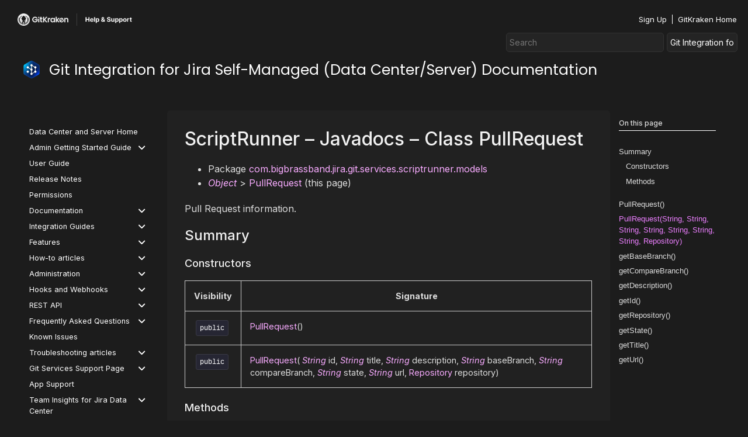

--- FILE ---
content_type: text/html; charset=UTF-8
request_url: https://help.gitkraken.com/git-integration-for-jira-data-center/scriptrunner-javadoc-git-services-scriptrunner-models-pullrequest-gij-self-managed-285/
body_size: 42074
content:
<!doctype html>
<html lang="en-US" prefix="og: https://ogp.me/ns#">
<head>
	<meta charset="UTF-8">
		<meta name="viewport" content="width=device-width, initial-scale=1">
	<link rel="profile" href="https://gmpg.org/xfn/11">
		<style>img:is([sizes="auto" i], [sizes^="auto," i]) { contain-intrinsic-size: 3000px 1500px }</style>
	
<!-- Search Engine Optimization by Rank Math - https://rankmath.com/ -->
<title>ScriptRunner - Javadocs - Class PullRequest</title>
<meta name="description" content="Pull Request information."/>
<meta name="robots" content="follow, index, max-snippet:-1, max-video-preview:-1, max-image-preview:large"/>
<link rel="canonical" href="https://help.gitkraken.com/git-integration-for-jira-data-center/scriptrunner-javadoc-git-services-scriptrunner-models-pullrequest-gij-self-managed-285/" />
<meta property="og:locale" content="en_US" />
<meta property="og:type" content="article" />
<meta property="og:title" content="ScriptRunner - Javadocs - Class PullRequest" />
<meta property="og:description" content="Pull Request information." />
<meta property="og:url" content="https://help.gitkraken.com/git-integration-for-jira-data-center/scriptrunner-javadoc-git-services-scriptrunner-models-pullrequest-gij-self-managed-285/" />
<meta property="og:site_name" content="GitKraken Help Center" />
<meta property="article:section" content="Git Integration for Jira Data Center" />
<meta property="og:image" content="https://help.gitkraken.com/wp-content/uploads/Main-HS-page-OG-1024x512.png" />
<meta property="og:image:secure_url" content="https://help.gitkraken.com/wp-content/uploads/Main-HS-page-OG-1024x512.png" />
<meta property="og:image:width" content="800" />
<meta property="og:image:height" content="400" />
<meta property="og:image:alt" content="ScriptRunner &#8211; Javadocs &#8211; Class PullRequest" />
<meta property="og:image:type" content="image/png" />
<meta property="article:published_time" content="2023-06-08T17:28:20+00:00" />
<meta name="twitter:card" content="summary_large_image" />
<meta name="twitter:title" content="ScriptRunner - Javadocs - Class PullRequest" />
<meta name="twitter:description" content="Pull Request information." />
<meta name="twitter:image" content="https://help.gitkraken.com/wp-content/uploads/Main-HS-page-OG-1024x512.png" />
<script type="application/ld+json" class="rank-math-schema">{"@context":"https://schema.org","@graph":[{"@type":"Organization","@id":"https://help.gitkraken.com/#organization","name":"GitKraken Help Center","url":"https://prodhelpcenter.wpengine.com","logo":{"@type":"ImageObject","@id":"https://help.gitkraken.com/#logo","url":"https://prodhelpcenter.wpengine.com/wp-content/uploads/2022/03/GKHS-Logo-02.svg","contentUrl":"https://prodhelpcenter.wpengine.com/wp-content/uploads/2022/03/GKHS-Logo-02.svg","caption":"GitKraken Help Center","inLanguage":"en-US","width":"807","height":"65"}},{"@type":"WebSite","@id":"https://help.gitkraken.com/#website","url":"https://help.gitkraken.com","name":"GitKraken Help Center","publisher":{"@id":"https://help.gitkraken.com/#organization"},"inLanguage":"en-US"},{"@type":"ImageObject","@id":"https://help.gitkraken.com/wp-content/uploads/Main-HS-page-OG.png","url":"https://help.gitkraken.com/wp-content/uploads/Main-HS-page-OG.png","width":"2499","height":"1249","inLanguage":"en-US"},{"@type":"WebPage","@id":"https://help.gitkraken.com/git-integration-for-jira-data-center/scriptrunner-javadoc-git-services-scriptrunner-models-pullrequest-gij-self-managed-285/#webpage","url":"https://help.gitkraken.com/git-integration-for-jira-data-center/scriptrunner-javadoc-git-services-scriptrunner-models-pullrequest-gij-self-managed-285/","name":"ScriptRunner - Javadocs - Class PullRequest","datePublished":"2023-06-08T17:28:20+00:00","dateModified":"2023-06-08T17:28:20+00:00","isPartOf":{"@id":"https://help.gitkraken.com/#website"},"primaryImageOfPage":{"@id":"https://help.gitkraken.com/wp-content/uploads/Main-HS-page-OG.png"},"inLanguage":"en-US"},{"@type":"Person","@id":"https://help.gitkraken.com/git-integration-for-jira-data-center/scriptrunner-javadoc-git-services-scriptrunner-models-pullrequest-gij-self-managed-285/#author","name":"GitHub WP Sync","image":{"@type":"ImageObject","@id":"https://secure.gravatar.com/avatar/cb6c9cb5245fe3f5b84b5cf211bde35a?s=96&amp;d=mm&amp;r=g","url":"https://secure.gravatar.com/avatar/cb6c9cb5245fe3f5b84b5cf211bde35a?s=96&amp;d=mm&amp;r=g","caption":"GitHub WP Sync","inLanguage":"en-US"},"worksFor":{"@id":"https://help.gitkraken.com/#organization"}},{"@type":"Article","headline":"ScriptRunner - Javadocs - Class PullRequest","datePublished":"2023-06-08T17:28:20+00:00","dateModified":"2023-06-08T17:28:20+00:00","articleSection":"Git Integration for Jira Data Center","author":{"@id":"https://help.gitkraken.com/git-integration-for-jira-data-center/scriptrunner-javadoc-git-services-scriptrunner-models-pullrequest-gij-self-managed-285/#author","name":"GitHub WP Sync"},"publisher":{"@id":"https://help.gitkraken.com/#organization"},"description":"Pull Request information.","name":"ScriptRunner - Javadocs - Class PullRequest","@id":"https://help.gitkraken.com/git-integration-for-jira-data-center/scriptrunner-javadoc-git-services-scriptrunner-models-pullrequest-gij-self-managed-285/#richSnippet","isPartOf":{"@id":"https://help.gitkraken.com/git-integration-for-jira-data-center/scriptrunner-javadoc-git-services-scriptrunner-models-pullrequest-gij-self-managed-285/#webpage"},"image":{"@id":"https://help.gitkraken.com/wp-content/uploads/Main-HS-page-OG.png"},"inLanguage":"en-US","mainEntityOfPage":{"@id":"https://help.gitkraken.com/git-integration-for-jira-data-center/scriptrunner-javadoc-git-services-scriptrunner-models-pullrequest-gij-self-managed-285/#webpage"}}]}</script>
<!-- /Rank Math WordPress SEO plugin -->

<link rel='dns-prefetch' href='//use.fontawesome.com' />
<link rel="alternate" type="application/rss+xml" title="GitKraken Help Center &raquo; Feed" href="https://help.gitkraken.com/feed/" />
<link rel="alternate" type="application/rss+xml" title="GitKraken Help Center &raquo; Comments Feed" href="https://help.gitkraken.com/comments/feed/" />
<script type="b1dc8013a17513107282628f-text/javascript">
/* <![CDATA[ */
window._wpemojiSettings = {"baseUrl":"https:\/\/s.w.org\/images\/core\/emoji\/15.0.3\/72x72\/","ext":".png","svgUrl":"https:\/\/s.w.org\/images\/core\/emoji\/15.0.3\/svg\/","svgExt":".svg","source":{"concatemoji":"https:\/\/help.gitkraken.com\/wp-includes\/js\/wp-emoji-release.min.js?ver=5105ea7b0a9f60ad545a52b3cb5a97ba"}};
/*! This file is auto-generated */
!function(i,n){var o,s,e;function c(e){try{var t={supportTests:e,timestamp:(new Date).valueOf()};sessionStorage.setItem(o,JSON.stringify(t))}catch(e){}}function p(e,t,n){e.clearRect(0,0,e.canvas.width,e.canvas.height),e.fillText(t,0,0);var t=new Uint32Array(e.getImageData(0,0,e.canvas.width,e.canvas.height).data),r=(e.clearRect(0,0,e.canvas.width,e.canvas.height),e.fillText(n,0,0),new Uint32Array(e.getImageData(0,0,e.canvas.width,e.canvas.height).data));return t.every(function(e,t){return e===r[t]})}function u(e,t,n){switch(t){case"flag":return n(e,"\ud83c\udff3\ufe0f\u200d\u26a7\ufe0f","\ud83c\udff3\ufe0f\u200b\u26a7\ufe0f")?!1:!n(e,"\ud83c\uddfa\ud83c\uddf3","\ud83c\uddfa\u200b\ud83c\uddf3")&&!n(e,"\ud83c\udff4\udb40\udc67\udb40\udc62\udb40\udc65\udb40\udc6e\udb40\udc67\udb40\udc7f","\ud83c\udff4\u200b\udb40\udc67\u200b\udb40\udc62\u200b\udb40\udc65\u200b\udb40\udc6e\u200b\udb40\udc67\u200b\udb40\udc7f");case"emoji":return!n(e,"\ud83d\udc26\u200d\u2b1b","\ud83d\udc26\u200b\u2b1b")}return!1}function f(e,t,n){var r="undefined"!=typeof WorkerGlobalScope&&self instanceof WorkerGlobalScope?new OffscreenCanvas(300,150):i.createElement("canvas"),a=r.getContext("2d",{willReadFrequently:!0}),o=(a.textBaseline="top",a.font="600 32px Arial",{});return e.forEach(function(e){o[e]=t(a,e,n)}),o}function t(e){var t=i.createElement("script");t.src=e,t.defer=!0,i.head.appendChild(t)}"undefined"!=typeof Promise&&(o="wpEmojiSettingsSupports",s=["flag","emoji"],n.supports={everything:!0,everythingExceptFlag:!0},e=new Promise(function(e){i.addEventListener("DOMContentLoaded",e,{once:!0})}),new Promise(function(t){var n=function(){try{var e=JSON.parse(sessionStorage.getItem(o));if("object"==typeof e&&"number"==typeof e.timestamp&&(new Date).valueOf()<e.timestamp+604800&&"object"==typeof e.supportTests)return e.supportTests}catch(e){}return null}();if(!n){if("undefined"!=typeof Worker&&"undefined"!=typeof OffscreenCanvas&&"undefined"!=typeof URL&&URL.createObjectURL&&"undefined"!=typeof Blob)try{var e="postMessage("+f.toString()+"("+[JSON.stringify(s),u.toString(),p.toString()].join(",")+"));",r=new Blob([e],{type:"text/javascript"}),a=new Worker(URL.createObjectURL(r),{name:"wpTestEmojiSupports"});return void(a.onmessage=function(e){c(n=e.data),a.terminate(),t(n)})}catch(e){}c(n=f(s,u,p))}t(n)}).then(function(e){for(var t in e)n.supports[t]=e[t],n.supports.everything=n.supports.everything&&n.supports[t],"flag"!==t&&(n.supports.everythingExceptFlag=n.supports.everythingExceptFlag&&n.supports[t]);n.supports.everythingExceptFlag=n.supports.everythingExceptFlag&&!n.supports.flag,n.DOMReady=!1,n.readyCallback=function(){n.DOMReady=!0}}).then(function(){return e}).then(function(){var e;n.supports.everything||(n.readyCallback(),(e=n.source||{}).concatemoji?t(e.concatemoji):e.wpemoji&&e.twemoji&&(t(e.twemoji),t(e.wpemoji)))}))}((window,document),window._wpemojiSettings);
/* ]]> */
</script>
<link rel='stylesheet' id='hello-elementor-theme-style-css' href='https://help.gitkraken.com/wp-content/themes/hello-elementor/theme.min.css?ver=2.5.0' type='text/css' media='all' />
<link rel='stylesheet' id='elementor-frontend-css' href='https://help.gitkraken.com/wp-content/plugins/elementor/assets/css/frontend.min.css?ver=3.26.4' type='text/css' media='all' />
<link rel='stylesheet' id='eael-general-css' href='https://help.gitkraken.com/wp-content/plugins/essential-addons-for-elementor-lite/assets/front-end/css/view/general.min.css?ver=6.1.0' type='text/css' media='all' />
<link rel='stylesheet' id='eael-115-css' href='https://help.gitkraken.com/wp-content/uploads/essential-addons-elementor/eael-115.css?ver=1686245300' type='text/css' media='all' />
<style id='wp-emoji-styles-inline-css' type='text/css'>

	img.wp-smiley, img.emoji {
		display: inline !important;
		border: none !important;
		box-shadow: none !important;
		height: 1em !important;
		width: 1em !important;
		margin: 0 0.07em !important;
		vertical-align: -0.1em !important;
		background: none !important;
		padding: 0 !important;
	}
</style>
<link rel='stylesheet' id='wp-block-library-css' href='https://help.gitkraken.com/wp-includes/css/dist/block-library/style.min.css?ver=5105ea7b0a9f60ad545a52b3cb5a97ba' type='text/css' media='all' />
<style id='rank-math-toc-block-style-inline-css' type='text/css'>
.wp-block-rank-math-toc-block nav ol{counter-reset:item}.wp-block-rank-math-toc-block nav ol li{display:block}.wp-block-rank-math-toc-block nav ol li:before{content:counters(item, ".") ". ";counter-increment:item}

</style>
<style id='rank-math-rich-snippet-style-inline-css' type='text/css'>
/*!
* Plugin:  Rank Math
* URL: https://rankmath.com/wordpress/plugin/seo-suite/
* Name:  rank-math-review-snippet.css
*/@-webkit-keyframes spin{0%{-webkit-transform:rotate(0deg)}100%{-webkit-transform:rotate(-360deg)}}@keyframes spin{0%{-webkit-transform:rotate(0deg)}100%{-webkit-transform:rotate(-360deg)}}@keyframes bounce{from{-webkit-transform:translateY(0px);transform:translateY(0px)}to{-webkit-transform:translateY(-5px);transform:translateY(-5px)}}@-webkit-keyframes bounce{from{-webkit-transform:translateY(0px);transform:translateY(0px)}to{-webkit-transform:translateY(-5px);transform:translateY(-5px)}}@-webkit-keyframes loading{0%{background-size:20% 50% ,20% 50% ,20% 50%}20%{background-size:20% 20% ,20% 50% ,20% 50%}40%{background-size:20% 100%,20% 20% ,20% 50%}60%{background-size:20% 50% ,20% 100%,20% 20%}80%{background-size:20% 50% ,20% 50% ,20% 100%}100%{background-size:20% 50% ,20% 50% ,20% 50%}}@keyframes loading{0%{background-size:20% 50% ,20% 50% ,20% 50%}20%{background-size:20% 20% ,20% 50% ,20% 50%}40%{background-size:20% 100%,20% 20% ,20% 50%}60%{background-size:20% 50% ,20% 100%,20% 20%}80%{background-size:20% 50% ,20% 50% ,20% 100%}100%{background-size:20% 50% ,20% 50% ,20% 50%}}:root{--rankmath-wp-adminbar-height: 0}#rank-math-rich-snippet-wrapper{overflow:hidden}#rank-math-rich-snippet-wrapper h5.rank-math-title{display:block;font-size:18px;line-height:1.4}#rank-math-rich-snippet-wrapper .rank-math-review-image{float:right;max-width:40%;margin-left:15px}#rank-math-rich-snippet-wrapper .rank-math-review-data{margin-bottom:15px}#rank-math-rich-snippet-wrapper .rank-math-total-wrapper{width:100%;padding:0 0 20px 0;float:left;clear:both;position:relative;-webkit-box-sizing:border-box;box-sizing:border-box}#rank-math-rich-snippet-wrapper .rank-math-total-wrapper .rank-math-total{border:0;display:block;margin:0;width:auto;float:left;text-align:left;padding:0;font-size:24px;line-height:1;font-weight:700;-webkit-box-sizing:border-box;box-sizing:border-box;overflow:hidden}#rank-math-rich-snippet-wrapper .rank-math-total-wrapper .rank-math-review-star{float:left;margin-left:15px;margin-top:5px;position:relative;z-index:99;line-height:1}#rank-math-rich-snippet-wrapper .rank-math-total-wrapper .rank-math-review-star .rank-math-review-result-wrapper{display:inline-block;white-space:nowrap;position:relative;color:#e7e7e7}#rank-math-rich-snippet-wrapper .rank-math-total-wrapper .rank-math-review-star .rank-math-review-result-wrapper .rank-math-review-result{position:absolute;top:0;left:0;overflow:hidden;white-space:nowrap;color:#ffbe01}#rank-math-rich-snippet-wrapper .rank-math-total-wrapper .rank-math-review-star .rank-math-review-result-wrapper i{font-size:18px;-webkit-text-stroke-width:1px;font-style:normal;padding:0 2px;line-height:inherit}#rank-math-rich-snippet-wrapper .rank-math-total-wrapper .rank-math-review-star .rank-math-review-result-wrapper i:before{content:"\2605"}body.rtl #rank-math-rich-snippet-wrapper .rank-math-review-image{float:left;margin-left:0;margin-right:15px}body.rtl #rank-math-rich-snippet-wrapper .rank-math-total-wrapper .rank-math-total{float:right}body.rtl #rank-math-rich-snippet-wrapper .rank-math-total-wrapper .rank-math-review-star{float:right;margin-left:0;margin-right:15px}body.rtl #rank-math-rich-snippet-wrapper .rank-math-total-wrapper .rank-math-review-star .rank-math-review-result{left:auto;right:0}@media screen and (max-width: 480px){#rank-math-rich-snippet-wrapper .rank-math-review-image{display:block;max-width:100%;width:100%;text-align:center;margin-right:0}#rank-math-rich-snippet-wrapper .rank-math-review-data{clear:both}}.clear{clear:both}

</style>
<style id='classic-theme-styles-inline-css' type='text/css'>
/*! This file is auto-generated */
.wp-block-button__link{color:#fff;background-color:#32373c;border-radius:9999px;box-shadow:none;text-decoration:none;padding:calc(.667em + 2px) calc(1.333em + 2px);font-size:1.125em}.wp-block-file__button{background:#32373c;color:#fff;text-decoration:none}
</style>
<style id='global-styles-inline-css' type='text/css'>
:root{--wp--preset--aspect-ratio--square: 1;--wp--preset--aspect-ratio--4-3: 4/3;--wp--preset--aspect-ratio--3-4: 3/4;--wp--preset--aspect-ratio--3-2: 3/2;--wp--preset--aspect-ratio--2-3: 2/3;--wp--preset--aspect-ratio--16-9: 16/9;--wp--preset--aspect-ratio--9-16: 9/16;--wp--preset--color--black: #000000;--wp--preset--color--cyan-bluish-gray: #abb8c3;--wp--preset--color--white: #ffffff;--wp--preset--color--pale-pink: #f78da7;--wp--preset--color--vivid-red: #cf2e2e;--wp--preset--color--luminous-vivid-orange: #ff6900;--wp--preset--color--luminous-vivid-amber: #fcb900;--wp--preset--color--light-green-cyan: #7bdcb5;--wp--preset--color--vivid-green-cyan: #00d084;--wp--preset--color--pale-cyan-blue: #8ed1fc;--wp--preset--color--vivid-cyan-blue: #0693e3;--wp--preset--color--vivid-purple: #9b51e0;--wp--preset--gradient--vivid-cyan-blue-to-vivid-purple: linear-gradient(135deg,rgba(6,147,227,1) 0%,rgb(155,81,224) 100%);--wp--preset--gradient--light-green-cyan-to-vivid-green-cyan: linear-gradient(135deg,rgb(122,220,180) 0%,rgb(0,208,130) 100%);--wp--preset--gradient--luminous-vivid-amber-to-luminous-vivid-orange: linear-gradient(135deg,rgba(252,185,0,1) 0%,rgba(255,105,0,1) 100%);--wp--preset--gradient--luminous-vivid-orange-to-vivid-red: linear-gradient(135deg,rgba(255,105,0,1) 0%,rgb(207,46,46) 100%);--wp--preset--gradient--very-light-gray-to-cyan-bluish-gray: linear-gradient(135deg,rgb(238,238,238) 0%,rgb(169,184,195) 100%);--wp--preset--gradient--cool-to-warm-spectrum: linear-gradient(135deg,rgb(74,234,220) 0%,rgb(151,120,209) 20%,rgb(207,42,186) 40%,rgb(238,44,130) 60%,rgb(251,105,98) 80%,rgb(254,248,76) 100%);--wp--preset--gradient--blush-light-purple: linear-gradient(135deg,rgb(255,206,236) 0%,rgb(152,150,240) 100%);--wp--preset--gradient--blush-bordeaux: linear-gradient(135deg,rgb(254,205,165) 0%,rgb(254,45,45) 50%,rgb(107,0,62) 100%);--wp--preset--gradient--luminous-dusk: linear-gradient(135deg,rgb(255,203,112) 0%,rgb(199,81,192) 50%,rgb(65,88,208) 100%);--wp--preset--gradient--pale-ocean: linear-gradient(135deg,rgb(255,245,203) 0%,rgb(182,227,212) 50%,rgb(51,167,181) 100%);--wp--preset--gradient--electric-grass: linear-gradient(135deg,rgb(202,248,128) 0%,rgb(113,206,126) 100%);--wp--preset--gradient--midnight: linear-gradient(135deg,rgb(2,3,129) 0%,rgb(40,116,252) 100%);--wp--preset--font-size--small: 13px;--wp--preset--font-size--medium: 20px;--wp--preset--font-size--large: 36px;--wp--preset--font-size--x-large: 42px;--wp--preset--spacing--20: 0.44rem;--wp--preset--spacing--30: 0.67rem;--wp--preset--spacing--40: 1rem;--wp--preset--spacing--50: 1.5rem;--wp--preset--spacing--60: 2.25rem;--wp--preset--spacing--70: 3.38rem;--wp--preset--spacing--80: 5.06rem;--wp--preset--shadow--natural: 6px 6px 9px rgba(0, 0, 0, 0.2);--wp--preset--shadow--deep: 12px 12px 50px rgba(0, 0, 0, 0.4);--wp--preset--shadow--sharp: 6px 6px 0px rgba(0, 0, 0, 0.2);--wp--preset--shadow--outlined: 6px 6px 0px -3px rgba(255, 255, 255, 1), 6px 6px rgba(0, 0, 0, 1);--wp--preset--shadow--crisp: 6px 6px 0px rgba(0, 0, 0, 1);}:where(.is-layout-flex){gap: 0.5em;}:where(.is-layout-grid){gap: 0.5em;}body .is-layout-flex{display: flex;}.is-layout-flex{flex-wrap: wrap;align-items: center;}.is-layout-flex > :is(*, div){margin: 0;}body .is-layout-grid{display: grid;}.is-layout-grid > :is(*, div){margin: 0;}:where(.wp-block-columns.is-layout-flex){gap: 2em;}:where(.wp-block-columns.is-layout-grid){gap: 2em;}:where(.wp-block-post-template.is-layout-flex){gap: 1.25em;}:where(.wp-block-post-template.is-layout-grid){gap: 1.25em;}.has-black-color{color: var(--wp--preset--color--black) !important;}.has-cyan-bluish-gray-color{color: var(--wp--preset--color--cyan-bluish-gray) !important;}.has-white-color{color: var(--wp--preset--color--white) !important;}.has-pale-pink-color{color: var(--wp--preset--color--pale-pink) !important;}.has-vivid-red-color{color: var(--wp--preset--color--vivid-red) !important;}.has-luminous-vivid-orange-color{color: var(--wp--preset--color--luminous-vivid-orange) !important;}.has-luminous-vivid-amber-color{color: var(--wp--preset--color--luminous-vivid-amber) !important;}.has-light-green-cyan-color{color: var(--wp--preset--color--light-green-cyan) !important;}.has-vivid-green-cyan-color{color: var(--wp--preset--color--vivid-green-cyan) !important;}.has-pale-cyan-blue-color{color: var(--wp--preset--color--pale-cyan-blue) !important;}.has-vivid-cyan-blue-color{color: var(--wp--preset--color--vivid-cyan-blue) !important;}.has-vivid-purple-color{color: var(--wp--preset--color--vivid-purple) !important;}.has-black-background-color{background-color: var(--wp--preset--color--black) !important;}.has-cyan-bluish-gray-background-color{background-color: var(--wp--preset--color--cyan-bluish-gray) !important;}.has-white-background-color{background-color: var(--wp--preset--color--white) !important;}.has-pale-pink-background-color{background-color: var(--wp--preset--color--pale-pink) !important;}.has-vivid-red-background-color{background-color: var(--wp--preset--color--vivid-red) !important;}.has-luminous-vivid-orange-background-color{background-color: var(--wp--preset--color--luminous-vivid-orange) !important;}.has-luminous-vivid-amber-background-color{background-color: var(--wp--preset--color--luminous-vivid-amber) !important;}.has-light-green-cyan-background-color{background-color: var(--wp--preset--color--light-green-cyan) !important;}.has-vivid-green-cyan-background-color{background-color: var(--wp--preset--color--vivid-green-cyan) !important;}.has-pale-cyan-blue-background-color{background-color: var(--wp--preset--color--pale-cyan-blue) !important;}.has-vivid-cyan-blue-background-color{background-color: var(--wp--preset--color--vivid-cyan-blue) !important;}.has-vivid-purple-background-color{background-color: var(--wp--preset--color--vivid-purple) !important;}.has-black-border-color{border-color: var(--wp--preset--color--black) !important;}.has-cyan-bluish-gray-border-color{border-color: var(--wp--preset--color--cyan-bluish-gray) !important;}.has-white-border-color{border-color: var(--wp--preset--color--white) !important;}.has-pale-pink-border-color{border-color: var(--wp--preset--color--pale-pink) !important;}.has-vivid-red-border-color{border-color: var(--wp--preset--color--vivid-red) !important;}.has-luminous-vivid-orange-border-color{border-color: var(--wp--preset--color--luminous-vivid-orange) !important;}.has-luminous-vivid-amber-border-color{border-color: var(--wp--preset--color--luminous-vivid-amber) !important;}.has-light-green-cyan-border-color{border-color: var(--wp--preset--color--light-green-cyan) !important;}.has-vivid-green-cyan-border-color{border-color: var(--wp--preset--color--vivid-green-cyan) !important;}.has-pale-cyan-blue-border-color{border-color: var(--wp--preset--color--pale-cyan-blue) !important;}.has-vivid-cyan-blue-border-color{border-color: var(--wp--preset--color--vivid-cyan-blue) !important;}.has-vivid-purple-border-color{border-color: var(--wp--preset--color--vivid-purple) !important;}.has-vivid-cyan-blue-to-vivid-purple-gradient-background{background: var(--wp--preset--gradient--vivid-cyan-blue-to-vivid-purple) !important;}.has-light-green-cyan-to-vivid-green-cyan-gradient-background{background: var(--wp--preset--gradient--light-green-cyan-to-vivid-green-cyan) !important;}.has-luminous-vivid-amber-to-luminous-vivid-orange-gradient-background{background: var(--wp--preset--gradient--luminous-vivid-amber-to-luminous-vivid-orange) !important;}.has-luminous-vivid-orange-to-vivid-red-gradient-background{background: var(--wp--preset--gradient--luminous-vivid-orange-to-vivid-red) !important;}.has-very-light-gray-to-cyan-bluish-gray-gradient-background{background: var(--wp--preset--gradient--very-light-gray-to-cyan-bluish-gray) !important;}.has-cool-to-warm-spectrum-gradient-background{background: var(--wp--preset--gradient--cool-to-warm-spectrum) !important;}.has-blush-light-purple-gradient-background{background: var(--wp--preset--gradient--blush-light-purple) !important;}.has-blush-bordeaux-gradient-background{background: var(--wp--preset--gradient--blush-bordeaux) !important;}.has-luminous-dusk-gradient-background{background: var(--wp--preset--gradient--luminous-dusk) !important;}.has-pale-ocean-gradient-background{background: var(--wp--preset--gradient--pale-ocean) !important;}.has-electric-grass-gradient-background{background: var(--wp--preset--gradient--electric-grass) !important;}.has-midnight-gradient-background{background: var(--wp--preset--gradient--midnight) !important;}.has-small-font-size{font-size: var(--wp--preset--font-size--small) !important;}.has-medium-font-size{font-size: var(--wp--preset--font-size--medium) !important;}.has-large-font-size{font-size: var(--wp--preset--font-size--large) !important;}.has-x-large-font-size{font-size: var(--wp--preset--font-size--x-large) !important;}
:where(.wp-block-post-template.is-layout-flex){gap: 1.25em;}:where(.wp-block-post-template.is-layout-grid){gap: 1.25em;}
:where(.wp-block-columns.is-layout-flex){gap: 2em;}:where(.wp-block-columns.is-layout-grid){gap: 2em;}
:root :where(.wp-block-pullquote){font-size: 1.5em;line-height: 1.6;}
</style>
<link rel='stylesheet' id='add-anchor-links-style-css' href='https://help.gitkraken.com/wp-content/plugins/add-anchor-links/assets/css/add-anchor-links.css?ver=1.0.2' type='text/css' media='all' />
<link rel='stylesheet' id='hello-elementor-css' href='https://help.gitkraken.com/wp-content/themes/hello-elementor/style.min.css?ver=2.5.0' type='text/css' media='all' />
<link rel='stylesheet' id='chld_thm_cfg_child-css' href='https://help.gitkraken.com/wp-content/themes/hello-elementor-child/style.css?ver=5105ea7b0a9f60ad545a52b3cb5a97ba' type='text/css' media='all' />
<link rel='stylesheet' id='elementor-post-5-css' href='https://help.gitkraken.com/wp-content/uploads/elementor/css/post-5.css?ver=1734549608' type='text/css' media='all' />
<link rel='stylesheet' id='widget-image-css' href='https://help.gitkraken.com/wp-content/plugins/elementor/assets/css/widget-image.min.css?ver=3.26.4' type='text/css' media='all' />
<link rel='stylesheet' id='widget-text-editor-css' href='https://help.gitkraken.com/wp-content/plugins/elementor/assets/css/widget-text-editor.min.css?ver=3.26.4' type='text/css' media='all' />
<link rel='stylesheet' id='widget-divider-css' href='https://help.gitkraken.com/wp-content/plugins/elementor/assets/css/widget-divider.min.css?ver=3.26.4' type='text/css' media='all' />
<link rel='stylesheet' id='widget-social-icons-css' href='https://help.gitkraken.com/wp-content/plugins/elementor/assets/css/widget-social-icons.min.css?ver=3.26.4' type='text/css' media='all' />
<link rel='stylesheet' id='e-apple-webkit-css' href='https://help.gitkraken.com/wp-content/plugins/elementor/assets/css/conditionals/apple-webkit.min.css?ver=3.26.4' type='text/css' media='all' />
<link rel='stylesheet' id='widget-heading-css' href='https://help.gitkraken.com/wp-content/plugins/elementor/assets/css/widget-heading.min.css?ver=3.26.4' type='text/css' media='all' />
<link rel='stylesheet' id='widget-nav-menu-css' href='https://help.gitkraken.com/wp-content/plugins/elementor-pro/assets/css/widget-nav-menu.min.css?ver=3.26.3' type='text/css' media='all' />
<link rel='stylesheet' id='widget-post-info-css' href='https://help.gitkraken.com/wp-content/plugins/elementor-pro/assets/css/widget-post-info.min.css?ver=3.26.3' type='text/css' media='all' />
<link rel='stylesheet' id='widget-icon-list-css' href='https://help.gitkraken.com/wp-content/plugins/elementor/assets/css/widget-icon-list.min.css?ver=3.26.4' type='text/css' media='all' />
<link rel='stylesheet' id='elementor-icons-shared-0-css' href='https://help.gitkraken.com/wp-content/plugins/elementor/assets/lib/font-awesome/css/fontawesome.min.css?ver=5.15.3' type='text/css' media='all' />
<link rel='stylesheet' id='elementor-icons-fa-regular-css' href='https://help.gitkraken.com/wp-content/plugins/elementor/assets/lib/font-awesome/css/regular.min.css?ver=5.15.3' type='text/css' media='all' />
<link rel='stylesheet' id='elementor-icons-fa-solid-css' href='https://help.gitkraken.com/wp-content/plugins/elementor/assets/lib/font-awesome/css/solid.min.css?ver=5.15.3' type='text/css' media='all' />
<link rel='stylesheet' id='widget-table-of-contents-css' href='https://help.gitkraken.com/wp-content/plugins/elementor-pro/assets/css/widget-table-of-contents.min.css?ver=3.26.3' type='text/css' media='all' />
<link rel='stylesheet' id='elementor-icons-css' href='https://help.gitkraken.com/wp-content/plugins/elementor/assets/lib/eicons/css/elementor-icons.min.css?ver=5.34.0' type='text/css' media='all' />
<style id='elementor-icons-inline-css' type='text/css'>

		.elementor-add-new-section .elementor-add-templately-promo-button{
            background-color: #5d4fff;
            background-image: url(https://help.gitkraken.com/wp-content/plugins/essential-addons-for-elementor-lite/assets/admin/images/templately/logo-icon.svg);
            background-repeat: no-repeat;
            background-position: center center;
            position: relative;
        }
        
		.elementor-add-new-section .elementor-add-templately-promo-button > i{
            height: 12px;
        }
        
        body .elementor-add-new-section .elementor-add-section-area-button {
            margin-left: 0;
        }

		.elementor-add-new-section .elementor-add-templately-promo-button{
            background-color: #5d4fff;
            background-image: url(https://help.gitkraken.com/wp-content/plugins/essential-addons-for-elementor-lite/assets/admin/images/templately/logo-icon.svg);
            background-repeat: no-repeat;
            background-position: center center;
            position: relative;
        }
        
		.elementor-add-new-section .elementor-add-templately-promo-button > i{
            height: 12px;
        }
        
        body .elementor-add-new-section .elementor-add-section-area-button {
            margin-left: 0;
        }
</style>
<link rel='stylesheet' id='elementor-post-12-css' href='https://help.gitkraken.com/wp-content/uploads/elementor/css/post-12.css?ver=1734549608' type='text/css' media='all' />
<link rel='stylesheet' id='elementor-post-36-css' href='https://help.gitkraken.com/wp-content/uploads/elementor/css/post-36.css?ver=1767726019' type='text/css' media='all' />
<link rel='stylesheet' id='elementor-post-115-css' href='https://help.gitkraken.com/wp-content/uploads/elementor/css/post-115.css?ver=1764172249' type='text/css' media='all' />
<link rel='stylesheet' id='searchwp-live-search-css' href='https://help.gitkraken.com/wp-content/plugins/searchwp-live-ajax-search/assets/styles/style.css?ver=1.8.2' type='text/css' media='all' />
<style id='searchwp-live-search-inline-css' type='text/css'>
.searchwp-live-search-result .searchwp-live-search-result--title a {
  font-size: 16px;
}
.searchwp-live-search-result .searchwp-live-search-result--price {
  font-size: 14px;
}
.searchwp-live-search-result .searchwp-live-search-result--add-to-cart .button {
  font-size: 14px;
}

</style>
<link rel='stylesheet' id='searchwp-forms-css' href='https://help.gitkraken.com/wp-content/plugins/searchwp/assets/css/frontend/search-forms.css?ver=4.3.15' type='text/css' media='all' />
<link rel='stylesheet' id='font-awesome-official-css' href='https://use.fontawesome.com/releases/v6.1.1/css/all.css' type='text/css' media='all' integrity="sha384-/frq1SRXYH/bSyou/HUp/hib7RVN1TawQYja658FEOodR/FQBKVqT9Ol+Oz3Olq5" crossorigin="anonymous" />
<link rel='stylesheet' id='font-awesome-official-v4shim-css' href='https://use.fontawesome.com/releases/v6.1.1/css/v4-shims.css' type='text/css' media='all' integrity="sha384-4Jczmr1SlicmtiAiHGxwWtSzLJAS97HzJsKGqfC0JtZktLrPXIux1u6GJNVRRqiN" crossorigin="anonymous" />
<style id="google-fonts-1-css" media="all">/* cyrillic-ext */
@font-face {
  font-family: 'Inter';
  font-style: italic;
  font-weight: 100;
  src: url(/fonts.gstatic.com/s/inter/v20/UcC53FwrK3iLTcvneQg7Ca725JhhKnNqk6L0UUMbndwVgHU.woff2) format('woff2');
  unicode-range: U+0460-052F, U+1C80-1C8A, U+20B4, U+2DE0-2DFF, U+A640-A69F, U+FE2E-FE2F;
}
/* cyrillic */
@font-face {
  font-family: 'Inter';
  font-style: italic;
  font-weight: 100;
  src: url(/fonts.gstatic.com/s/inter/v20/UcC53FwrK3iLTcvneQg7Ca725JhhKnNqk6L9UUMbndwVgHU.woff2) format('woff2');
  unicode-range: U+0301, U+0400-045F, U+0490-0491, U+04B0-04B1, U+2116;
}
/* greek-ext */
@font-face {
  font-family: 'Inter';
  font-style: italic;
  font-weight: 100;
  src: url(/fonts.gstatic.com/s/inter/v20/UcC53FwrK3iLTcvneQg7Ca725JhhKnNqk6L1UUMbndwVgHU.woff2) format('woff2');
  unicode-range: U+1F00-1FFF;
}
/* greek */
@font-face {
  font-family: 'Inter';
  font-style: italic;
  font-weight: 100;
  src: url(/fonts.gstatic.com/s/inter/v20/UcC53FwrK3iLTcvneQg7Ca725JhhKnNqk6L6UUMbndwVgHU.woff2) format('woff2');
  unicode-range: U+0370-0377, U+037A-037F, U+0384-038A, U+038C, U+038E-03A1, U+03A3-03FF;
}
/* vietnamese */
@font-face {
  font-family: 'Inter';
  font-style: italic;
  font-weight: 100;
  src: url(/fonts.gstatic.com/s/inter/v20/UcC53FwrK3iLTcvneQg7Ca725JhhKnNqk6L2UUMbndwVgHU.woff2) format('woff2');
  unicode-range: U+0102-0103, U+0110-0111, U+0128-0129, U+0168-0169, U+01A0-01A1, U+01AF-01B0, U+0300-0301, U+0303-0304, U+0308-0309, U+0323, U+0329, U+1EA0-1EF9, U+20AB;
}
/* latin-ext */
@font-face {
  font-family: 'Inter';
  font-style: italic;
  font-weight: 100;
  src: url(/fonts.gstatic.com/s/inter/v20/UcC53FwrK3iLTcvneQg7Ca725JhhKnNqk6L3UUMbndwVgHU.woff2) format('woff2');
  unicode-range: U+0100-02BA, U+02BD-02C5, U+02C7-02CC, U+02CE-02D7, U+02DD-02FF, U+0304, U+0308, U+0329, U+1D00-1DBF, U+1E00-1E9F, U+1EF2-1EFF, U+2020, U+20A0-20AB, U+20AD-20C0, U+2113, U+2C60-2C7F, U+A720-A7FF;
}
/* latin */
@font-face {
  font-family: 'Inter';
  font-style: italic;
  font-weight: 100;
  src: url(/fonts.gstatic.com/s/inter/v20/UcC53FwrK3iLTcvneQg7Ca725JhhKnNqk6L5UUMbndwV.woff2) format('woff2');
  unicode-range: U+0000-00FF, U+0131, U+0152-0153, U+02BB-02BC, U+02C6, U+02DA, U+02DC, U+0304, U+0308, U+0329, U+2000-206F, U+20AC, U+2122, U+2191, U+2193, U+2212, U+2215, U+FEFF, U+FFFD;
}
/* cyrillic-ext */
@font-face {
  font-family: 'Inter';
  font-style: italic;
  font-weight: 200;
  src: url(/fonts.gstatic.com/s/inter/v20/UcC53FwrK3iLTcvneQg7Ca725JhhKnNqk6L0UUMbndwVgHU.woff2) format('woff2');
  unicode-range: U+0460-052F, U+1C80-1C8A, U+20B4, U+2DE0-2DFF, U+A640-A69F, U+FE2E-FE2F;
}
/* cyrillic */
@font-face {
  font-family: 'Inter';
  font-style: italic;
  font-weight: 200;
  src: url(/fonts.gstatic.com/s/inter/v20/UcC53FwrK3iLTcvneQg7Ca725JhhKnNqk6L9UUMbndwVgHU.woff2) format('woff2');
  unicode-range: U+0301, U+0400-045F, U+0490-0491, U+04B0-04B1, U+2116;
}
/* greek-ext */
@font-face {
  font-family: 'Inter';
  font-style: italic;
  font-weight: 200;
  src: url(/fonts.gstatic.com/s/inter/v20/UcC53FwrK3iLTcvneQg7Ca725JhhKnNqk6L1UUMbndwVgHU.woff2) format('woff2');
  unicode-range: U+1F00-1FFF;
}
/* greek */
@font-face {
  font-family: 'Inter';
  font-style: italic;
  font-weight: 200;
  src: url(/fonts.gstatic.com/s/inter/v20/UcC53FwrK3iLTcvneQg7Ca725JhhKnNqk6L6UUMbndwVgHU.woff2) format('woff2');
  unicode-range: U+0370-0377, U+037A-037F, U+0384-038A, U+038C, U+038E-03A1, U+03A3-03FF;
}
/* vietnamese */
@font-face {
  font-family: 'Inter';
  font-style: italic;
  font-weight: 200;
  src: url(/fonts.gstatic.com/s/inter/v20/UcC53FwrK3iLTcvneQg7Ca725JhhKnNqk6L2UUMbndwVgHU.woff2) format('woff2');
  unicode-range: U+0102-0103, U+0110-0111, U+0128-0129, U+0168-0169, U+01A0-01A1, U+01AF-01B0, U+0300-0301, U+0303-0304, U+0308-0309, U+0323, U+0329, U+1EA0-1EF9, U+20AB;
}
/* latin-ext */
@font-face {
  font-family: 'Inter';
  font-style: italic;
  font-weight: 200;
  src: url(/fonts.gstatic.com/s/inter/v20/UcC53FwrK3iLTcvneQg7Ca725JhhKnNqk6L3UUMbndwVgHU.woff2) format('woff2');
  unicode-range: U+0100-02BA, U+02BD-02C5, U+02C7-02CC, U+02CE-02D7, U+02DD-02FF, U+0304, U+0308, U+0329, U+1D00-1DBF, U+1E00-1E9F, U+1EF2-1EFF, U+2020, U+20A0-20AB, U+20AD-20C0, U+2113, U+2C60-2C7F, U+A720-A7FF;
}
/* latin */
@font-face {
  font-family: 'Inter';
  font-style: italic;
  font-weight: 200;
  src: url(/fonts.gstatic.com/s/inter/v20/UcC53FwrK3iLTcvneQg7Ca725JhhKnNqk6L5UUMbndwV.woff2) format('woff2');
  unicode-range: U+0000-00FF, U+0131, U+0152-0153, U+02BB-02BC, U+02C6, U+02DA, U+02DC, U+0304, U+0308, U+0329, U+2000-206F, U+20AC, U+2122, U+2191, U+2193, U+2212, U+2215, U+FEFF, U+FFFD;
}
/* cyrillic-ext */
@font-face {
  font-family: 'Inter';
  font-style: italic;
  font-weight: 300;
  src: url(/fonts.gstatic.com/s/inter/v20/UcC53FwrK3iLTcvneQg7Ca725JhhKnNqk6L0UUMbndwVgHU.woff2) format('woff2');
  unicode-range: U+0460-052F, U+1C80-1C8A, U+20B4, U+2DE0-2DFF, U+A640-A69F, U+FE2E-FE2F;
}
/* cyrillic */
@font-face {
  font-family: 'Inter';
  font-style: italic;
  font-weight: 300;
  src: url(/fonts.gstatic.com/s/inter/v20/UcC53FwrK3iLTcvneQg7Ca725JhhKnNqk6L9UUMbndwVgHU.woff2) format('woff2');
  unicode-range: U+0301, U+0400-045F, U+0490-0491, U+04B0-04B1, U+2116;
}
/* greek-ext */
@font-face {
  font-family: 'Inter';
  font-style: italic;
  font-weight: 300;
  src: url(/fonts.gstatic.com/s/inter/v20/UcC53FwrK3iLTcvneQg7Ca725JhhKnNqk6L1UUMbndwVgHU.woff2) format('woff2');
  unicode-range: U+1F00-1FFF;
}
/* greek */
@font-face {
  font-family: 'Inter';
  font-style: italic;
  font-weight: 300;
  src: url(/fonts.gstatic.com/s/inter/v20/UcC53FwrK3iLTcvneQg7Ca725JhhKnNqk6L6UUMbndwVgHU.woff2) format('woff2');
  unicode-range: U+0370-0377, U+037A-037F, U+0384-038A, U+038C, U+038E-03A1, U+03A3-03FF;
}
/* vietnamese */
@font-face {
  font-family: 'Inter';
  font-style: italic;
  font-weight: 300;
  src: url(/fonts.gstatic.com/s/inter/v20/UcC53FwrK3iLTcvneQg7Ca725JhhKnNqk6L2UUMbndwVgHU.woff2) format('woff2');
  unicode-range: U+0102-0103, U+0110-0111, U+0128-0129, U+0168-0169, U+01A0-01A1, U+01AF-01B0, U+0300-0301, U+0303-0304, U+0308-0309, U+0323, U+0329, U+1EA0-1EF9, U+20AB;
}
/* latin-ext */
@font-face {
  font-family: 'Inter';
  font-style: italic;
  font-weight: 300;
  src: url(/fonts.gstatic.com/s/inter/v20/UcC53FwrK3iLTcvneQg7Ca725JhhKnNqk6L3UUMbndwVgHU.woff2) format('woff2');
  unicode-range: U+0100-02BA, U+02BD-02C5, U+02C7-02CC, U+02CE-02D7, U+02DD-02FF, U+0304, U+0308, U+0329, U+1D00-1DBF, U+1E00-1E9F, U+1EF2-1EFF, U+2020, U+20A0-20AB, U+20AD-20C0, U+2113, U+2C60-2C7F, U+A720-A7FF;
}
/* latin */
@font-face {
  font-family: 'Inter';
  font-style: italic;
  font-weight: 300;
  src: url(/fonts.gstatic.com/s/inter/v20/UcC53FwrK3iLTcvneQg7Ca725JhhKnNqk6L5UUMbndwV.woff2) format('woff2');
  unicode-range: U+0000-00FF, U+0131, U+0152-0153, U+02BB-02BC, U+02C6, U+02DA, U+02DC, U+0304, U+0308, U+0329, U+2000-206F, U+20AC, U+2122, U+2191, U+2193, U+2212, U+2215, U+FEFF, U+FFFD;
}
/* cyrillic-ext */
@font-face {
  font-family: 'Inter';
  font-style: italic;
  font-weight: 400;
  src: url(/fonts.gstatic.com/s/inter/v20/UcC53FwrK3iLTcvneQg7Ca725JhhKnNqk6L0UUMbndwVgHU.woff2) format('woff2');
  unicode-range: U+0460-052F, U+1C80-1C8A, U+20B4, U+2DE0-2DFF, U+A640-A69F, U+FE2E-FE2F;
}
/* cyrillic */
@font-face {
  font-family: 'Inter';
  font-style: italic;
  font-weight: 400;
  src: url(/fonts.gstatic.com/s/inter/v20/UcC53FwrK3iLTcvneQg7Ca725JhhKnNqk6L9UUMbndwVgHU.woff2) format('woff2');
  unicode-range: U+0301, U+0400-045F, U+0490-0491, U+04B0-04B1, U+2116;
}
/* greek-ext */
@font-face {
  font-family: 'Inter';
  font-style: italic;
  font-weight: 400;
  src: url(/fonts.gstatic.com/s/inter/v20/UcC53FwrK3iLTcvneQg7Ca725JhhKnNqk6L1UUMbndwVgHU.woff2) format('woff2');
  unicode-range: U+1F00-1FFF;
}
/* greek */
@font-face {
  font-family: 'Inter';
  font-style: italic;
  font-weight: 400;
  src: url(/fonts.gstatic.com/s/inter/v20/UcC53FwrK3iLTcvneQg7Ca725JhhKnNqk6L6UUMbndwVgHU.woff2) format('woff2');
  unicode-range: U+0370-0377, U+037A-037F, U+0384-038A, U+038C, U+038E-03A1, U+03A3-03FF;
}
/* vietnamese */
@font-face {
  font-family: 'Inter';
  font-style: italic;
  font-weight: 400;
  src: url(/fonts.gstatic.com/s/inter/v20/UcC53FwrK3iLTcvneQg7Ca725JhhKnNqk6L2UUMbndwVgHU.woff2) format('woff2');
  unicode-range: U+0102-0103, U+0110-0111, U+0128-0129, U+0168-0169, U+01A0-01A1, U+01AF-01B0, U+0300-0301, U+0303-0304, U+0308-0309, U+0323, U+0329, U+1EA0-1EF9, U+20AB;
}
/* latin-ext */
@font-face {
  font-family: 'Inter';
  font-style: italic;
  font-weight: 400;
  src: url(/fonts.gstatic.com/s/inter/v20/UcC53FwrK3iLTcvneQg7Ca725JhhKnNqk6L3UUMbndwVgHU.woff2) format('woff2');
  unicode-range: U+0100-02BA, U+02BD-02C5, U+02C7-02CC, U+02CE-02D7, U+02DD-02FF, U+0304, U+0308, U+0329, U+1D00-1DBF, U+1E00-1E9F, U+1EF2-1EFF, U+2020, U+20A0-20AB, U+20AD-20C0, U+2113, U+2C60-2C7F, U+A720-A7FF;
}
/* latin */
@font-face {
  font-family: 'Inter';
  font-style: italic;
  font-weight: 400;
  src: url(/fonts.gstatic.com/s/inter/v20/UcC53FwrK3iLTcvneQg7Ca725JhhKnNqk6L5UUMbndwV.woff2) format('woff2');
  unicode-range: U+0000-00FF, U+0131, U+0152-0153, U+02BB-02BC, U+02C6, U+02DA, U+02DC, U+0304, U+0308, U+0329, U+2000-206F, U+20AC, U+2122, U+2191, U+2193, U+2212, U+2215, U+FEFF, U+FFFD;
}
/* cyrillic-ext */
@font-face {
  font-family: 'Inter';
  font-style: italic;
  font-weight: 500;
  src: url(/fonts.gstatic.com/s/inter/v20/UcC53FwrK3iLTcvneQg7Ca725JhhKnNqk6L0UUMbndwVgHU.woff2) format('woff2');
  unicode-range: U+0460-052F, U+1C80-1C8A, U+20B4, U+2DE0-2DFF, U+A640-A69F, U+FE2E-FE2F;
}
/* cyrillic */
@font-face {
  font-family: 'Inter';
  font-style: italic;
  font-weight: 500;
  src: url(/fonts.gstatic.com/s/inter/v20/UcC53FwrK3iLTcvneQg7Ca725JhhKnNqk6L9UUMbndwVgHU.woff2) format('woff2');
  unicode-range: U+0301, U+0400-045F, U+0490-0491, U+04B0-04B1, U+2116;
}
/* greek-ext */
@font-face {
  font-family: 'Inter';
  font-style: italic;
  font-weight: 500;
  src: url(/fonts.gstatic.com/s/inter/v20/UcC53FwrK3iLTcvneQg7Ca725JhhKnNqk6L1UUMbndwVgHU.woff2) format('woff2');
  unicode-range: U+1F00-1FFF;
}
/* greek */
@font-face {
  font-family: 'Inter';
  font-style: italic;
  font-weight: 500;
  src: url(/fonts.gstatic.com/s/inter/v20/UcC53FwrK3iLTcvneQg7Ca725JhhKnNqk6L6UUMbndwVgHU.woff2) format('woff2');
  unicode-range: U+0370-0377, U+037A-037F, U+0384-038A, U+038C, U+038E-03A1, U+03A3-03FF;
}
/* vietnamese */
@font-face {
  font-family: 'Inter';
  font-style: italic;
  font-weight: 500;
  src: url(/fonts.gstatic.com/s/inter/v20/UcC53FwrK3iLTcvneQg7Ca725JhhKnNqk6L2UUMbndwVgHU.woff2) format('woff2');
  unicode-range: U+0102-0103, U+0110-0111, U+0128-0129, U+0168-0169, U+01A0-01A1, U+01AF-01B0, U+0300-0301, U+0303-0304, U+0308-0309, U+0323, U+0329, U+1EA0-1EF9, U+20AB;
}
/* latin-ext */
@font-face {
  font-family: 'Inter';
  font-style: italic;
  font-weight: 500;
  src: url(/fonts.gstatic.com/s/inter/v20/UcC53FwrK3iLTcvneQg7Ca725JhhKnNqk6L3UUMbndwVgHU.woff2) format('woff2');
  unicode-range: U+0100-02BA, U+02BD-02C5, U+02C7-02CC, U+02CE-02D7, U+02DD-02FF, U+0304, U+0308, U+0329, U+1D00-1DBF, U+1E00-1E9F, U+1EF2-1EFF, U+2020, U+20A0-20AB, U+20AD-20C0, U+2113, U+2C60-2C7F, U+A720-A7FF;
}
/* latin */
@font-face {
  font-family: 'Inter';
  font-style: italic;
  font-weight: 500;
  src: url(/fonts.gstatic.com/s/inter/v20/UcC53FwrK3iLTcvneQg7Ca725JhhKnNqk6L5UUMbndwV.woff2) format('woff2');
  unicode-range: U+0000-00FF, U+0131, U+0152-0153, U+02BB-02BC, U+02C6, U+02DA, U+02DC, U+0304, U+0308, U+0329, U+2000-206F, U+20AC, U+2122, U+2191, U+2193, U+2212, U+2215, U+FEFF, U+FFFD;
}
/* cyrillic-ext */
@font-face {
  font-family: 'Inter';
  font-style: italic;
  font-weight: 600;
  src: url(/fonts.gstatic.com/s/inter/v20/UcC53FwrK3iLTcvneQg7Ca725JhhKnNqk6L0UUMbndwVgHU.woff2) format('woff2');
  unicode-range: U+0460-052F, U+1C80-1C8A, U+20B4, U+2DE0-2DFF, U+A640-A69F, U+FE2E-FE2F;
}
/* cyrillic */
@font-face {
  font-family: 'Inter';
  font-style: italic;
  font-weight: 600;
  src: url(/fonts.gstatic.com/s/inter/v20/UcC53FwrK3iLTcvneQg7Ca725JhhKnNqk6L9UUMbndwVgHU.woff2) format('woff2');
  unicode-range: U+0301, U+0400-045F, U+0490-0491, U+04B0-04B1, U+2116;
}
/* greek-ext */
@font-face {
  font-family: 'Inter';
  font-style: italic;
  font-weight: 600;
  src: url(/fonts.gstatic.com/s/inter/v20/UcC53FwrK3iLTcvneQg7Ca725JhhKnNqk6L1UUMbndwVgHU.woff2) format('woff2');
  unicode-range: U+1F00-1FFF;
}
/* greek */
@font-face {
  font-family: 'Inter';
  font-style: italic;
  font-weight: 600;
  src: url(/fonts.gstatic.com/s/inter/v20/UcC53FwrK3iLTcvneQg7Ca725JhhKnNqk6L6UUMbndwVgHU.woff2) format('woff2');
  unicode-range: U+0370-0377, U+037A-037F, U+0384-038A, U+038C, U+038E-03A1, U+03A3-03FF;
}
/* vietnamese */
@font-face {
  font-family: 'Inter';
  font-style: italic;
  font-weight: 600;
  src: url(/fonts.gstatic.com/s/inter/v20/UcC53FwrK3iLTcvneQg7Ca725JhhKnNqk6L2UUMbndwVgHU.woff2) format('woff2');
  unicode-range: U+0102-0103, U+0110-0111, U+0128-0129, U+0168-0169, U+01A0-01A1, U+01AF-01B0, U+0300-0301, U+0303-0304, U+0308-0309, U+0323, U+0329, U+1EA0-1EF9, U+20AB;
}
/* latin-ext */
@font-face {
  font-family: 'Inter';
  font-style: italic;
  font-weight: 600;
  src: url(/fonts.gstatic.com/s/inter/v20/UcC53FwrK3iLTcvneQg7Ca725JhhKnNqk6L3UUMbndwVgHU.woff2) format('woff2');
  unicode-range: U+0100-02BA, U+02BD-02C5, U+02C7-02CC, U+02CE-02D7, U+02DD-02FF, U+0304, U+0308, U+0329, U+1D00-1DBF, U+1E00-1E9F, U+1EF2-1EFF, U+2020, U+20A0-20AB, U+20AD-20C0, U+2113, U+2C60-2C7F, U+A720-A7FF;
}
/* latin */
@font-face {
  font-family: 'Inter';
  font-style: italic;
  font-weight: 600;
  src: url(/fonts.gstatic.com/s/inter/v20/UcC53FwrK3iLTcvneQg7Ca725JhhKnNqk6L5UUMbndwV.woff2) format('woff2');
  unicode-range: U+0000-00FF, U+0131, U+0152-0153, U+02BB-02BC, U+02C6, U+02DA, U+02DC, U+0304, U+0308, U+0329, U+2000-206F, U+20AC, U+2122, U+2191, U+2193, U+2212, U+2215, U+FEFF, U+FFFD;
}
/* cyrillic-ext */
@font-face {
  font-family: 'Inter';
  font-style: italic;
  font-weight: 700;
  src: url(/fonts.gstatic.com/s/inter/v20/UcC53FwrK3iLTcvneQg7Ca725JhhKnNqk6L0UUMbndwVgHU.woff2) format('woff2');
  unicode-range: U+0460-052F, U+1C80-1C8A, U+20B4, U+2DE0-2DFF, U+A640-A69F, U+FE2E-FE2F;
}
/* cyrillic */
@font-face {
  font-family: 'Inter';
  font-style: italic;
  font-weight: 700;
  src: url(/fonts.gstatic.com/s/inter/v20/UcC53FwrK3iLTcvneQg7Ca725JhhKnNqk6L9UUMbndwVgHU.woff2) format('woff2');
  unicode-range: U+0301, U+0400-045F, U+0490-0491, U+04B0-04B1, U+2116;
}
/* greek-ext */
@font-face {
  font-family: 'Inter';
  font-style: italic;
  font-weight: 700;
  src: url(/fonts.gstatic.com/s/inter/v20/UcC53FwrK3iLTcvneQg7Ca725JhhKnNqk6L1UUMbndwVgHU.woff2) format('woff2');
  unicode-range: U+1F00-1FFF;
}
/* greek */
@font-face {
  font-family: 'Inter';
  font-style: italic;
  font-weight: 700;
  src: url(/fonts.gstatic.com/s/inter/v20/UcC53FwrK3iLTcvneQg7Ca725JhhKnNqk6L6UUMbndwVgHU.woff2) format('woff2');
  unicode-range: U+0370-0377, U+037A-037F, U+0384-038A, U+038C, U+038E-03A1, U+03A3-03FF;
}
/* vietnamese */
@font-face {
  font-family: 'Inter';
  font-style: italic;
  font-weight: 700;
  src: url(/fonts.gstatic.com/s/inter/v20/UcC53FwrK3iLTcvneQg7Ca725JhhKnNqk6L2UUMbndwVgHU.woff2) format('woff2');
  unicode-range: U+0102-0103, U+0110-0111, U+0128-0129, U+0168-0169, U+01A0-01A1, U+01AF-01B0, U+0300-0301, U+0303-0304, U+0308-0309, U+0323, U+0329, U+1EA0-1EF9, U+20AB;
}
/* latin-ext */
@font-face {
  font-family: 'Inter';
  font-style: italic;
  font-weight: 700;
  src: url(/fonts.gstatic.com/s/inter/v20/UcC53FwrK3iLTcvneQg7Ca725JhhKnNqk6L3UUMbndwVgHU.woff2) format('woff2');
  unicode-range: U+0100-02BA, U+02BD-02C5, U+02C7-02CC, U+02CE-02D7, U+02DD-02FF, U+0304, U+0308, U+0329, U+1D00-1DBF, U+1E00-1E9F, U+1EF2-1EFF, U+2020, U+20A0-20AB, U+20AD-20C0, U+2113, U+2C60-2C7F, U+A720-A7FF;
}
/* latin */
@font-face {
  font-family: 'Inter';
  font-style: italic;
  font-weight: 700;
  src: url(/fonts.gstatic.com/s/inter/v20/UcC53FwrK3iLTcvneQg7Ca725JhhKnNqk6L5UUMbndwV.woff2) format('woff2');
  unicode-range: U+0000-00FF, U+0131, U+0152-0153, U+02BB-02BC, U+02C6, U+02DA, U+02DC, U+0304, U+0308, U+0329, U+2000-206F, U+20AC, U+2122, U+2191, U+2193, U+2212, U+2215, U+FEFF, U+FFFD;
}
/* cyrillic-ext */
@font-face {
  font-family: 'Inter';
  font-style: italic;
  font-weight: 800;
  src: url(/fonts.gstatic.com/s/inter/v20/UcC53FwrK3iLTcvneQg7Ca725JhhKnNqk6L0UUMbndwVgHU.woff2) format('woff2');
  unicode-range: U+0460-052F, U+1C80-1C8A, U+20B4, U+2DE0-2DFF, U+A640-A69F, U+FE2E-FE2F;
}
/* cyrillic */
@font-face {
  font-family: 'Inter';
  font-style: italic;
  font-weight: 800;
  src: url(/fonts.gstatic.com/s/inter/v20/UcC53FwrK3iLTcvneQg7Ca725JhhKnNqk6L9UUMbndwVgHU.woff2) format('woff2');
  unicode-range: U+0301, U+0400-045F, U+0490-0491, U+04B0-04B1, U+2116;
}
/* greek-ext */
@font-face {
  font-family: 'Inter';
  font-style: italic;
  font-weight: 800;
  src: url(/fonts.gstatic.com/s/inter/v20/UcC53FwrK3iLTcvneQg7Ca725JhhKnNqk6L1UUMbndwVgHU.woff2) format('woff2');
  unicode-range: U+1F00-1FFF;
}
/* greek */
@font-face {
  font-family: 'Inter';
  font-style: italic;
  font-weight: 800;
  src: url(/fonts.gstatic.com/s/inter/v20/UcC53FwrK3iLTcvneQg7Ca725JhhKnNqk6L6UUMbndwVgHU.woff2) format('woff2');
  unicode-range: U+0370-0377, U+037A-037F, U+0384-038A, U+038C, U+038E-03A1, U+03A3-03FF;
}
/* vietnamese */
@font-face {
  font-family: 'Inter';
  font-style: italic;
  font-weight: 800;
  src: url(/fonts.gstatic.com/s/inter/v20/UcC53FwrK3iLTcvneQg7Ca725JhhKnNqk6L2UUMbndwVgHU.woff2) format('woff2');
  unicode-range: U+0102-0103, U+0110-0111, U+0128-0129, U+0168-0169, U+01A0-01A1, U+01AF-01B0, U+0300-0301, U+0303-0304, U+0308-0309, U+0323, U+0329, U+1EA0-1EF9, U+20AB;
}
/* latin-ext */
@font-face {
  font-family: 'Inter';
  font-style: italic;
  font-weight: 800;
  src: url(/fonts.gstatic.com/s/inter/v20/UcC53FwrK3iLTcvneQg7Ca725JhhKnNqk6L3UUMbndwVgHU.woff2) format('woff2');
  unicode-range: U+0100-02BA, U+02BD-02C5, U+02C7-02CC, U+02CE-02D7, U+02DD-02FF, U+0304, U+0308, U+0329, U+1D00-1DBF, U+1E00-1E9F, U+1EF2-1EFF, U+2020, U+20A0-20AB, U+20AD-20C0, U+2113, U+2C60-2C7F, U+A720-A7FF;
}
/* latin */
@font-face {
  font-family: 'Inter';
  font-style: italic;
  font-weight: 800;
  src: url(/fonts.gstatic.com/s/inter/v20/UcC53FwrK3iLTcvneQg7Ca725JhhKnNqk6L5UUMbndwV.woff2) format('woff2');
  unicode-range: U+0000-00FF, U+0131, U+0152-0153, U+02BB-02BC, U+02C6, U+02DA, U+02DC, U+0304, U+0308, U+0329, U+2000-206F, U+20AC, U+2122, U+2191, U+2193, U+2212, U+2215, U+FEFF, U+FFFD;
}
/* cyrillic-ext */
@font-face {
  font-family: 'Inter';
  font-style: italic;
  font-weight: 900;
  src: url(/fonts.gstatic.com/s/inter/v20/UcC53FwrK3iLTcvneQg7Ca725JhhKnNqk6L0UUMbndwVgHU.woff2) format('woff2');
  unicode-range: U+0460-052F, U+1C80-1C8A, U+20B4, U+2DE0-2DFF, U+A640-A69F, U+FE2E-FE2F;
}
/* cyrillic */
@font-face {
  font-family: 'Inter';
  font-style: italic;
  font-weight: 900;
  src: url(/fonts.gstatic.com/s/inter/v20/UcC53FwrK3iLTcvneQg7Ca725JhhKnNqk6L9UUMbndwVgHU.woff2) format('woff2');
  unicode-range: U+0301, U+0400-045F, U+0490-0491, U+04B0-04B1, U+2116;
}
/* greek-ext */
@font-face {
  font-family: 'Inter';
  font-style: italic;
  font-weight: 900;
  src: url(/fonts.gstatic.com/s/inter/v20/UcC53FwrK3iLTcvneQg7Ca725JhhKnNqk6L1UUMbndwVgHU.woff2) format('woff2');
  unicode-range: U+1F00-1FFF;
}
/* greek */
@font-face {
  font-family: 'Inter';
  font-style: italic;
  font-weight: 900;
  src: url(/fonts.gstatic.com/s/inter/v20/UcC53FwrK3iLTcvneQg7Ca725JhhKnNqk6L6UUMbndwVgHU.woff2) format('woff2');
  unicode-range: U+0370-0377, U+037A-037F, U+0384-038A, U+038C, U+038E-03A1, U+03A3-03FF;
}
/* vietnamese */
@font-face {
  font-family: 'Inter';
  font-style: italic;
  font-weight: 900;
  src: url(/fonts.gstatic.com/s/inter/v20/UcC53FwrK3iLTcvneQg7Ca725JhhKnNqk6L2UUMbndwVgHU.woff2) format('woff2');
  unicode-range: U+0102-0103, U+0110-0111, U+0128-0129, U+0168-0169, U+01A0-01A1, U+01AF-01B0, U+0300-0301, U+0303-0304, U+0308-0309, U+0323, U+0329, U+1EA0-1EF9, U+20AB;
}
/* latin-ext */
@font-face {
  font-family: 'Inter';
  font-style: italic;
  font-weight: 900;
  src: url(/fonts.gstatic.com/s/inter/v20/UcC53FwrK3iLTcvneQg7Ca725JhhKnNqk6L3UUMbndwVgHU.woff2) format('woff2');
  unicode-range: U+0100-02BA, U+02BD-02C5, U+02C7-02CC, U+02CE-02D7, U+02DD-02FF, U+0304, U+0308, U+0329, U+1D00-1DBF, U+1E00-1E9F, U+1EF2-1EFF, U+2020, U+20A0-20AB, U+20AD-20C0, U+2113, U+2C60-2C7F, U+A720-A7FF;
}
/* latin */
@font-face {
  font-family: 'Inter';
  font-style: italic;
  font-weight: 900;
  src: url(/fonts.gstatic.com/s/inter/v20/UcC53FwrK3iLTcvneQg7Ca725JhhKnNqk6L5UUMbndwV.woff2) format('woff2');
  unicode-range: U+0000-00FF, U+0131, U+0152-0153, U+02BB-02BC, U+02C6, U+02DA, U+02DC, U+0304, U+0308, U+0329, U+2000-206F, U+20AC, U+2122, U+2191, U+2193, U+2212, U+2215, U+FEFF, U+FFFD;
}
/* cyrillic-ext */
@font-face {
  font-family: 'Inter';
  font-style: normal;
  font-weight: 100;
  src: url(/fonts.gstatic.com/s/inter/v20/UcC73FwrK3iLTeHuS_nVMrMxCp50SjIa2JL7W0Q5n-wU.woff2) format('woff2');
  unicode-range: U+0460-052F, U+1C80-1C8A, U+20B4, U+2DE0-2DFF, U+A640-A69F, U+FE2E-FE2F;
}
/* cyrillic */
@font-face {
  font-family: 'Inter';
  font-style: normal;
  font-weight: 100;
  src: url(/fonts.gstatic.com/s/inter/v20/UcC73FwrK3iLTeHuS_nVMrMxCp50SjIa0ZL7W0Q5n-wU.woff2) format('woff2');
  unicode-range: U+0301, U+0400-045F, U+0490-0491, U+04B0-04B1, U+2116;
}
/* greek-ext */
@font-face {
  font-family: 'Inter';
  font-style: normal;
  font-weight: 100;
  src: url(/fonts.gstatic.com/s/inter/v20/UcC73FwrK3iLTeHuS_nVMrMxCp50SjIa2ZL7W0Q5n-wU.woff2) format('woff2');
  unicode-range: U+1F00-1FFF;
}
/* greek */
@font-face {
  font-family: 'Inter';
  font-style: normal;
  font-weight: 100;
  src: url(/fonts.gstatic.com/s/inter/v20/UcC73FwrK3iLTeHuS_nVMrMxCp50SjIa1pL7W0Q5n-wU.woff2) format('woff2');
  unicode-range: U+0370-0377, U+037A-037F, U+0384-038A, U+038C, U+038E-03A1, U+03A3-03FF;
}
/* vietnamese */
@font-face {
  font-family: 'Inter';
  font-style: normal;
  font-weight: 100;
  src: url(/fonts.gstatic.com/s/inter/v20/UcC73FwrK3iLTeHuS_nVMrMxCp50SjIa2pL7W0Q5n-wU.woff2) format('woff2');
  unicode-range: U+0102-0103, U+0110-0111, U+0128-0129, U+0168-0169, U+01A0-01A1, U+01AF-01B0, U+0300-0301, U+0303-0304, U+0308-0309, U+0323, U+0329, U+1EA0-1EF9, U+20AB;
}
/* latin-ext */
@font-face {
  font-family: 'Inter';
  font-style: normal;
  font-weight: 100;
  src: url(/fonts.gstatic.com/s/inter/v20/UcC73FwrK3iLTeHuS_nVMrMxCp50SjIa25L7W0Q5n-wU.woff2) format('woff2');
  unicode-range: U+0100-02BA, U+02BD-02C5, U+02C7-02CC, U+02CE-02D7, U+02DD-02FF, U+0304, U+0308, U+0329, U+1D00-1DBF, U+1E00-1E9F, U+1EF2-1EFF, U+2020, U+20A0-20AB, U+20AD-20C0, U+2113, U+2C60-2C7F, U+A720-A7FF;
}
/* latin */
@font-face {
  font-family: 'Inter';
  font-style: normal;
  font-weight: 100;
  src: url(/fonts.gstatic.com/s/inter/v20/UcC73FwrK3iLTeHuS_nVMrMxCp50SjIa1ZL7W0Q5nw.woff2) format('woff2');
  unicode-range: U+0000-00FF, U+0131, U+0152-0153, U+02BB-02BC, U+02C6, U+02DA, U+02DC, U+0304, U+0308, U+0329, U+2000-206F, U+20AC, U+2122, U+2191, U+2193, U+2212, U+2215, U+FEFF, U+FFFD;
}
/* cyrillic-ext */
@font-face {
  font-family: 'Inter';
  font-style: normal;
  font-weight: 200;
  src: url(/fonts.gstatic.com/s/inter/v20/UcC73FwrK3iLTeHuS_nVMrMxCp50SjIa2JL7W0Q5n-wU.woff2) format('woff2');
  unicode-range: U+0460-052F, U+1C80-1C8A, U+20B4, U+2DE0-2DFF, U+A640-A69F, U+FE2E-FE2F;
}
/* cyrillic */
@font-face {
  font-family: 'Inter';
  font-style: normal;
  font-weight: 200;
  src: url(/fonts.gstatic.com/s/inter/v20/UcC73FwrK3iLTeHuS_nVMrMxCp50SjIa0ZL7W0Q5n-wU.woff2) format('woff2');
  unicode-range: U+0301, U+0400-045F, U+0490-0491, U+04B0-04B1, U+2116;
}
/* greek-ext */
@font-face {
  font-family: 'Inter';
  font-style: normal;
  font-weight: 200;
  src: url(/fonts.gstatic.com/s/inter/v20/UcC73FwrK3iLTeHuS_nVMrMxCp50SjIa2ZL7W0Q5n-wU.woff2) format('woff2');
  unicode-range: U+1F00-1FFF;
}
/* greek */
@font-face {
  font-family: 'Inter';
  font-style: normal;
  font-weight: 200;
  src: url(/fonts.gstatic.com/s/inter/v20/UcC73FwrK3iLTeHuS_nVMrMxCp50SjIa1pL7W0Q5n-wU.woff2) format('woff2');
  unicode-range: U+0370-0377, U+037A-037F, U+0384-038A, U+038C, U+038E-03A1, U+03A3-03FF;
}
/* vietnamese */
@font-face {
  font-family: 'Inter';
  font-style: normal;
  font-weight: 200;
  src: url(/fonts.gstatic.com/s/inter/v20/UcC73FwrK3iLTeHuS_nVMrMxCp50SjIa2pL7W0Q5n-wU.woff2) format('woff2');
  unicode-range: U+0102-0103, U+0110-0111, U+0128-0129, U+0168-0169, U+01A0-01A1, U+01AF-01B0, U+0300-0301, U+0303-0304, U+0308-0309, U+0323, U+0329, U+1EA0-1EF9, U+20AB;
}
/* latin-ext */
@font-face {
  font-family: 'Inter';
  font-style: normal;
  font-weight: 200;
  src: url(/fonts.gstatic.com/s/inter/v20/UcC73FwrK3iLTeHuS_nVMrMxCp50SjIa25L7W0Q5n-wU.woff2) format('woff2');
  unicode-range: U+0100-02BA, U+02BD-02C5, U+02C7-02CC, U+02CE-02D7, U+02DD-02FF, U+0304, U+0308, U+0329, U+1D00-1DBF, U+1E00-1E9F, U+1EF2-1EFF, U+2020, U+20A0-20AB, U+20AD-20C0, U+2113, U+2C60-2C7F, U+A720-A7FF;
}
/* latin */
@font-face {
  font-family: 'Inter';
  font-style: normal;
  font-weight: 200;
  src: url(/fonts.gstatic.com/s/inter/v20/UcC73FwrK3iLTeHuS_nVMrMxCp50SjIa1ZL7W0Q5nw.woff2) format('woff2');
  unicode-range: U+0000-00FF, U+0131, U+0152-0153, U+02BB-02BC, U+02C6, U+02DA, U+02DC, U+0304, U+0308, U+0329, U+2000-206F, U+20AC, U+2122, U+2191, U+2193, U+2212, U+2215, U+FEFF, U+FFFD;
}
/* cyrillic-ext */
@font-face {
  font-family: 'Inter';
  font-style: normal;
  font-weight: 300;
  src: url(/fonts.gstatic.com/s/inter/v20/UcC73FwrK3iLTeHuS_nVMrMxCp50SjIa2JL7W0Q5n-wU.woff2) format('woff2');
  unicode-range: U+0460-052F, U+1C80-1C8A, U+20B4, U+2DE0-2DFF, U+A640-A69F, U+FE2E-FE2F;
}
/* cyrillic */
@font-face {
  font-family: 'Inter';
  font-style: normal;
  font-weight: 300;
  src: url(/fonts.gstatic.com/s/inter/v20/UcC73FwrK3iLTeHuS_nVMrMxCp50SjIa0ZL7W0Q5n-wU.woff2) format('woff2');
  unicode-range: U+0301, U+0400-045F, U+0490-0491, U+04B0-04B1, U+2116;
}
/* greek-ext */
@font-face {
  font-family: 'Inter';
  font-style: normal;
  font-weight: 300;
  src: url(/fonts.gstatic.com/s/inter/v20/UcC73FwrK3iLTeHuS_nVMrMxCp50SjIa2ZL7W0Q5n-wU.woff2) format('woff2');
  unicode-range: U+1F00-1FFF;
}
/* greek */
@font-face {
  font-family: 'Inter';
  font-style: normal;
  font-weight: 300;
  src: url(/fonts.gstatic.com/s/inter/v20/UcC73FwrK3iLTeHuS_nVMrMxCp50SjIa1pL7W0Q5n-wU.woff2) format('woff2');
  unicode-range: U+0370-0377, U+037A-037F, U+0384-038A, U+038C, U+038E-03A1, U+03A3-03FF;
}
/* vietnamese */
@font-face {
  font-family: 'Inter';
  font-style: normal;
  font-weight: 300;
  src: url(/fonts.gstatic.com/s/inter/v20/UcC73FwrK3iLTeHuS_nVMrMxCp50SjIa2pL7W0Q5n-wU.woff2) format('woff2');
  unicode-range: U+0102-0103, U+0110-0111, U+0128-0129, U+0168-0169, U+01A0-01A1, U+01AF-01B0, U+0300-0301, U+0303-0304, U+0308-0309, U+0323, U+0329, U+1EA0-1EF9, U+20AB;
}
/* latin-ext */
@font-face {
  font-family: 'Inter';
  font-style: normal;
  font-weight: 300;
  src: url(/fonts.gstatic.com/s/inter/v20/UcC73FwrK3iLTeHuS_nVMrMxCp50SjIa25L7W0Q5n-wU.woff2) format('woff2');
  unicode-range: U+0100-02BA, U+02BD-02C5, U+02C7-02CC, U+02CE-02D7, U+02DD-02FF, U+0304, U+0308, U+0329, U+1D00-1DBF, U+1E00-1E9F, U+1EF2-1EFF, U+2020, U+20A0-20AB, U+20AD-20C0, U+2113, U+2C60-2C7F, U+A720-A7FF;
}
/* latin */
@font-face {
  font-family: 'Inter';
  font-style: normal;
  font-weight: 300;
  src: url(/fonts.gstatic.com/s/inter/v20/UcC73FwrK3iLTeHuS_nVMrMxCp50SjIa1ZL7W0Q5nw.woff2) format('woff2');
  unicode-range: U+0000-00FF, U+0131, U+0152-0153, U+02BB-02BC, U+02C6, U+02DA, U+02DC, U+0304, U+0308, U+0329, U+2000-206F, U+20AC, U+2122, U+2191, U+2193, U+2212, U+2215, U+FEFF, U+FFFD;
}
/* cyrillic-ext */
@font-face {
  font-family: 'Inter';
  font-style: normal;
  font-weight: 400;
  src: url(/fonts.gstatic.com/s/inter/v20/UcC73FwrK3iLTeHuS_nVMrMxCp50SjIa2JL7W0Q5n-wU.woff2) format('woff2');
  unicode-range: U+0460-052F, U+1C80-1C8A, U+20B4, U+2DE0-2DFF, U+A640-A69F, U+FE2E-FE2F;
}
/* cyrillic */
@font-face {
  font-family: 'Inter';
  font-style: normal;
  font-weight: 400;
  src: url(/fonts.gstatic.com/s/inter/v20/UcC73FwrK3iLTeHuS_nVMrMxCp50SjIa0ZL7W0Q5n-wU.woff2) format('woff2');
  unicode-range: U+0301, U+0400-045F, U+0490-0491, U+04B0-04B1, U+2116;
}
/* greek-ext */
@font-face {
  font-family: 'Inter';
  font-style: normal;
  font-weight: 400;
  src: url(/fonts.gstatic.com/s/inter/v20/UcC73FwrK3iLTeHuS_nVMrMxCp50SjIa2ZL7W0Q5n-wU.woff2) format('woff2');
  unicode-range: U+1F00-1FFF;
}
/* greek */
@font-face {
  font-family: 'Inter';
  font-style: normal;
  font-weight: 400;
  src: url(/fonts.gstatic.com/s/inter/v20/UcC73FwrK3iLTeHuS_nVMrMxCp50SjIa1pL7W0Q5n-wU.woff2) format('woff2');
  unicode-range: U+0370-0377, U+037A-037F, U+0384-038A, U+038C, U+038E-03A1, U+03A3-03FF;
}
/* vietnamese */
@font-face {
  font-family: 'Inter';
  font-style: normal;
  font-weight: 400;
  src: url(/fonts.gstatic.com/s/inter/v20/UcC73FwrK3iLTeHuS_nVMrMxCp50SjIa2pL7W0Q5n-wU.woff2) format('woff2');
  unicode-range: U+0102-0103, U+0110-0111, U+0128-0129, U+0168-0169, U+01A0-01A1, U+01AF-01B0, U+0300-0301, U+0303-0304, U+0308-0309, U+0323, U+0329, U+1EA0-1EF9, U+20AB;
}
/* latin-ext */
@font-face {
  font-family: 'Inter';
  font-style: normal;
  font-weight: 400;
  src: url(/fonts.gstatic.com/s/inter/v20/UcC73FwrK3iLTeHuS_nVMrMxCp50SjIa25L7W0Q5n-wU.woff2) format('woff2');
  unicode-range: U+0100-02BA, U+02BD-02C5, U+02C7-02CC, U+02CE-02D7, U+02DD-02FF, U+0304, U+0308, U+0329, U+1D00-1DBF, U+1E00-1E9F, U+1EF2-1EFF, U+2020, U+20A0-20AB, U+20AD-20C0, U+2113, U+2C60-2C7F, U+A720-A7FF;
}
/* latin */
@font-face {
  font-family: 'Inter';
  font-style: normal;
  font-weight: 400;
  src: url(/fonts.gstatic.com/s/inter/v20/UcC73FwrK3iLTeHuS_nVMrMxCp50SjIa1ZL7W0Q5nw.woff2) format('woff2');
  unicode-range: U+0000-00FF, U+0131, U+0152-0153, U+02BB-02BC, U+02C6, U+02DA, U+02DC, U+0304, U+0308, U+0329, U+2000-206F, U+20AC, U+2122, U+2191, U+2193, U+2212, U+2215, U+FEFF, U+FFFD;
}
/* cyrillic-ext */
@font-face {
  font-family: 'Inter';
  font-style: normal;
  font-weight: 500;
  src: url(/fonts.gstatic.com/s/inter/v20/UcC73FwrK3iLTeHuS_nVMrMxCp50SjIa2JL7W0Q5n-wU.woff2) format('woff2');
  unicode-range: U+0460-052F, U+1C80-1C8A, U+20B4, U+2DE0-2DFF, U+A640-A69F, U+FE2E-FE2F;
}
/* cyrillic */
@font-face {
  font-family: 'Inter';
  font-style: normal;
  font-weight: 500;
  src: url(/fonts.gstatic.com/s/inter/v20/UcC73FwrK3iLTeHuS_nVMrMxCp50SjIa0ZL7W0Q5n-wU.woff2) format('woff2');
  unicode-range: U+0301, U+0400-045F, U+0490-0491, U+04B0-04B1, U+2116;
}
/* greek-ext */
@font-face {
  font-family: 'Inter';
  font-style: normal;
  font-weight: 500;
  src: url(/fonts.gstatic.com/s/inter/v20/UcC73FwrK3iLTeHuS_nVMrMxCp50SjIa2ZL7W0Q5n-wU.woff2) format('woff2');
  unicode-range: U+1F00-1FFF;
}
/* greek */
@font-face {
  font-family: 'Inter';
  font-style: normal;
  font-weight: 500;
  src: url(/fonts.gstatic.com/s/inter/v20/UcC73FwrK3iLTeHuS_nVMrMxCp50SjIa1pL7W0Q5n-wU.woff2) format('woff2');
  unicode-range: U+0370-0377, U+037A-037F, U+0384-038A, U+038C, U+038E-03A1, U+03A3-03FF;
}
/* vietnamese */
@font-face {
  font-family: 'Inter';
  font-style: normal;
  font-weight: 500;
  src: url(/fonts.gstatic.com/s/inter/v20/UcC73FwrK3iLTeHuS_nVMrMxCp50SjIa2pL7W0Q5n-wU.woff2) format('woff2');
  unicode-range: U+0102-0103, U+0110-0111, U+0128-0129, U+0168-0169, U+01A0-01A1, U+01AF-01B0, U+0300-0301, U+0303-0304, U+0308-0309, U+0323, U+0329, U+1EA0-1EF9, U+20AB;
}
/* latin-ext */
@font-face {
  font-family: 'Inter';
  font-style: normal;
  font-weight: 500;
  src: url(/fonts.gstatic.com/s/inter/v20/UcC73FwrK3iLTeHuS_nVMrMxCp50SjIa25L7W0Q5n-wU.woff2) format('woff2');
  unicode-range: U+0100-02BA, U+02BD-02C5, U+02C7-02CC, U+02CE-02D7, U+02DD-02FF, U+0304, U+0308, U+0329, U+1D00-1DBF, U+1E00-1E9F, U+1EF2-1EFF, U+2020, U+20A0-20AB, U+20AD-20C0, U+2113, U+2C60-2C7F, U+A720-A7FF;
}
/* latin */
@font-face {
  font-family: 'Inter';
  font-style: normal;
  font-weight: 500;
  src: url(/fonts.gstatic.com/s/inter/v20/UcC73FwrK3iLTeHuS_nVMrMxCp50SjIa1ZL7W0Q5nw.woff2) format('woff2');
  unicode-range: U+0000-00FF, U+0131, U+0152-0153, U+02BB-02BC, U+02C6, U+02DA, U+02DC, U+0304, U+0308, U+0329, U+2000-206F, U+20AC, U+2122, U+2191, U+2193, U+2212, U+2215, U+FEFF, U+FFFD;
}
/* cyrillic-ext */
@font-face {
  font-family: 'Inter';
  font-style: normal;
  font-weight: 600;
  src: url(/fonts.gstatic.com/s/inter/v20/UcC73FwrK3iLTeHuS_nVMrMxCp50SjIa2JL7W0Q5n-wU.woff2) format('woff2');
  unicode-range: U+0460-052F, U+1C80-1C8A, U+20B4, U+2DE0-2DFF, U+A640-A69F, U+FE2E-FE2F;
}
/* cyrillic */
@font-face {
  font-family: 'Inter';
  font-style: normal;
  font-weight: 600;
  src: url(/fonts.gstatic.com/s/inter/v20/UcC73FwrK3iLTeHuS_nVMrMxCp50SjIa0ZL7W0Q5n-wU.woff2) format('woff2');
  unicode-range: U+0301, U+0400-045F, U+0490-0491, U+04B0-04B1, U+2116;
}
/* greek-ext */
@font-face {
  font-family: 'Inter';
  font-style: normal;
  font-weight: 600;
  src: url(/fonts.gstatic.com/s/inter/v20/UcC73FwrK3iLTeHuS_nVMrMxCp50SjIa2ZL7W0Q5n-wU.woff2) format('woff2');
  unicode-range: U+1F00-1FFF;
}
/* greek */
@font-face {
  font-family: 'Inter';
  font-style: normal;
  font-weight: 600;
  src: url(/fonts.gstatic.com/s/inter/v20/UcC73FwrK3iLTeHuS_nVMrMxCp50SjIa1pL7W0Q5n-wU.woff2) format('woff2');
  unicode-range: U+0370-0377, U+037A-037F, U+0384-038A, U+038C, U+038E-03A1, U+03A3-03FF;
}
/* vietnamese */
@font-face {
  font-family: 'Inter';
  font-style: normal;
  font-weight: 600;
  src: url(/fonts.gstatic.com/s/inter/v20/UcC73FwrK3iLTeHuS_nVMrMxCp50SjIa2pL7W0Q5n-wU.woff2) format('woff2');
  unicode-range: U+0102-0103, U+0110-0111, U+0128-0129, U+0168-0169, U+01A0-01A1, U+01AF-01B0, U+0300-0301, U+0303-0304, U+0308-0309, U+0323, U+0329, U+1EA0-1EF9, U+20AB;
}
/* latin-ext */
@font-face {
  font-family: 'Inter';
  font-style: normal;
  font-weight: 600;
  src: url(/fonts.gstatic.com/s/inter/v20/UcC73FwrK3iLTeHuS_nVMrMxCp50SjIa25L7W0Q5n-wU.woff2) format('woff2');
  unicode-range: U+0100-02BA, U+02BD-02C5, U+02C7-02CC, U+02CE-02D7, U+02DD-02FF, U+0304, U+0308, U+0329, U+1D00-1DBF, U+1E00-1E9F, U+1EF2-1EFF, U+2020, U+20A0-20AB, U+20AD-20C0, U+2113, U+2C60-2C7F, U+A720-A7FF;
}
/* latin */
@font-face {
  font-family: 'Inter';
  font-style: normal;
  font-weight: 600;
  src: url(/fonts.gstatic.com/s/inter/v20/UcC73FwrK3iLTeHuS_nVMrMxCp50SjIa1ZL7W0Q5nw.woff2) format('woff2');
  unicode-range: U+0000-00FF, U+0131, U+0152-0153, U+02BB-02BC, U+02C6, U+02DA, U+02DC, U+0304, U+0308, U+0329, U+2000-206F, U+20AC, U+2122, U+2191, U+2193, U+2212, U+2215, U+FEFF, U+FFFD;
}
/* cyrillic-ext */
@font-face {
  font-family: 'Inter';
  font-style: normal;
  font-weight: 700;
  src: url(/fonts.gstatic.com/s/inter/v20/UcC73FwrK3iLTeHuS_nVMrMxCp50SjIa2JL7W0Q5n-wU.woff2) format('woff2');
  unicode-range: U+0460-052F, U+1C80-1C8A, U+20B4, U+2DE0-2DFF, U+A640-A69F, U+FE2E-FE2F;
}
/* cyrillic */
@font-face {
  font-family: 'Inter';
  font-style: normal;
  font-weight: 700;
  src: url(/fonts.gstatic.com/s/inter/v20/UcC73FwrK3iLTeHuS_nVMrMxCp50SjIa0ZL7W0Q5n-wU.woff2) format('woff2');
  unicode-range: U+0301, U+0400-045F, U+0490-0491, U+04B0-04B1, U+2116;
}
/* greek-ext */
@font-face {
  font-family: 'Inter';
  font-style: normal;
  font-weight: 700;
  src: url(/fonts.gstatic.com/s/inter/v20/UcC73FwrK3iLTeHuS_nVMrMxCp50SjIa2ZL7W0Q5n-wU.woff2) format('woff2');
  unicode-range: U+1F00-1FFF;
}
/* greek */
@font-face {
  font-family: 'Inter';
  font-style: normal;
  font-weight: 700;
  src: url(/fonts.gstatic.com/s/inter/v20/UcC73FwrK3iLTeHuS_nVMrMxCp50SjIa1pL7W0Q5n-wU.woff2) format('woff2');
  unicode-range: U+0370-0377, U+037A-037F, U+0384-038A, U+038C, U+038E-03A1, U+03A3-03FF;
}
/* vietnamese */
@font-face {
  font-family: 'Inter';
  font-style: normal;
  font-weight: 700;
  src: url(/fonts.gstatic.com/s/inter/v20/UcC73FwrK3iLTeHuS_nVMrMxCp50SjIa2pL7W0Q5n-wU.woff2) format('woff2');
  unicode-range: U+0102-0103, U+0110-0111, U+0128-0129, U+0168-0169, U+01A0-01A1, U+01AF-01B0, U+0300-0301, U+0303-0304, U+0308-0309, U+0323, U+0329, U+1EA0-1EF9, U+20AB;
}
/* latin-ext */
@font-face {
  font-family: 'Inter';
  font-style: normal;
  font-weight: 700;
  src: url(/fonts.gstatic.com/s/inter/v20/UcC73FwrK3iLTeHuS_nVMrMxCp50SjIa25L7W0Q5n-wU.woff2) format('woff2');
  unicode-range: U+0100-02BA, U+02BD-02C5, U+02C7-02CC, U+02CE-02D7, U+02DD-02FF, U+0304, U+0308, U+0329, U+1D00-1DBF, U+1E00-1E9F, U+1EF2-1EFF, U+2020, U+20A0-20AB, U+20AD-20C0, U+2113, U+2C60-2C7F, U+A720-A7FF;
}
/* latin */
@font-face {
  font-family: 'Inter';
  font-style: normal;
  font-weight: 700;
  src: url(/fonts.gstatic.com/s/inter/v20/UcC73FwrK3iLTeHuS_nVMrMxCp50SjIa1ZL7W0Q5nw.woff2) format('woff2');
  unicode-range: U+0000-00FF, U+0131, U+0152-0153, U+02BB-02BC, U+02C6, U+02DA, U+02DC, U+0304, U+0308, U+0329, U+2000-206F, U+20AC, U+2122, U+2191, U+2193, U+2212, U+2215, U+FEFF, U+FFFD;
}
/* cyrillic-ext */
@font-face {
  font-family: 'Inter';
  font-style: normal;
  font-weight: 800;
  src: url(/fonts.gstatic.com/s/inter/v20/UcC73FwrK3iLTeHuS_nVMrMxCp50SjIa2JL7W0Q5n-wU.woff2) format('woff2');
  unicode-range: U+0460-052F, U+1C80-1C8A, U+20B4, U+2DE0-2DFF, U+A640-A69F, U+FE2E-FE2F;
}
/* cyrillic */
@font-face {
  font-family: 'Inter';
  font-style: normal;
  font-weight: 800;
  src: url(/fonts.gstatic.com/s/inter/v20/UcC73FwrK3iLTeHuS_nVMrMxCp50SjIa0ZL7W0Q5n-wU.woff2) format('woff2');
  unicode-range: U+0301, U+0400-045F, U+0490-0491, U+04B0-04B1, U+2116;
}
/* greek-ext */
@font-face {
  font-family: 'Inter';
  font-style: normal;
  font-weight: 800;
  src: url(/fonts.gstatic.com/s/inter/v20/UcC73FwrK3iLTeHuS_nVMrMxCp50SjIa2ZL7W0Q5n-wU.woff2) format('woff2');
  unicode-range: U+1F00-1FFF;
}
/* greek */
@font-face {
  font-family: 'Inter';
  font-style: normal;
  font-weight: 800;
  src: url(/fonts.gstatic.com/s/inter/v20/UcC73FwrK3iLTeHuS_nVMrMxCp50SjIa1pL7W0Q5n-wU.woff2) format('woff2');
  unicode-range: U+0370-0377, U+037A-037F, U+0384-038A, U+038C, U+038E-03A1, U+03A3-03FF;
}
/* vietnamese */
@font-face {
  font-family: 'Inter';
  font-style: normal;
  font-weight: 800;
  src: url(/fonts.gstatic.com/s/inter/v20/UcC73FwrK3iLTeHuS_nVMrMxCp50SjIa2pL7W0Q5n-wU.woff2) format('woff2');
  unicode-range: U+0102-0103, U+0110-0111, U+0128-0129, U+0168-0169, U+01A0-01A1, U+01AF-01B0, U+0300-0301, U+0303-0304, U+0308-0309, U+0323, U+0329, U+1EA0-1EF9, U+20AB;
}
/* latin-ext */
@font-face {
  font-family: 'Inter';
  font-style: normal;
  font-weight: 800;
  src: url(/fonts.gstatic.com/s/inter/v20/UcC73FwrK3iLTeHuS_nVMrMxCp50SjIa25L7W0Q5n-wU.woff2) format('woff2');
  unicode-range: U+0100-02BA, U+02BD-02C5, U+02C7-02CC, U+02CE-02D7, U+02DD-02FF, U+0304, U+0308, U+0329, U+1D00-1DBF, U+1E00-1E9F, U+1EF2-1EFF, U+2020, U+20A0-20AB, U+20AD-20C0, U+2113, U+2C60-2C7F, U+A720-A7FF;
}
/* latin */
@font-face {
  font-family: 'Inter';
  font-style: normal;
  font-weight: 800;
  src: url(/fonts.gstatic.com/s/inter/v20/UcC73FwrK3iLTeHuS_nVMrMxCp50SjIa1ZL7W0Q5nw.woff2) format('woff2');
  unicode-range: U+0000-00FF, U+0131, U+0152-0153, U+02BB-02BC, U+02C6, U+02DA, U+02DC, U+0304, U+0308, U+0329, U+2000-206F, U+20AC, U+2122, U+2191, U+2193, U+2212, U+2215, U+FEFF, U+FFFD;
}
/* cyrillic-ext */
@font-face {
  font-family: 'Inter';
  font-style: normal;
  font-weight: 900;
  src: url(/fonts.gstatic.com/s/inter/v20/UcC73FwrK3iLTeHuS_nVMrMxCp50SjIa2JL7W0Q5n-wU.woff2) format('woff2');
  unicode-range: U+0460-052F, U+1C80-1C8A, U+20B4, U+2DE0-2DFF, U+A640-A69F, U+FE2E-FE2F;
}
/* cyrillic */
@font-face {
  font-family: 'Inter';
  font-style: normal;
  font-weight: 900;
  src: url(/fonts.gstatic.com/s/inter/v20/UcC73FwrK3iLTeHuS_nVMrMxCp50SjIa0ZL7W0Q5n-wU.woff2) format('woff2');
  unicode-range: U+0301, U+0400-045F, U+0490-0491, U+04B0-04B1, U+2116;
}
/* greek-ext */
@font-face {
  font-family: 'Inter';
  font-style: normal;
  font-weight: 900;
  src: url(/fonts.gstatic.com/s/inter/v20/UcC73FwrK3iLTeHuS_nVMrMxCp50SjIa2ZL7W0Q5n-wU.woff2) format('woff2');
  unicode-range: U+1F00-1FFF;
}
/* greek */
@font-face {
  font-family: 'Inter';
  font-style: normal;
  font-weight: 900;
  src: url(/fonts.gstatic.com/s/inter/v20/UcC73FwrK3iLTeHuS_nVMrMxCp50SjIa1pL7W0Q5n-wU.woff2) format('woff2');
  unicode-range: U+0370-0377, U+037A-037F, U+0384-038A, U+038C, U+038E-03A1, U+03A3-03FF;
}
/* vietnamese */
@font-face {
  font-family: 'Inter';
  font-style: normal;
  font-weight: 900;
  src: url(/fonts.gstatic.com/s/inter/v20/UcC73FwrK3iLTeHuS_nVMrMxCp50SjIa2pL7W0Q5n-wU.woff2) format('woff2');
  unicode-range: U+0102-0103, U+0110-0111, U+0128-0129, U+0168-0169, U+01A0-01A1, U+01AF-01B0, U+0300-0301, U+0303-0304, U+0308-0309, U+0323, U+0329, U+1EA0-1EF9, U+20AB;
}
/* latin-ext */
@font-face {
  font-family: 'Inter';
  font-style: normal;
  font-weight: 900;
  src: url(/fonts.gstatic.com/s/inter/v20/UcC73FwrK3iLTeHuS_nVMrMxCp50SjIa25L7W0Q5n-wU.woff2) format('woff2');
  unicode-range: U+0100-02BA, U+02BD-02C5, U+02C7-02CC, U+02CE-02D7, U+02DD-02FF, U+0304, U+0308, U+0329, U+1D00-1DBF, U+1E00-1E9F, U+1EF2-1EFF, U+2020, U+20A0-20AB, U+20AD-20C0, U+2113, U+2C60-2C7F, U+A720-A7FF;
}
/* latin */
@font-face {
  font-family: 'Inter';
  font-style: normal;
  font-weight: 900;
  src: url(/fonts.gstatic.com/s/inter/v20/UcC73FwrK3iLTeHuS_nVMrMxCp50SjIa1ZL7W0Q5nw.woff2) format('woff2');
  unicode-range: U+0000-00FF, U+0131, U+0152-0153, U+02BB-02BC, U+02C6, U+02DA, U+02DC, U+0304, U+0308, U+0329, U+2000-206F, U+20AC, U+2122, U+2191, U+2193, U+2212, U+2215, U+FEFF, U+FFFD;
}
/* devanagari */
@font-face {
  font-family: 'Poppins';
  font-style: italic;
  font-weight: 100;
  src: url(/fonts.gstatic.com/s/poppins/v24/pxiAyp8kv8JHgFVrJJLmE0tDMPKhSkFEkm8.woff2) format('woff2');
  unicode-range: U+0900-097F, U+1CD0-1CF9, U+200C-200D, U+20A8, U+20B9, U+20F0, U+25CC, U+A830-A839, U+A8E0-A8FF, U+11B00-11B09;
}
/* latin-ext */
@font-face {
  font-family: 'Poppins';
  font-style: italic;
  font-weight: 100;
  src: url(/fonts.gstatic.com/s/poppins/v24/pxiAyp8kv8JHgFVrJJLmE0tMMPKhSkFEkm8.woff2) format('woff2');
  unicode-range: U+0100-02BA, U+02BD-02C5, U+02C7-02CC, U+02CE-02D7, U+02DD-02FF, U+0304, U+0308, U+0329, U+1D00-1DBF, U+1E00-1E9F, U+1EF2-1EFF, U+2020, U+20A0-20AB, U+20AD-20C0, U+2113, U+2C60-2C7F, U+A720-A7FF;
}
/* latin */
@font-face {
  font-family: 'Poppins';
  font-style: italic;
  font-weight: 100;
  src: url(/fonts.gstatic.com/s/poppins/v24/pxiAyp8kv8JHgFVrJJLmE0tCMPKhSkFE.woff2) format('woff2');
  unicode-range: U+0000-00FF, U+0131, U+0152-0153, U+02BB-02BC, U+02C6, U+02DA, U+02DC, U+0304, U+0308, U+0329, U+2000-206F, U+20AC, U+2122, U+2191, U+2193, U+2212, U+2215, U+FEFF, U+FFFD;
}
/* devanagari */
@font-face {
  font-family: 'Poppins';
  font-style: italic;
  font-weight: 200;
  src: url(/fonts.gstatic.com/s/poppins/v24/pxiDyp8kv8JHgFVrJJLmv1pVFteOYktMqlap.woff2) format('woff2');
  unicode-range: U+0900-097F, U+1CD0-1CF9, U+200C-200D, U+20A8, U+20B9, U+20F0, U+25CC, U+A830-A839, U+A8E0-A8FF, U+11B00-11B09;
}
/* latin-ext */
@font-face {
  font-family: 'Poppins';
  font-style: italic;
  font-weight: 200;
  src: url(/fonts.gstatic.com/s/poppins/v24/pxiDyp8kv8JHgFVrJJLmv1pVGdeOYktMqlap.woff2) format('woff2');
  unicode-range: U+0100-02BA, U+02BD-02C5, U+02C7-02CC, U+02CE-02D7, U+02DD-02FF, U+0304, U+0308, U+0329, U+1D00-1DBF, U+1E00-1E9F, U+1EF2-1EFF, U+2020, U+20A0-20AB, U+20AD-20C0, U+2113, U+2C60-2C7F, U+A720-A7FF;
}
/* latin */
@font-face {
  font-family: 'Poppins';
  font-style: italic;
  font-weight: 200;
  src: url(/fonts.gstatic.com/s/poppins/v24/pxiDyp8kv8JHgFVrJJLmv1pVF9eOYktMqg.woff2) format('woff2');
  unicode-range: U+0000-00FF, U+0131, U+0152-0153, U+02BB-02BC, U+02C6, U+02DA, U+02DC, U+0304, U+0308, U+0329, U+2000-206F, U+20AC, U+2122, U+2191, U+2193, U+2212, U+2215, U+FEFF, U+FFFD;
}
/* devanagari */
@font-face {
  font-family: 'Poppins';
  font-style: italic;
  font-weight: 300;
  src: url(/fonts.gstatic.com/s/poppins/v24/pxiDyp8kv8JHgFVrJJLm21lVFteOYktMqlap.woff2) format('woff2');
  unicode-range: U+0900-097F, U+1CD0-1CF9, U+200C-200D, U+20A8, U+20B9, U+20F0, U+25CC, U+A830-A839, U+A8E0-A8FF, U+11B00-11B09;
}
/* latin-ext */
@font-face {
  font-family: 'Poppins';
  font-style: italic;
  font-weight: 300;
  src: url(/fonts.gstatic.com/s/poppins/v24/pxiDyp8kv8JHgFVrJJLm21lVGdeOYktMqlap.woff2) format('woff2');
  unicode-range: U+0100-02BA, U+02BD-02C5, U+02C7-02CC, U+02CE-02D7, U+02DD-02FF, U+0304, U+0308, U+0329, U+1D00-1DBF, U+1E00-1E9F, U+1EF2-1EFF, U+2020, U+20A0-20AB, U+20AD-20C0, U+2113, U+2C60-2C7F, U+A720-A7FF;
}
/* latin */
@font-face {
  font-family: 'Poppins';
  font-style: italic;
  font-weight: 300;
  src: url(/fonts.gstatic.com/s/poppins/v24/pxiDyp8kv8JHgFVrJJLm21lVF9eOYktMqg.woff2) format('woff2');
  unicode-range: U+0000-00FF, U+0131, U+0152-0153, U+02BB-02BC, U+02C6, U+02DA, U+02DC, U+0304, U+0308, U+0329, U+2000-206F, U+20AC, U+2122, U+2191, U+2193, U+2212, U+2215, U+FEFF, U+FFFD;
}
/* devanagari */
@font-face {
  font-family: 'Poppins';
  font-style: italic;
  font-weight: 400;
  src: url(/fonts.gstatic.com/s/poppins/v24/pxiGyp8kv8JHgFVrJJLucXtAOvWDSHFF.woff2) format('woff2');
  unicode-range: U+0900-097F, U+1CD0-1CF9, U+200C-200D, U+20A8, U+20B9, U+20F0, U+25CC, U+A830-A839, U+A8E0-A8FF, U+11B00-11B09;
}
/* latin-ext */
@font-face {
  font-family: 'Poppins';
  font-style: italic;
  font-weight: 400;
  src: url(/fonts.gstatic.com/s/poppins/v24/pxiGyp8kv8JHgFVrJJLufntAOvWDSHFF.woff2) format('woff2');
  unicode-range: U+0100-02BA, U+02BD-02C5, U+02C7-02CC, U+02CE-02D7, U+02DD-02FF, U+0304, U+0308, U+0329, U+1D00-1DBF, U+1E00-1E9F, U+1EF2-1EFF, U+2020, U+20A0-20AB, U+20AD-20C0, U+2113, U+2C60-2C7F, U+A720-A7FF;
}
/* latin */
@font-face {
  font-family: 'Poppins';
  font-style: italic;
  font-weight: 400;
  src: url(/fonts.gstatic.com/s/poppins/v24/pxiGyp8kv8JHgFVrJJLucHtAOvWDSA.woff2) format('woff2');
  unicode-range: U+0000-00FF, U+0131, U+0152-0153, U+02BB-02BC, U+02C6, U+02DA, U+02DC, U+0304, U+0308, U+0329, U+2000-206F, U+20AC, U+2122, U+2191, U+2193, U+2212, U+2215, U+FEFF, U+FFFD;
}
/* devanagari */
@font-face {
  font-family: 'Poppins';
  font-style: italic;
  font-weight: 500;
  src: url(/fonts.gstatic.com/s/poppins/v24/pxiDyp8kv8JHgFVrJJLmg1hVFteOYktMqlap.woff2) format('woff2');
  unicode-range: U+0900-097F, U+1CD0-1CF9, U+200C-200D, U+20A8, U+20B9, U+20F0, U+25CC, U+A830-A839, U+A8E0-A8FF, U+11B00-11B09;
}
/* latin-ext */
@font-face {
  font-family: 'Poppins';
  font-style: italic;
  font-weight: 500;
  src: url(/fonts.gstatic.com/s/poppins/v24/pxiDyp8kv8JHgFVrJJLmg1hVGdeOYktMqlap.woff2) format('woff2');
  unicode-range: U+0100-02BA, U+02BD-02C5, U+02C7-02CC, U+02CE-02D7, U+02DD-02FF, U+0304, U+0308, U+0329, U+1D00-1DBF, U+1E00-1E9F, U+1EF2-1EFF, U+2020, U+20A0-20AB, U+20AD-20C0, U+2113, U+2C60-2C7F, U+A720-A7FF;
}
/* latin */
@font-face {
  font-family: 'Poppins';
  font-style: italic;
  font-weight: 500;
  src: url(/fonts.gstatic.com/s/poppins/v24/pxiDyp8kv8JHgFVrJJLmg1hVF9eOYktMqg.woff2) format('woff2');
  unicode-range: U+0000-00FF, U+0131, U+0152-0153, U+02BB-02BC, U+02C6, U+02DA, U+02DC, U+0304, U+0308, U+0329, U+2000-206F, U+20AC, U+2122, U+2191, U+2193, U+2212, U+2215, U+FEFF, U+FFFD;
}
/* devanagari */
@font-face {
  font-family: 'Poppins';
  font-style: italic;
  font-weight: 600;
  src: url(/fonts.gstatic.com/s/poppins/v24/pxiDyp8kv8JHgFVrJJLmr19VFteOYktMqlap.woff2) format('woff2');
  unicode-range: U+0900-097F, U+1CD0-1CF9, U+200C-200D, U+20A8, U+20B9, U+20F0, U+25CC, U+A830-A839, U+A8E0-A8FF, U+11B00-11B09;
}
/* latin-ext */
@font-face {
  font-family: 'Poppins';
  font-style: italic;
  font-weight: 600;
  src: url(/fonts.gstatic.com/s/poppins/v24/pxiDyp8kv8JHgFVrJJLmr19VGdeOYktMqlap.woff2) format('woff2');
  unicode-range: U+0100-02BA, U+02BD-02C5, U+02C7-02CC, U+02CE-02D7, U+02DD-02FF, U+0304, U+0308, U+0329, U+1D00-1DBF, U+1E00-1E9F, U+1EF2-1EFF, U+2020, U+20A0-20AB, U+20AD-20C0, U+2113, U+2C60-2C7F, U+A720-A7FF;
}
/* latin */
@font-face {
  font-family: 'Poppins';
  font-style: italic;
  font-weight: 600;
  src: url(/fonts.gstatic.com/s/poppins/v24/pxiDyp8kv8JHgFVrJJLmr19VF9eOYktMqg.woff2) format('woff2');
  unicode-range: U+0000-00FF, U+0131, U+0152-0153, U+02BB-02BC, U+02C6, U+02DA, U+02DC, U+0304, U+0308, U+0329, U+2000-206F, U+20AC, U+2122, U+2191, U+2193, U+2212, U+2215, U+FEFF, U+FFFD;
}
/* devanagari */
@font-face {
  font-family: 'Poppins';
  font-style: italic;
  font-weight: 700;
  src: url(/fonts.gstatic.com/s/poppins/v24/pxiDyp8kv8JHgFVrJJLmy15VFteOYktMqlap.woff2) format('woff2');
  unicode-range: U+0900-097F, U+1CD0-1CF9, U+200C-200D, U+20A8, U+20B9, U+20F0, U+25CC, U+A830-A839, U+A8E0-A8FF, U+11B00-11B09;
}
/* latin-ext */
@font-face {
  font-family: 'Poppins';
  font-style: italic;
  font-weight: 700;
  src: url(/fonts.gstatic.com/s/poppins/v24/pxiDyp8kv8JHgFVrJJLmy15VGdeOYktMqlap.woff2) format('woff2');
  unicode-range: U+0100-02BA, U+02BD-02C5, U+02C7-02CC, U+02CE-02D7, U+02DD-02FF, U+0304, U+0308, U+0329, U+1D00-1DBF, U+1E00-1E9F, U+1EF2-1EFF, U+2020, U+20A0-20AB, U+20AD-20C0, U+2113, U+2C60-2C7F, U+A720-A7FF;
}
/* latin */
@font-face {
  font-family: 'Poppins';
  font-style: italic;
  font-weight: 700;
  src: url(/fonts.gstatic.com/s/poppins/v24/pxiDyp8kv8JHgFVrJJLmy15VF9eOYktMqg.woff2) format('woff2');
  unicode-range: U+0000-00FF, U+0131, U+0152-0153, U+02BB-02BC, U+02C6, U+02DA, U+02DC, U+0304, U+0308, U+0329, U+2000-206F, U+20AC, U+2122, U+2191, U+2193, U+2212, U+2215, U+FEFF, U+FFFD;
}
/* devanagari */
@font-face {
  font-family: 'Poppins';
  font-style: italic;
  font-weight: 800;
  src: url(/fonts.gstatic.com/s/poppins/v24/pxiDyp8kv8JHgFVrJJLm111VFteOYktMqlap.woff2) format('woff2');
  unicode-range: U+0900-097F, U+1CD0-1CF9, U+200C-200D, U+20A8, U+20B9, U+20F0, U+25CC, U+A830-A839, U+A8E0-A8FF, U+11B00-11B09;
}
/* latin-ext */
@font-face {
  font-family: 'Poppins';
  font-style: italic;
  font-weight: 800;
  src: url(/fonts.gstatic.com/s/poppins/v24/pxiDyp8kv8JHgFVrJJLm111VGdeOYktMqlap.woff2) format('woff2');
  unicode-range: U+0100-02BA, U+02BD-02C5, U+02C7-02CC, U+02CE-02D7, U+02DD-02FF, U+0304, U+0308, U+0329, U+1D00-1DBF, U+1E00-1E9F, U+1EF2-1EFF, U+2020, U+20A0-20AB, U+20AD-20C0, U+2113, U+2C60-2C7F, U+A720-A7FF;
}
/* latin */
@font-face {
  font-family: 'Poppins';
  font-style: italic;
  font-weight: 800;
  src: url(/fonts.gstatic.com/s/poppins/v24/pxiDyp8kv8JHgFVrJJLm111VF9eOYktMqg.woff2) format('woff2');
  unicode-range: U+0000-00FF, U+0131, U+0152-0153, U+02BB-02BC, U+02C6, U+02DA, U+02DC, U+0304, U+0308, U+0329, U+2000-206F, U+20AC, U+2122, U+2191, U+2193, U+2212, U+2215, U+FEFF, U+FFFD;
}
/* devanagari */
@font-face {
  font-family: 'Poppins';
  font-style: italic;
  font-weight: 900;
  src: url(/fonts.gstatic.com/s/poppins/v24/pxiDyp8kv8JHgFVrJJLm81xVFteOYktMqlap.woff2) format('woff2');
  unicode-range: U+0900-097F, U+1CD0-1CF9, U+200C-200D, U+20A8, U+20B9, U+20F0, U+25CC, U+A830-A839, U+A8E0-A8FF, U+11B00-11B09;
}
/* latin-ext */
@font-face {
  font-family: 'Poppins';
  font-style: italic;
  font-weight: 900;
  src: url(/fonts.gstatic.com/s/poppins/v24/pxiDyp8kv8JHgFVrJJLm81xVGdeOYktMqlap.woff2) format('woff2');
  unicode-range: U+0100-02BA, U+02BD-02C5, U+02C7-02CC, U+02CE-02D7, U+02DD-02FF, U+0304, U+0308, U+0329, U+1D00-1DBF, U+1E00-1E9F, U+1EF2-1EFF, U+2020, U+20A0-20AB, U+20AD-20C0, U+2113, U+2C60-2C7F, U+A720-A7FF;
}
/* latin */
@font-face {
  font-family: 'Poppins';
  font-style: italic;
  font-weight: 900;
  src: url(/fonts.gstatic.com/s/poppins/v24/pxiDyp8kv8JHgFVrJJLm81xVF9eOYktMqg.woff2) format('woff2');
  unicode-range: U+0000-00FF, U+0131, U+0152-0153, U+02BB-02BC, U+02C6, U+02DA, U+02DC, U+0304, U+0308, U+0329, U+2000-206F, U+20AC, U+2122, U+2191, U+2193, U+2212, U+2215, U+FEFF, U+FFFD;
}
/* devanagari */
@font-face {
  font-family: 'Poppins';
  font-style: normal;
  font-weight: 100;
  src: url(/fonts.gstatic.com/s/poppins/v24/pxiGyp8kv8JHgFVrLPTucXtAOvWDSHFF.woff2) format('woff2');
  unicode-range: U+0900-097F, U+1CD0-1CF9, U+200C-200D, U+20A8, U+20B9, U+20F0, U+25CC, U+A830-A839, U+A8E0-A8FF, U+11B00-11B09;
}
/* latin-ext */
@font-face {
  font-family: 'Poppins';
  font-style: normal;
  font-weight: 100;
  src: url(/fonts.gstatic.com/s/poppins/v24/pxiGyp8kv8JHgFVrLPTufntAOvWDSHFF.woff2) format('woff2');
  unicode-range: U+0100-02BA, U+02BD-02C5, U+02C7-02CC, U+02CE-02D7, U+02DD-02FF, U+0304, U+0308, U+0329, U+1D00-1DBF, U+1E00-1E9F, U+1EF2-1EFF, U+2020, U+20A0-20AB, U+20AD-20C0, U+2113, U+2C60-2C7F, U+A720-A7FF;
}
/* latin */
@font-face {
  font-family: 'Poppins';
  font-style: normal;
  font-weight: 100;
  src: url(/fonts.gstatic.com/s/poppins/v24/pxiGyp8kv8JHgFVrLPTucHtAOvWDSA.woff2) format('woff2');
  unicode-range: U+0000-00FF, U+0131, U+0152-0153, U+02BB-02BC, U+02C6, U+02DA, U+02DC, U+0304, U+0308, U+0329, U+2000-206F, U+20AC, U+2122, U+2191, U+2193, U+2212, U+2215, U+FEFF, U+FFFD;
}
/* devanagari */
@font-face {
  font-family: 'Poppins';
  font-style: normal;
  font-weight: 200;
  src: url(/fonts.gstatic.com/s/poppins/v24/pxiByp8kv8JHgFVrLFj_Z11lFd2JQEl8qw.woff2) format('woff2');
  unicode-range: U+0900-097F, U+1CD0-1CF9, U+200C-200D, U+20A8, U+20B9, U+20F0, U+25CC, U+A830-A839, U+A8E0-A8FF, U+11B00-11B09;
}
/* latin-ext */
@font-face {
  font-family: 'Poppins';
  font-style: normal;
  font-weight: 200;
  src: url(/fonts.gstatic.com/s/poppins/v24/pxiByp8kv8JHgFVrLFj_Z1JlFd2JQEl8qw.woff2) format('woff2');
  unicode-range: U+0100-02BA, U+02BD-02C5, U+02C7-02CC, U+02CE-02D7, U+02DD-02FF, U+0304, U+0308, U+0329, U+1D00-1DBF, U+1E00-1E9F, U+1EF2-1EFF, U+2020, U+20A0-20AB, U+20AD-20C0, U+2113, U+2C60-2C7F, U+A720-A7FF;
}
/* latin */
@font-face {
  font-family: 'Poppins';
  font-style: normal;
  font-weight: 200;
  src: url(/fonts.gstatic.com/s/poppins/v24/pxiByp8kv8JHgFVrLFj_Z1xlFd2JQEk.woff2) format('woff2');
  unicode-range: U+0000-00FF, U+0131, U+0152-0153, U+02BB-02BC, U+02C6, U+02DA, U+02DC, U+0304, U+0308, U+0329, U+2000-206F, U+20AC, U+2122, U+2191, U+2193, U+2212, U+2215, U+FEFF, U+FFFD;
}
/* devanagari */
@font-face {
  font-family: 'Poppins';
  font-style: normal;
  font-weight: 300;
  src: url(/fonts.gstatic.com/s/poppins/v24/pxiByp8kv8JHgFVrLDz8Z11lFd2JQEl8qw.woff2) format('woff2');
  unicode-range: U+0900-097F, U+1CD0-1CF9, U+200C-200D, U+20A8, U+20B9, U+20F0, U+25CC, U+A830-A839, U+A8E0-A8FF, U+11B00-11B09;
}
/* latin-ext */
@font-face {
  font-family: 'Poppins';
  font-style: normal;
  font-weight: 300;
  src: url(/fonts.gstatic.com/s/poppins/v24/pxiByp8kv8JHgFVrLDz8Z1JlFd2JQEl8qw.woff2) format('woff2');
  unicode-range: U+0100-02BA, U+02BD-02C5, U+02C7-02CC, U+02CE-02D7, U+02DD-02FF, U+0304, U+0308, U+0329, U+1D00-1DBF, U+1E00-1E9F, U+1EF2-1EFF, U+2020, U+20A0-20AB, U+20AD-20C0, U+2113, U+2C60-2C7F, U+A720-A7FF;
}
/* latin */
@font-face {
  font-family: 'Poppins';
  font-style: normal;
  font-weight: 300;
  src: url(/fonts.gstatic.com/s/poppins/v24/pxiByp8kv8JHgFVrLDz8Z1xlFd2JQEk.woff2) format('woff2');
  unicode-range: U+0000-00FF, U+0131, U+0152-0153, U+02BB-02BC, U+02C6, U+02DA, U+02DC, U+0304, U+0308, U+0329, U+2000-206F, U+20AC, U+2122, U+2191, U+2193, U+2212, U+2215, U+FEFF, U+FFFD;
}
/* devanagari */
@font-face {
  font-family: 'Poppins';
  font-style: normal;
  font-weight: 400;
  src: url(/fonts.gstatic.com/s/poppins/v24/pxiEyp8kv8JHgFVrJJbecnFHGPezSQ.woff2) format('woff2');
  unicode-range: U+0900-097F, U+1CD0-1CF9, U+200C-200D, U+20A8, U+20B9, U+20F0, U+25CC, U+A830-A839, U+A8E0-A8FF, U+11B00-11B09;
}
/* latin-ext */
@font-face {
  font-family: 'Poppins';
  font-style: normal;
  font-weight: 400;
  src: url(/fonts.gstatic.com/s/poppins/v24/pxiEyp8kv8JHgFVrJJnecnFHGPezSQ.woff2) format('woff2');
  unicode-range: U+0100-02BA, U+02BD-02C5, U+02C7-02CC, U+02CE-02D7, U+02DD-02FF, U+0304, U+0308, U+0329, U+1D00-1DBF, U+1E00-1E9F, U+1EF2-1EFF, U+2020, U+20A0-20AB, U+20AD-20C0, U+2113, U+2C60-2C7F, U+A720-A7FF;
}
/* latin */
@font-face {
  font-family: 'Poppins';
  font-style: normal;
  font-weight: 400;
  src: url(/fonts.gstatic.com/s/poppins/v24/pxiEyp8kv8JHgFVrJJfecnFHGPc.woff2) format('woff2');
  unicode-range: U+0000-00FF, U+0131, U+0152-0153, U+02BB-02BC, U+02C6, U+02DA, U+02DC, U+0304, U+0308, U+0329, U+2000-206F, U+20AC, U+2122, U+2191, U+2193, U+2212, U+2215, U+FEFF, U+FFFD;
}
/* devanagari */
@font-face {
  font-family: 'Poppins';
  font-style: normal;
  font-weight: 500;
  src: url(/fonts.gstatic.com/s/poppins/v24/pxiByp8kv8JHgFVrLGT9Z11lFd2JQEl8qw.woff2) format('woff2');
  unicode-range: U+0900-097F, U+1CD0-1CF9, U+200C-200D, U+20A8, U+20B9, U+20F0, U+25CC, U+A830-A839, U+A8E0-A8FF, U+11B00-11B09;
}
/* latin-ext */
@font-face {
  font-family: 'Poppins';
  font-style: normal;
  font-weight: 500;
  src: url(/fonts.gstatic.com/s/poppins/v24/pxiByp8kv8JHgFVrLGT9Z1JlFd2JQEl8qw.woff2) format('woff2');
  unicode-range: U+0100-02BA, U+02BD-02C5, U+02C7-02CC, U+02CE-02D7, U+02DD-02FF, U+0304, U+0308, U+0329, U+1D00-1DBF, U+1E00-1E9F, U+1EF2-1EFF, U+2020, U+20A0-20AB, U+20AD-20C0, U+2113, U+2C60-2C7F, U+A720-A7FF;
}
/* latin */
@font-face {
  font-family: 'Poppins';
  font-style: normal;
  font-weight: 500;
  src: url(/fonts.gstatic.com/s/poppins/v24/pxiByp8kv8JHgFVrLGT9Z1xlFd2JQEk.woff2) format('woff2');
  unicode-range: U+0000-00FF, U+0131, U+0152-0153, U+02BB-02BC, U+02C6, U+02DA, U+02DC, U+0304, U+0308, U+0329, U+2000-206F, U+20AC, U+2122, U+2191, U+2193, U+2212, U+2215, U+FEFF, U+FFFD;
}
/* devanagari */
@font-face {
  font-family: 'Poppins';
  font-style: normal;
  font-weight: 600;
  src: url(/fonts.gstatic.com/s/poppins/v24/pxiByp8kv8JHgFVrLEj6Z11lFd2JQEl8qw.woff2) format('woff2');
  unicode-range: U+0900-097F, U+1CD0-1CF9, U+200C-200D, U+20A8, U+20B9, U+20F0, U+25CC, U+A830-A839, U+A8E0-A8FF, U+11B00-11B09;
}
/* latin-ext */
@font-face {
  font-family: 'Poppins';
  font-style: normal;
  font-weight: 600;
  src: url(/fonts.gstatic.com/s/poppins/v24/pxiByp8kv8JHgFVrLEj6Z1JlFd2JQEl8qw.woff2) format('woff2');
  unicode-range: U+0100-02BA, U+02BD-02C5, U+02C7-02CC, U+02CE-02D7, U+02DD-02FF, U+0304, U+0308, U+0329, U+1D00-1DBF, U+1E00-1E9F, U+1EF2-1EFF, U+2020, U+20A0-20AB, U+20AD-20C0, U+2113, U+2C60-2C7F, U+A720-A7FF;
}
/* latin */
@font-face {
  font-family: 'Poppins';
  font-style: normal;
  font-weight: 600;
  src: url(/fonts.gstatic.com/s/poppins/v24/pxiByp8kv8JHgFVrLEj6Z1xlFd2JQEk.woff2) format('woff2');
  unicode-range: U+0000-00FF, U+0131, U+0152-0153, U+02BB-02BC, U+02C6, U+02DA, U+02DC, U+0304, U+0308, U+0329, U+2000-206F, U+20AC, U+2122, U+2191, U+2193, U+2212, U+2215, U+FEFF, U+FFFD;
}
/* devanagari */
@font-face {
  font-family: 'Poppins';
  font-style: normal;
  font-weight: 700;
  src: url(/fonts.gstatic.com/s/poppins/v24/pxiByp8kv8JHgFVrLCz7Z11lFd2JQEl8qw.woff2) format('woff2');
  unicode-range: U+0900-097F, U+1CD0-1CF9, U+200C-200D, U+20A8, U+20B9, U+20F0, U+25CC, U+A830-A839, U+A8E0-A8FF, U+11B00-11B09;
}
/* latin-ext */
@font-face {
  font-family: 'Poppins';
  font-style: normal;
  font-weight: 700;
  src: url(/fonts.gstatic.com/s/poppins/v24/pxiByp8kv8JHgFVrLCz7Z1JlFd2JQEl8qw.woff2) format('woff2');
  unicode-range: U+0100-02BA, U+02BD-02C5, U+02C7-02CC, U+02CE-02D7, U+02DD-02FF, U+0304, U+0308, U+0329, U+1D00-1DBF, U+1E00-1E9F, U+1EF2-1EFF, U+2020, U+20A0-20AB, U+20AD-20C0, U+2113, U+2C60-2C7F, U+A720-A7FF;
}
/* latin */
@font-face {
  font-family: 'Poppins';
  font-style: normal;
  font-weight: 700;
  src: url(/fonts.gstatic.com/s/poppins/v24/pxiByp8kv8JHgFVrLCz7Z1xlFd2JQEk.woff2) format('woff2');
  unicode-range: U+0000-00FF, U+0131, U+0152-0153, U+02BB-02BC, U+02C6, U+02DA, U+02DC, U+0304, U+0308, U+0329, U+2000-206F, U+20AC, U+2122, U+2191, U+2193, U+2212, U+2215, U+FEFF, U+FFFD;
}
/* devanagari */
@font-face {
  font-family: 'Poppins';
  font-style: normal;
  font-weight: 800;
  src: url(/fonts.gstatic.com/s/poppins/v24/pxiByp8kv8JHgFVrLDD4Z11lFd2JQEl8qw.woff2) format('woff2');
  unicode-range: U+0900-097F, U+1CD0-1CF9, U+200C-200D, U+20A8, U+20B9, U+20F0, U+25CC, U+A830-A839, U+A8E0-A8FF, U+11B00-11B09;
}
/* latin-ext */
@font-face {
  font-family: 'Poppins';
  font-style: normal;
  font-weight: 800;
  src: url(/fonts.gstatic.com/s/poppins/v24/pxiByp8kv8JHgFVrLDD4Z1JlFd2JQEl8qw.woff2) format('woff2');
  unicode-range: U+0100-02BA, U+02BD-02C5, U+02C7-02CC, U+02CE-02D7, U+02DD-02FF, U+0304, U+0308, U+0329, U+1D00-1DBF, U+1E00-1E9F, U+1EF2-1EFF, U+2020, U+20A0-20AB, U+20AD-20C0, U+2113, U+2C60-2C7F, U+A720-A7FF;
}
/* latin */
@font-face {
  font-family: 'Poppins';
  font-style: normal;
  font-weight: 800;
  src: url(/fonts.gstatic.com/s/poppins/v24/pxiByp8kv8JHgFVrLDD4Z1xlFd2JQEk.woff2) format('woff2');
  unicode-range: U+0000-00FF, U+0131, U+0152-0153, U+02BB-02BC, U+02C6, U+02DA, U+02DC, U+0304, U+0308, U+0329, U+2000-206F, U+20AC, U+2122, U+2191, U+2193, U+2212, U+2215, U+FEFF, U+FFFD;
}
/* devanagari */
@font-face {
  font-family: 'Poppins';
  font-style: normal;
  font-weight: 900;
  src: url(/fonts.gstatic.com/s/poppins/v24/pxiByp8kv8JHgFVrLBT5Z11lFd2JQEl8qw.woff2) format('woff2');
  unicode-range: U+0900-097F, U+1CD0-1CF9, U+200C-200D, U+20A8, U+20B9, U+20F0, U+25CC, U+A830-A839, U+A8E0-A8FF, U+11B00-11B09;
}
/* latin-ext */
@font-face {
  font-family: 'Poppins';
  font-style: normal;
  font-weight: 900;
  src: url(/fonts.gstatic.com/s/poppins/v24/pxiByp8kv8JHgFVrLBT5Z1JlFd2JQEl8qw.woff2) format('woff2');
  unicode-range: U+0100-02BA, U+02BD-02C5, U+02C7-02CC, U+02CE-02D7, U+02DD-02FF, U+0304, U+0308, U+0329, U+1D00-1DBF, U+1E00-1E9F, U+1EF2-1EFF, U+2020, U+20A0-20AB, U+20AD-20C0, U+2113, U+2C60-2C7F, U+A720-A7FF;
}
/* latin */
@font-face {
  font-family: 'Poppins';
  font-style: normal;
  font-weight: 900;
  src: url(/fonts.gstatic.com/s/poppins/v24/pxiByp8kv8JHgFVrLBT5Z1xlFd2JQEk.woff2) format('woff2');
  unicode-range: U+0000-00FF, U+0131, U+0152-0153, U+02BB-02BC, U+02C6, U+02DA, U+02DC, U+0304, U+0308, U+0329, U+2000-206F, U+20AC, U+2122, U+2191, U+2193, U+2212, U+2215, U+FEFF, U+FFFD;
}
/* cyrillic-ext */
@font-face {
  font-family: 'Roboto';
  font-style: italic;
  font-weight: 100;
  font-stretch: 100%;
  src: url(/fonts.gstatic.com/s/roboto/v50/KFO5CnqEu92Fr1Mu53ZEC9_Vu3r1gIhOszmkC3kaSTbQWt4N.woff2) format('woff2');
  unicode-range: U+0460-052F, U+1C80-1C8A, U+20B4, U+2DE0-2DFF, U+A640-A69F, U+FE2E-FE2F;
}
/* cyrillic */
@font-face {
  font-family: 'Roboto';
  font-style: italic;
  font-weight: 100;
  font-stretch: 100%;
  src: url(/fonts.gstatic.com/s/roboto/v50/KFO5CnqEu92Fr1Mu53ZEC9_Vu3r1gIhOszmkAnkaSTbQWt4N.woff2) format('woff2');
  unicode-range: U+0301, U+0400-045F, U+0490-0491, U+04B0-04B1, U+2116;
}
/* greek-ext */
@font-face {
  font-family: 'Roboto';
  font-style: italic;
  font-weight: 100;
  font-stretch: 100%;
  src: url(/fonts.gstatic.com/s/roboto/v50/KFO5CnqEu92Fr1Mu53ZEC9_Vu3r1gIhOszmkCnkaSTbQWt4N.woff2) format('woff2');
  unicode-range: U+1F00-1FFF;
}
/* greek */
@font-face {
  font-family: 'Roboto';
  font-style: italic;
  font-weight: 100;
  font-stretch: 100%;
  src: url(/fonts.gstatic.com/s/roboto/v50/KFO5CnqEu92Fr1Mu53ZEC9_Vu3r1gIhOszmkBXkaSTbQWt4N.woff2) format('woff2');
  unicode-range: U+0370-0377, U+037A-037F, U+0384-038A, U+038C, U+038E-03A1, U+03A3-03FF;
}
/* math */
@font-face {
  font-family: 'Roboto';
  font-style: italic;
  font-weight: 100;
  font-stretch: 100%;
  src: url(/fonts.gstatic.com/s/roboto/v50/KFO5CnqEu92Fr1Mu53ZEC9_Vu3r1gIhOszmkenkaSTbQWt4N.woff2) format('woff2');
  unicode-range: U+0302-0303, U+0305, U+0307-0308, U+0310, U+0312, U+0315, U+031A, U+0326-0327, U+032C, U+032F-0330, U+0332-0333, U+0338, U+033A, U+0346, U+034D, U+0391-03A1, U+03A3-03A9, U+03B1-03C9, U+03D1, U+03D5-03D6, U+03F0-03F1, U+03F4-03F5, U+2016-2017, U+2034-2038, U+203C, U+2040, U+2043, U+2047, U+2050, U+2057, U+205F, U+2070-2071, U+2074-208E, U+2090-209C, U+20D0-20DC, U+20E1, U+20E5-20EF, U+2100-2112, U+2114-2115, U+2117-2121, U+2123-214F, U+2190, U+2192, U+2194-21AE, U+21B0-21E5, U+21F1-21F2, U+21F4-2211, U+2213-2214, U+2216-22FF, U+2308-230B, U+2310, U+2319, U+231C-2321, U+2336-237A, U+237C, U+2395, U+239B-23B7, U+23D0, U+23DC-23E1, U+2474-2475, U+25AF, U+25B3, U+25B7, U+25BD, U+25C1, U+25CA, U+25CC, U+25FB, U+266D-266F, U+27C0-27FF, U+2900-2AFF, U+2B0E-2B11, U+2B30-2B4C, U+2BFE, U+3030, U+FF5B, U+FF5D, U+1D400-1D7FF, U+1EE00-1EEFF;
}
/* symbols */
@font-face {
  font-family: 'Roboto';
  font-style: italic;
  font-weight: 100;
  font-stretch: 100%;
  src: url(/fonts.gstatic.com/s/roboto/v50/KFO5CnqEu92Fr1Mu53ZEC9_Vu3r1gIhOszmkaHkaSTbQWt4N.woff2) format('woff2');
  unicode-range: U+0001-000C, U+000E-001F, U+007F-009F, U+20DD-20E0, U+20E2-20E4, U+2150-218F, U+2190, U+2192, U+2194-2199, U+21AF, U+21E6-21F0, U+21F3, U+2218-2219, U+2299, U+22C4-22C6, U+2300-243F, U+2440-244A, U+2460-24FF, U+25A0-27BF, U+2800-28FF, U+2921-2922, U+2981, U+29BF, U+29EB, U+2B00-2BFF, U+4DC0-4DFF, U+FFF9-FFFB, U+10140-1018E, U+10190-1019C, U+101A0, U+101D0-101FD, U+102E0-102FB, U+10E60-10E7E, U+1D2C0-1D2D3, U+1D2E0-1D37F, U+1F000-1F0FF, U+1F100-1F1AD, U+1F1E6-1F1FF, U+1F30D-1F30F, U+1F315, U+1F31C, U+1F31E, U+1F320-1F32C, U+1F336, U+1F378, U+1F37D, U+1F382, U+1F393-1F39F, U+1F3A7-1F3A8, U+1F3AC-1F3AF, U+1F3C2, U+1F3C4-1F3C6, U+1F3CA-1F3CE, U+1F3D4-1F3E0, U+1F3ED, U+1F3F1-1F3F3, U+1F3F5-1F3F7, U+1F408, U+1F415, U+1F41F, U+1F426, U+1F43F, U+1F441-1F442, U+1F444, U+1F446-1F449, U+1F44C-1F44E, U+1F453, U+1F46A, U+1F47D, U+1F4A3, U+1F4B0, U+1F4B3, U+1F4B9, U+1F4BB, U+1F4BF, U+1F4C8-1F4CB, U+1F4D6, U+1F4DA, U+1F4DF, U+1F4E3-1F4E6, U+1F4EA-1F4ED, U+1F4F7, U+1F4F9-1F4FB, U+1F4FD-1F4FE, U+1F503, U+1F507-1F50B, U+1F50D, U+1F512-1F513, U+1F53E-1F54A, U+1F54F-1F5FA, U+1F610, U+1F650-1F67F, U+1F687, U+1F68D, U+1F691, U+1F694, U+1F698, U+1F6AD, U+1F6B2, U+1F6B9-1F6BA, U+1F6BC, U+1F6C6-1F6CF, U+1F6D3-1F6D7, U+1F6E0-1F6EA, U+1F6F0-1F6F3, U+1F6F7-1F6FC, U+1F700-1F7FF, U+1F800-1F80B, U+1F810-1F847, U+1F850-1F859, U+1F860-1F887, U+1F890-1F8AD, U+1F8B0-1F8BB, U+1F8C0-1F8C1, U+1F900-1F90B, U+1F93B, U+1F946, U+1F984, U+1F996, U+1F9E9, U+1FA00-1FA6F, U+1FA70-1FA7C, U+1FA80-1FA89, U+1FA8F-1FAC6, U+1FACE-1FADC, U+1FADF-1FAE9, U+1FAF0-1FAF8, U+1FB00-1FBFF;
}
/* vietnamese */
@font-face {
  font-family: 'Roboto';
  font-style: italic;
  font-weight: 100;
  font-stretch: 100%;
  src: url(/fonts.gstatic.com/s/roboto/v50/KFO5CnqEu92Fr1Mu53ZEC9_Vu3r1gIhOszmkCXkaSTbQWt4N.woff2) format('woff2');
  unicode-range: U+0102-0103, U+0110-0111, U+0128-0129, U+0168-0169, U+01A0-01A1, U+01AF-01B0, U+0300-0301, U+0303-0304, U+0308-0309, U+0323, U+0329, U+1EA0-1EF9, U+20AB;
}
/* latin-ext */
@font-face {
  font-family: 'Roboto';
  font-style: italic;
  font-weight: 100;
  font-stretch: 100%;
  src: url(/fonts.gstatic.com/s/roboto/v50/KFO5CnqEu92Fr1Mu53ZEC9_Vu3r1gIhOszmkCHkaSTbQWt4N.woff2) format('woff2');
  unicode-range: U+0100-02BA, U+02BD-02C5, U+02C7-02CC, U+02CE-02D7, U+02DD-02FF, U+0304, U+0308, U+0329, U+1D00-1DBF, U+1E00-1E9F, U+1EF2-1EFF, U+2020, U+20A0-20AB, U+20AD-20C0, U+2113, U+2C60-2C7F, U+A720-A7FF;
}
/* latin */
@font-face {
  font-family: 'Roboto';
  font-style: italic;
  font-weight: 100;
  font-stretch: 100%;
  src: url(/fonts.gstatic.com/s/roboto/v50/KFO5CnqEu92Fr1Mu53ZEC9_Vu3r1gIhOszmkBnkaSTbQWg.woff2) format('woff2');
  unicode-range: U+0000-00FF, U+0131, U+0152-0153, U+02BB-02BC, U+02C6, U+02DA, U+02DC, U+0304, U+0308, U+0329, U+2000-206F, U+20AC, U+2122, U+2191, U+2193, U+2212, U+2215, U+FEFF, U+FFFD;
}
/* cyrillic-ext */
@font-face {
  font-family: 'Roboto';
  font-style: italic;
  font-weight: 200;
  font-stretch: 100%;
  src: url(/fonts.gstatic.com/s/roboto/v50/KFO5CnqEu92Fr1Mu53ZEC9_Vu3r1gIhOszmkC3kaSTbQWt4N.woff2) format('woff2');
  unicode-range: U+0460-052F, U+1C80-1C8A, U+20B4, U+2DE0-2DFF, U+A640-A69F, U+FE2E-FE2F;
}
/* cyrillic */
@font-face {
  font-family: 'Roboto';
  font-style: italic;
  font-weight: 200;
  font-stretch: 100%;
  src: url(/fonts.gstatic.com/s/roboto/v50/KFO5CnqEu92Fr1Mu53ZEC9_Vu3r1gIhOszmkAnkaSTbQWt4N.woff2) format('woff2');
  unicode-range: U+0301, U+0400-045F, U+0490-0491, U+04B0-04B1, U+2116;
}
/* greek-ext */
@font-face {
  font-family: 'Roboto';
  font-style: italic;
  font-weight: 200;
  font-stretch: 100%;
  src: url(/fonts.gstatic.com/s/roboto/v50/KFO5CnqEu92Fr1Mu53ZEC9_Vu3r1gIhOszmkCnkaSTbQWt4N.woff2) format('woff2');
  unicode-range: U+1F00-1FFF;
}
/* greek */
@font-face {
  font-family: 'Roboto';
  font-style: italic;
  font-weight: 200;
  font-stretch: 100%;
  src: url(/fonts.gstatic.com/s/roboto/v50/KFO5CnqEu92Fr1Mu53ZEC9_Vu3r1gIhOszmkBXkaSTbQWt4N.woff2) format('woff2');
  unicode-range: U+0370-0377, U+037A-037F, U+0384-038A, U+038C, U+038E-03A1, U+03A3-03FF;
}
/* math */
@font-face {
  font-family: 'Roboto';
  font-style: italic;
  font-weight: 200;
  font-stretch: 100%;
  src: url(/fonts.gstatic.com/s/roboto/v50/KFO5CnqEu92Fr1Mu53ZEC9_Vu3r1gIhOszmkenkaSTbQWt4N.woff2) format('woff2');
  unicode-range: U+0302-0303, U+0305, U+0307-0308, U+0310, U+0312, U+0315, U+031A, U+0326-0327, U+032C, U+032F-0330, U+0332-0333, U+0338, U+033A, U+0346, U+034D, U+0391-03A1, U+03A3-03A9, U+03B1-03C9, U+03D1, U+03D5-03D6, U+03F0-03F1, U+03F4-03F5, U+2016-2017, U+2034-2038, U+203C, U+2040, U+2043, U+2047, U+2050, U+2057, U+205F, U+2070-2071, U+2074-208E, U+2090-209C, U+20D0-20DC, U+20E1, U+20E5-20EF, U+2100-2112, U+2114-2115, U+2117-2121, U+2123-214F, U+2190, U+2192, U+2194-21AE, U+21B0-21E5, U+21F1-21F2, U+21F4-2211, U+2213-2214, U+2216-22FF, U+2308-230B, U+2310, U+2319, U+231C-2321, U+2336-237A, U+237C, U+2395, U+239B-23B7, U+23D0, U+23DC-23E1, U+2474-2475, U+25AF, U+25B3, U+25B7, U+25BD, U+25C1, U+25CA, U+25CC, U+25FB, U+266D-266F, U+27C0-27FF, U+2900-2AFF, U+2B0E-2B11, U+2B30-2B4C, U+2BFE, U+3030, U+FF5B, U+FF5D, U+1D400-1D7FF, U+1EE00-1EEFF;
}
/* symbols */
@font-face {
  font-family: 'Roboto';
  font-style: italic;
  font-weight: 200;
  font-stretch: 100%;
  src: url(/fonts.gstatic.com/s/roboto/v50/KFO5CnqEu92Fr1Mu53ZEC9_Vu3r1gIhOszmkaHkaSTbQWt4N.woff2) format('woff2');
  unicode-range: U+0001-000C, U+000E-001F, U+007F-009F, U+20DD-20E0, U+20E2-20E4, U+2150-218F, U+2190, U+2192, U+2194-2199, U+21AF, U+21E6-21F0, U+21F3, U+2218-2219, U+2299, U+22C4-22C6, U+2300-243F, U+2440-244A, U+2460-24FF, U+25A0-27BF, U+2800-28FF, U+2921-2922, U+2981, U+29BF, U+29EB, U+2B00-2BFF, U+4DC0-4DFF, U+FFF9-FFFB, U+10140-1018E, U+10190-1019C, U+101A0, U+101D0-101FD, U+102E0-102FB, U+10E60-10E7E, U+1D2C0-1D2D3, U+1D2E0-1D37F, U+1F000-1F0FF, U+1F100-1F1AD, U+1F1E6-1F1FF, U+1F30D-1F30F, U+1F315, U+1F31C, U+1F31E, U+1F320-1F32C, U+1F336, U+1F378, U+1F37D, U+1F382, U+1F393-1F39F, U+1F3A7-1F3A8, U+1F3AC-1F3AF, U+1F3C2, U+1F3C4-1F3C6, U+1F3CA-1F3CE, U+1F3D4-1F3E0, U+1F3ED, U+1F3F1-1F3F3, U+1F3F5-1F3F7, U+1F408, U+1F415, U+1F41F, U+1F426, U+1F43F, U+1F441-1F442, U+1F444, U+1F446-1F449, U+1F44C-1F44E, U+1F453, U+1F46A, U+1F47D, U+1F4A3, U+1F4B0, U+1F4B3, U+1F4B9, U+1F4BB, U+1F4BF, U+1F4C8-1F4CB, U+1F4D6, U+1F4DA, U+1F4DF, U+1F4E3-1F4E6, U+1F4EA-1F4ED, U+1F4F7, U+1F4F9-1F4FB, U+1F4FD-1F4FE, U+1F503, U+1F507-1F50B, U+1F50D, U+1F512-1F513, U+1F53E-1F54A, U+1F54F-1F5FA, U+1F610, U+1F650-1F67F, U+1F687, U+1F68D, U+1F691, U+1F694, U+1F698, U+1F6AD, U+1F6B2, U+1F6B9-1F6BA, U+1F6BC, U+1F6C6-1F6CF, U+1F6D3-1F6D7, U+1F6E0-1F6EA, U+1F6F0-1F6F3, U+1F6F7-1F6FC, U+1F700-1F7FF, U+1F800-1F80B, U+1F810-1F847, U+1F850-1F859, U+1F860-1F887, U+1F890-1F8AD, U+1F8B0-1F8BB, U+1F8C0-1F8C1, U+1F900-1F90B, U+1F93B, U+1F946, U+1F984, U+1F996, U+1F9E9, U+1FA00-1FA6F, U+1FA70-1FA7C, U+1FA80-1FA89, U+1FA8F-1FAC6, U+1FACE-1FADC, U+1FADF-1FAE9, U+1FAF0-1FAF8, U+1FB00-1FBFF;
}
/* vietnamese */
@font-face {
  font-family: 'Roboto';
  font-style: italic;
  font-weight: 200;
  font-stretch: 100%;
  src: url(/fonts.gstatic.com/s/roboto/v50/KFO5CnqEu92Fr1Mu53ZEC9_Vu3r1gIhOszmkCXkaSTbQWt4N.woff2) format('woff2');
  unicode-range: U+0102-0103, U+0110-0111, U+0128-0129, U+0168-0169, U+01A0-01A1, U+01AF-01B0, U+0300-0301, U+0303-0304, U+0308-0309, U+0323, U+0329, U+1EA0-1EF9, U+20AB;
}
/* latin-ext */
@font-face {
  font-family: 'Roboto';
  font-style: italic;
  font-weight: 200;
  font-stretch: 100%;
  src: url(/fonts.gstatic.com/s/roboto/v50/KFO5CnqEu92Fr1Mu53ZEC9_Vu3r1gIhOszmkCHkaSTbQWt4N.woff2) format('woff2');
  unicode-range: U+0100-02BA, U+02BD-02C5, U+02C7-02CC, U+02CE-02D7, U+02DD-02FF, U+0304, U+0308, U+0329, U+1D00-1DBF, U+1E00-1E9F, U+1EF2-1EFF, U+2020, U+20A0-20AB, U+20AD-20C0, U+2113, U+2C60-2C7F, U+A720-A7FF;
}
/* latin */
@font-face {
  font-family: 'Roboto';
  font-style: italic;
  font-weight: 200;
  font-stretch: 100%;
  src: url(/fonts.gstatic.com/s/roboto/v50/KFO5CnqEu92Fr1Mu53ZEC9_Vu3r1gIhOszmkBnkaSTbQWg.woff2) format('woff2');
  unicode-range: U+0000-00FF, U+0131, U+0152-0153, U+02BB-02BC, U+02C6, U+02DA, U+02DC, U+0304, U+0308, U+0329, U+2000-206F, U+20AC, U+2122, U+2191, U+2193, U+2212, U+2215, U+FEFF, U+FFFD;
}
/* cyrillic-ext */
@font-face {
  font-family: 'Roboto';
  font-style: italic;
  font-weight: 300;
  font-stretch: 100%;
  src: url(/fonts.gstatic.com/s/roboto/v50/KFO5CnqEu92Fr1Mu53ZEC9_Vu3r1gIhOszmkC3kaSTbQWt4N.woff2) format('woff2');
  unicode-range: U+0460-052F, U+1C80-1C8A, U+20B4, U+2DE0-2DFF, U+A640-A69F, U+FE2E-FE2F;
}
/* cyrillic */
@font-face {
  font-family: 'Roboto';
  font-style: italic;
  font-weight: 300;
  font-stretch: 100%;
  src: url(/fonts.gstatic.com/s/roboto/v50/KFO5CnqEu92Fr1Mu53ZEC9_Vu3r1gIhOszmkAnkaSTbQWt4N.woff2) format('woff2');
  unicode-range: U+0301, U+0400-045F, U+0490-0491, U+04B0-04B1, U+2116;
}
/* greek-ext */
@font-face {
  font-family: 'Roboto';
  font-style: italic;
  font-weight: 300;
  font-stretch: 100%;
  src: url(/fonts.gstatic.com/s/roboto/v50/KFO5CnqEu92Fr1Mu53ZEC9_Vu3r1gIhOszmkCnkaSTbQWt4N.woff2) format('woff2');
  unicode-range: U+1F00-1FFF;
}
/* greek */
@font-face {
  font-family: 'Roboto';
  font-style: italic;
  font-weight: 300;
  font-stretch: 100%;
  src: url(/fonts.gstatic.com/s/roboto/v50/KFO5CnqEu92Fr1Mu53ZEC9_Vu3r1gIhOszmkBXkaSTbQWt4N.woff2) format('woff2');
  unicode-range: U+0370-0377, U+037A-037F, U+0384-038A, U+038C, U+038E-03A1, U+03A3-03FF;
}
/* math */
@font-face {
  font-family: 'Roboto';
  font-style: italic;
  font-weight: 300;
  font-stretch: 100%;
  src: url(/fonts.gstatic.com/s/roboto/v50/KFO5CnqEu92Fr1Mu53ZEC9_Vu3r1gIhOszmkenkaSTbQWt4N.woff2) format('woff2');
  unicode-range: U+0302-0303, U+0305, U+0307-0308, U+0310, U+0312, U+0315, U+031A, U+0326-0327, U+032C, U+032F-0330, U+0332-0333, U+0338, U+033A, U+0346, U+034D, U+0391-03A1, U+03A3-03A9, U+03B1-03C9, U+03D1, U+03D5-03D6, U+03F0-03F1, U+03F4-03F5, U+2016-2017, U+2034-2038, U+203C, U+2040, U+2043, U+2047, U+2050, U+2057, U+205F, U+2070-2071, U+2074-208E, U+2090-209C, U+20D0-20DC, U+20E1, U+20E5-20EF, U+2100-2112, U+2114-2115, U+2117-2121, U+2123-214F, U+2190, U+2192, U+2194-21AE, U+21B0-21E5, U+21F1-21F2, U+21F4-2211, U+2213-2214, U+2216-22FF, U+2308-230B, U+2310, U+2319, U+231C-2321, U+2336-237A, U+237C, U+2395, U+239B-23B7, U+23D0, U+23DC-23E1, U+2474-2475, U+25AF, U+25B3, U+25B7, U+25BD, U+25C1, U+25CA, U+25CC, U+25FB, U+266D-266F, U+27C0-27FF, U+2900-2AFF, U+2B0E-2B11, U+2B30-2B4C, U+2BFE, U+3030, U+FF5B, U+FF5D, U+1D400-1D7FF, U+1EE00-1EEFF;
}
/* symbols */
@font-face {
  font-family: 'Roboto';
  font-style: italic;
  font-weight: 300;
  font-stretch: 100%;
  src: url(/fonts.gstatic.com/s/roboto/v50/KFO5CnqEu92Fr1Mu53ZEC9_Vu3r1gIhOszmkaHkaSTbQWt4N.woff2) format('woff2');
  unicode-range: U+0001-000C, U+000E-001F, U+007F-009F, U+20DD-20E0, U+20E2-20E4, U+2150-218F, U+2190, U+2192, U+2194-2199, U+21AF, U+21E6-21F0, U+21F3, U+2218-2219, U+2299, U+22C4-22C6, U+2300-243F, U+2440-244A, U+2460-24FF, U+25A0-27BF, U+2800-28FF, U+2921-2922, U+2981, U+29BF, U+29EB, U+2B00-2BFF, U+4DC0-4DFF, U+FFF9-FFFB, U+10140-1018E, U+10190-1019C, U+101A0, U+101D0-101FD, U+102E0-102FB, U+10E60-10E7E, U+1D2C0-1D2D3, U+1D2E0-1D37F, U+1F000-1F0FF, U+1F100-1F1AD, U+1F1E6-1F1FF, U+1F30D-1F30F, U+1F315, U+1F31C, U+1F31E, U+1F320-1F32C, U+1F336, U+1F378, U+1F37D, U+1F382, U+1F393-1F39F, U+1F3A7-1F3A8, U+1F3AC-1F3AF, U+1F3C2, U+1F3C4-1F3C6, U+1F3CA-1F3CE, U+1F3D4-1F3E0, U+1F3ED, U+1F3F1-1F3F3, U+1F3F5-1F3F7, U+1F408, U+1F415, U+1F41F, U+1F426, U+1F43F, U+1F441-1F442, U+1F444, U+1F446-1F449, U+1F44C-1F44E, U+1F453, U+1F46A, U+1F47D, U+1F4A3, U+1F4B0, U+1F4B3, U+1F4B9, U+1F4BB, U+1F4BF, U+1F4C8-1F4CB, U+1F4D6, U+1F4DA, U+1F4DF, U+1F4E3-1F4E6, U+1F4EA-1F4ED, U+1F4F7, U+1F4F9-1F4FB, U+1F4FD-1F4FE, U+1F503, U+1F507-1F50B, U+1F50D, U+1F512-1F513, U+1F53E-1F54A, U+1F54F-1F5FA, U+1F610, U+1F650-1F67F, U+1F687, U+1F68D, U+1F691, U+1F694, U+1F698, U+1F6AD, U+1F6B2, U+1F6B9-1F6BA, U+1F6BC, U+1F6C6-1F6CF, U+1F6D3-1F6D7, U+1F6E0-1F6EA, U+1F6F0-1F6F3, U+1F6F7-1F6FC, U+1F700-1F7FF, U+1F800-1F80B, U+1F810-1F847, U+1F850-1F859, U+1F860-1F887, U+1F890-1F8AD, U+1F8B0-1F8BB, U+1F8C0-1F8C1, U+1F900-1F90B, U+1F93B, U+1F946, U+1F984, U+1F996, U+1F9E9, U+1FA00-1FA6F, U+1FA70-1FA7C, U+1FA80-1FA89, U+1FA8F-1FAC6, U+1FACE-1FADC, U+1FADF-1FAE9, U+1FAF0-1FAF8, U+1FB00-1FBFF;
}
/* vietnamese */
@font-face {
  font-family: 'Roboto';
  font-style: italic;
  font-weight: 300;
  font-stretch: 100%;
  src: url(/fonts.gstatic.com/s/roboto/v50/KFO5CnqEu92Fr1Mu53ZEC9_Vu3r1gIhOszmkCXkaSTbQWt4N.woff2) format('woff2');
  unicode-range: U+0102-0103, U+0110-0111, U+0128-0129, U+0168-0169, U+01A0-01A1, U+01AF-01B0, U+0300-0301, U+0303-0304, U+0308-0309, U+0323, U+0329, U+1EA0-1EF9, U+20AB;
}
/* latin-ext */
@font-face {
  font-family: 'Roboto';
  font-style: italic;
  font-weight: 300;
  font-stretch: 100%;
  src: url(/fonts.gstatic.com/s/roboto/v50/KFO5CnqEu92Fr1Mu53ZEC9_Vu3r1gIhOszmkCHkaSTbQWt4N.woff2) format('woff2');
  unicode-range: U+0100-02BA, U+02BD-02C5, U+02C7-02CC, U+02CE-02D7, U+02DD-02FF, U+0304, U+0308, U+0329, U+1D00-1DBF, U+1E00-1E9F, U+1EF2-1EFF, U+2020, U+20A0-20AB, U+20AD-20C0, U+2113, U+2C60-2C7F, U+A720-A7FF;
}
/* latin */
@font-face {
  font-family: 'Roboto';
  font-style: italic;
  font-weight: 300;
  font-stretch: 100%;
  src: url(/fonts.gstatic.com/s/roboto/v50/KFO5CnqEu92Fr1Mu53ZEC9_Vu3r1gIhOszmkBnkaSTbQWg.woff2) format('woff2');
  unicode-range: U+0000-00FF, U+0131, U+0152-0153, U+02BB-02BC, U+02C6, U+02DA, U+02DC, U+0304, U+0308, U+0329, U+2000-206F, U+20AC, U+2122, U+2191, U+2193, U+2212, U+2215, U+FEFF, U+FFFD;
}
/* cyrillic-ext */
@font-face {
  font-family: 'Roboto';
  font-style: italic;
  font-weight: 400;
  font-stretch: 100%;
  src: url(/fonts.gstatic.com/s/roboto/v50/KFO5CnqEu92Fr1Mu53ZEC9_Vu3r1gIhOszmkC3kaSTbQWt4N.woff2) format('woff2');
  unicode-range: U+0460-052F, U+1C80-1C8A, U+20B4, U+2DE0-2DFF, U+A640-A69F, U+FE2E-FE2F;
}
/* cyrillic */
@font-face {
  font-family: 'Roboto';
  font-style: italic;
  font-weight: 400;
  font-stretch: 100%;
  src: url(/fonts.gstatic.com/s/roboto/v50/KFO5CnqEu92Fr1Mu53ZEC9_Vu3r1gIhOszmkAnkaSTbQWt4N.woff2) format('woff2');
  unicode-range: U+0301, U+0400-045F, U+0490-0491, U+04B0-04B1, U+2116;
}
/* greek-ext */
@font-face {
  font-family: 'Roboto';
  font-style: italic;
  font-weight: 400;
  font-stretch: 100%;
  src: url(/fonts.gstatic.com/s/roboto/v50/KFO5CnqEu92Fr1Mu53ZEC9_Vu3r1gIhOszmkCnkaSTbQWt4N.woff2) format('woff2');
  unicode-range: U+1F00-1FFF;
}
/* greek */
@font-face {
  font-family: 'Roboto';
  font-style: italic;
  font-weight: 400;
  font-stretch: 100%;
  src: url(/fonts.gstatic.com/s/roboto/v50/KFO5CnqEu92Fr1Mu53ZEC9_Vu3r1gIhOszmkBXkaSTbQWt4N.woff2) format('woff2');
  unicode-range: U+0370-0377, U+037A-037F, U+0384-038A, U+038C, U+038E-03A1, U+03A3-03FF;
}
/* math */
@font-face {
  font-family: 'Roboto';
  font-style: italic;
  font-weight: 400;
  font-stretch: 100%;
  src: url(/fonts.gstatic.com/s/roboto/v50/KFO5CnqEu92Fr1Mu53ZEC9_Vu3r1gIhOszmkenkaSTbQWt4N.woff2) format('woff2');
  unicode-range: U+0302-0303, U+0305, U+0307-0308, U+0310, U+0312, U+0315, U+031A, U+0326-0327, U+032C, U+032F-0330, U+0332-0333, U+0338, U+033A, U+0346, U+034D, U+0391-03A1, U+03A3-03A9, U+03B1-03C9, U+03D1, U+03D5-03D6, U+03F0-03F1, U+03F4-03F5, U+2016-2017, U+2034-2038, U+203C, U+2040, U+2043, U+2047, U+2050, U+2057, U+205F, U+2070-2071, U+2074-208E, U+2090-209C, U+20D0-20DC, U+20E1, U+20E5-20EF, U+2100-2112, U+2114-2115, U+2117-2121, U+2123-214F, U+2190, U+2192, U+2194-21AE, U+21B0-21E5, U+21F1-21F2, U+21F4-2211, U+2213-2214, U+2216-22FF, U+2308-230B, U+2310, U+2319, U+231C-2321, U+2336-237A, U+237C, U+2395, U+239B-23B7, U+23D0, U+23DC-23E1, U+2474-2475, U+25AF, U+25B3, U+25B7, U+25BD, U+25C1, U+25CA, U+25CC, U+25FB, U+266D-266F, U+27C0-27FF, U+2900-2AFF, U+2B0E-2B11, U+2B30-2B4C, U+2BFE, U+3030, U+FF5B, U+FF5D, U+1D400-1D7FF, U+1EE00-1EEFF;
}
/* symbols */
@font-face {
  font-family: 'Roboto';
  font-style: italic;
  font-weight: 400;
  font-stretch: 100%;
  src: url(/fonts.gstatic.com/s/roboto/v50/KFO5CnqEu92Fr1Mu53ZEC9_Vu3r1gIhOszmkaHkaSTbQWt4N.woff2) format('woff2');
  unicode-range: U+0001-000C, U+000E-001F, U+007F-009F, U+20DD-20E0, U+20E2-20E4, U+2150-218F, U+2190, U+2192, U+2194-2199, U+21AF, U+21E6-21F0, U+21F3, U+2218-2219, U+2299, U+22C4-22C6, U+2300-243F, U+2440-244A, U+2460-24FF, U+25A0-27BF, U+2800-28FF, U+2921-2922, U+2981, U+29BF, U+29EB, U+2B00-2BFF, U+4DC0-4DFF, U+FFF9-FFFB, U+10140-1018E, U+10190-1019C, U+101A0, U+101D0-101FD, U+102E0-102FB, U+10E60-10E7E, U+1D2C0-1D2D3, U+1D2E0-1D37F, U+1F000-1F0FF, U+1F100-1F1AD, U+1F1E6-1F1FF, U+1F30D-1F30F, U+1F315, U+1F31C, U+1F31E, U+1F320-1F32C, U+1F336, U+1F378, U+1F37D, U+1F382, U+1F393-1F39F, U+1F3A7-1F3A8, U+1F3AC-1F3AF, U+1F3C2, U+1F3C4-1F3C6, U+1F3CA-1F3CE, U+1F3D4-1F3E0, U+1F3ED, U+1F3F1-1F3F3, U+1F3F5-1F3F7, U+1F408, U+1F415, U+1F41F, U+1F426, U+1F43F, U+1F441-1F442, U+1F444, U+1F446-1F449, U+1F44C-1F44E, U+1F453, U+1F46A, U+1F47D, U+1F4A3, U+1F4B0, U+1F4B3, U+1F4B9, U+1F4BB, U+1F4BF, U+1F4C8-1F4CB, U+1F4D6, U+1F4DA, U+1F4DF, U+1F4E3-1F4E6, U+1F4EA-1F4ED, U+1F4F7, U+1F4F9-1F4FB, U+1F4FD-1F4FE, U+1F503, U+1F507-1F50B, U+1F50D, U+1F512-1F513, U+1F53E-1F54A, U+1F54F-1F5FA, U+1F610, U+1F650-1F67F, U+1F687, U+1F68D, U+1F691, U+1F694, U+1F698, U+1F6AD, U+1F6B2, U+1F6B9-1F6BA, U+1F6BC, U+1F6C6-1F6CF, U+1F6D3-1F6D7, U+1F6E0-1F6EA, U+1F6F0-1F6F3, U+1F6F7-1F6FC, U+1F700-1F7FF, U+1F800-1F80B, U+1F810-1F847, U+1F850-1F859, U+1F860-1F887, U+1F890-1F8AD, U+1F8B0-1F8BB, U+1F8C0-1F8C1, U+1F900-1F90B, U+1F93B, U+1F946, U+1F984, U+1F996, U+1F9E9, U+1FA00-1FA6F, U+1FA70-1FA7C, U+1FA80-1FA89, U+1FA8F-1FAC6, U+1FACE-1FADC, U+1FADF-1FAE9, U+1FAF0-1FAF8, U+1FB00-1FBFF;
}
/* vietnamese */
@font-face {
  font-family: 'Roboto';
  font-style: italic;
  font-weight: 400;
  font-stretch: 100%;
  src: url(/fonts.gstatic.com/s/roboto/v50/KFO5CnqEu92Fr1Mu53ZEC9_Vu3r1gIhOszmkCXkaSTbQWt4N.woff2) format('woff2');
  unicode-range: U+0102-0103, U+0110-0111, U+0128-0129, U+0168-0169, U+01A0-01A1, U+01AF-01B0, U+0300-0301, U+0303-0304, U+0308-0309, U+0323, U+0329, U+1EA0-1EF9, U+20AB;
}
/* latin-ext */
@font-face {
  font-family: 'Roboto';
  font-style: italic;
  font-weight: 400;
  font-stretch: 100%;
  src: url(/fonts.gstatic.com/s/roboto/v50/KFO5CnqEu92Fr1Mu53ZEC9_Vu3r1gIhOszmkCHkaSTbQWt4N.woff2) format('woff2');
  unicode-range: U+0100-02BA, U+02BD-02C5, U+02C7-02CC, U+02CE-02D7, U+02DD-02FF, U+0304, U+0308, U+0329, U+1D00-1DBF, U+1E00-1E9F, U+1EF2-1EFF, U+2020, U+20A0-20AB, U+20AD-20C0, U+2113, U+2C60-2C7F, U+A720-A7FF;
}
/* latin */
@font-face {
  font-family: 'Roboto';
  font-style: italic;
  font-weight: 400;
  font-stretch: 100%;
  src: url(/fonts.gstatic.com/s/roboto/v50/KFO5CnqEu92Fr1Mu53ZEC9_Vu3r1gIhOszmkBnkaSTbQWg.woff2) format('woff2');
  unicode-range: U+0000-00FF, U+0131, U+0152-0153, U+02BB-02BC, U+02C6, U+02DA, U+02DC, U+0304, U+0308, U+0329, U+2000-206F, U+20AC, U+2122, U+2191, U+2193, U+2212, U+2215, U+FEFF, U+FFFD;
}
/* cyrillic-ext */
@font-face {
  font-family: 'Roboto';
  font-style: italic;
  font-weight: 500;
  font-stretch: 100%;
  src: url(/fonts.gstatic.com/s/roboto/v50/KFO5CnqEu92Fr1Mu53ZEC9_Vu3r1gIhOszmkC3kaSTbQWt4N.woff2) format('woff2');
  unicode-range: U+0460-052F, U+1C80-1C8A, U+20B4, U+2DE0-2DFF, U+A640-A69F, U+FE2E-FE2F;
}
/* cyrillic */
@font-face {
  font-family: 'Roboto';
  font-style: italic;
  font-weight: 500;
  font-stretch: 100%;
  src: url(/fonts.gstatic.com/s/roboto/v50/KFO5CnqEu92Fr1Mu53ZEC9_Vu3r1gIhOszmkAnkaSTbQWt4N.woff2) format('woff2');
  unicode-range: U+0301, U+0400-045F, U+0490-0491, U+04B0-04B1, U+2116;
}
/* greek-ext */
@font-face {
  font-family: 'Roboto';
  font-style: italic;
  font-weight: 500;
  font-stretch: 100%;
  src: url(/fonts.gstatic.com/s/roboto/v50/KFO5CnqEu92Fr1Mu53ZEC9_Vu3r1gIhOszmkCnkaSTbQWt4N.woff2) format('woff2');
  unicode-range: U+1F00-1FFF;
}
/* greek */
@font-face {
  font-family: 'Roboto';
  font-style: italic;
  font-weight: 500;
  font-stretch: 100%;
  src: url(/fonts.gstatic.com/s/roboto/v50/KFO5CnqEu92Fr1Mu53ZEC9_Vu3r1gIhOszmkBXkaSTbQWt4N.woff2) format('woff2');
  unicode-range: U+0370-0377, U+037A-037F, U+0384-038A, U+038C, U+038E-03A1, U+03A3-03FF;
}
/* math */
@font-face {
  font-family: 'Roboto';
  font-style: italic;
  font-weight: 500;
  font-stretch: 100%;
  src: url(/fonts.gstatic.com/s/roboto/v50/KFO5CnqEu92Fr1Mu53ZEC9_Vu3r1gIhOszmkenkaSTbQWt4N.woff2) format('woff2');
  unicode-range: U+0302-0303, U+0305, U+0307-0308, U+0310, U+0312, U+0315, U+031A, U+0326-0327, U+032C, U+032F-0330, U+0332-0333, U+0338, U+033A, U+0346, U+034D, U+0391-03A1, U+03A3-03A9, U+03B1-03C9, U+03D1, U+03D5-03D6, U+03F0-03F1, U+03F4-03F5, U+2016-2017, U+2034-2038, U+203C, U+2040, U+2043, U+2047, U+2050, U+2057, U+205F, U+2070-2071, U+2074-208E, U+2090-209C, U+20D0-20DC, U+20E1, U+20E5-20EF, U+2100-2112, U+2114-2115, U+2117-2121, U+2123-214F, U+2190, U+2192, U+2194-21AE, U+21B0-21E5, U+21F1-21F2, U+21F4-2211, U+2213-2214, U+2216-22FF, U+2308-230B, U+2310, U+2319, U+231C-2321, U+2336-237A, U+237C, U+2395, U+239B-23B7, U+23D0, U+23DC-23E1, U+2474-2475, U+25AF, U+25B3, U+25B7, U+25BD, U+25C1, U+25CA, U+25CC, U+25FB, U+266D-266F, U+27C0-27FF, U+2900-2AFF, U+2B0E-2B11, U+2B30-2B4C, U+2BFE, U+3030, U+FF5B, U+FF5D, U+1D400-1D7FF, U+1EE00-1EEFF;
}
/* symbols */
@font-face {
  font-family: 'Roboto';
  font-style: italic;
  font-weight: 500;
  font-stretch: 100%;
  src: url(/fonts.gstatic.com/s/roboto/v50/KFO5CnqEu92Fr1Mu53ZEC9_Vu3r1gIhOszmkaHkaSTbQWt4N.woff2) format('woff2');
  unicode-range: U+0001-000C, U+000E-001F, U+007F-009F, U+20DD-20E0, U+20E2-20E4, U+2150-218F, U+2190, U+2192, U+2194-2199, U+21AF, U+21E6-21F0, U+21F3, U+2218-2219, U+2299, U+22C4-22C6, U+2300-243F, U+2440-244A, U+2460-24FF, U+25A0-27BF, U+2800-28FF, U+2921-2922, U+2981, U+29BF, U+29EB, U+2B00-2BFF, U+4DC0-4DFF, U+FFF9-FFFB, U+10140-1018E, U+10190-1019C, U+101A0, U+101D0-101FD, U+102E0-102FB, U+10E60-10E7E, U+1D2C0-1D2D3, U+1D2E0-1D37F, U+1F000-1F0FF, U+1F100-1F1AD, U+1F1E6-1F1FF, U+1F30D-1F30F, U+1F315, U+1F31C, U+1F31E, U+1F320-1F32C, U+1F336, U+1F378, U+1F37D, U+1F382, U+1F393-1F39F, U+1F3A7-1F3A8, U+1F3AC-1F3AF, U+1F3C2, U+1F3C4-1F3C6, U+1F3CA-1F3CE, U+1F3D4-1F3E0, U+1F3ED, U+1F3F1-1F3F3, U+1F3F5-1F3F7, U+1F408, U+1F415, U+1F41F, U+1F426, U+1F43F, U+1F441-1F442, U+1F444, U+1F446-1F449, U+1F44C-1F44E, U+1F453, U+1F46A, U+1F47D, U+1F4A3, U+1F4B0, U+1F4B3, U+1F4B9, U+1F4BB, U+1F4BF, U+1F4C8-1F4CB, U+1F4D6, U+1F4DA, U+1F4DF, U+1F4E3-1F4E6, U+1F4EA-1F4ED, U+1F4F7, U+1F4F9-1F4FB, U+1F4FD-1F4FE, U+1F503, U+1F507-1F50B, U+1F50D, U+1F512-1F513, U+1F53E-1F54A, U+1F54F-1F5FA, U+1F610, U+1F650-1F67F, U+1F687, U+1F68D, U+1F691, U+1F694, U+1F698, U+1F6AD, U+1F6B2, U+1F6B9-1F6BA, U+1F6BC, U+1F6C6-1F6CF, U+1F6D3-1F6D7, U+1F6E0-1F6EA, U+1F6F0-1F6F3, U+1F6F7-1F6FC, U+1F700-1F7FF, U+1F800-1F80B, U+1F810-1F847, U+1F850-1F859, U+1F860-1F887, U+1F890-1F8AD, U+1F8B0-1F8BB, U+1F8C0-1F8C1, U+1F900-1F90B, U+1F93B, U+1F946, U+1F984, U+1F996, U+1F9E9, U+1FA00-1FA6F, U+1FA70-1FA7C, U+1FA80-1FA89, U+1FA8F-1FAC6, U+1FACE-1FADC, U+1FADF-1FAE9, U+1FAF0-1FAF8, U+1FB00-1FBFF;
}
/* vietnamese */
@font-face {
  font-family: 'Roboto';
  font-style: italic;
  font-weight: 500;
  font-stretch: 100%;
  src: url(/fonts.gstatic.com/s/roboto/v50/KFO5CnqEu92Fr1Mu53ZEC9_Vu3r1gIhOszmkCXkaSTbQWt4N.woff2) format('woff2');
  unicode-range: U+0102-0103, U+0110-0111, U+0128-0129, U+0168-0169, U+01A0-01A1, U+01AF-01B0, U+0300-0301, U+0303-0304, U+0308-0309, U+0323, U+0329, U+1EA0-1EF9, U+20AB;
}
/* latin-ext */
@font-face {
  font-family: 'Roboto';
  font-style: italic;
  font-weight: 500;
  font-stretch: 100%;
  src: url(/fonts.gstatic.com/s/roboto/v50/KFO5CnqEu92Fr1Mu53ZEC9_Vu3r1gIhOszmkCHkaSTbQWt4N.woff2) format('woff2');
  unicode-range: U+0100-02BA, U+02BD-02C5, U+02C7-02CC, U+02CE-02D7, U+02DD-02FF, U+0304, U+0308, U+0329, U+1D00-1DBF, U+1E00-1E9F, U+1EF2-1EFF, U+2020, U+20A0-20AB, U+20AD-20C0, U+2113, U+2C60-2C7F, U+A720-A7FF;
}
/* latin */
@font-face {
  font-family: 'Roboto';
  font-style: italic;
  font-weight: 500;
  font-stretch: 100%;
  src: url(/fonts.gstatic.com/s/roboto/v50/KFO5CnqEu92Fr1Mu53ZEC9_Vu3r1gIhOszmkBnkaSTbQWg.woff2) format('woff2');
  unicode-range: U+0000-00FF, U+0131, U+0152-0153, U+02BB-02BC, U+02C6, U+02DA, U+02DC, U+0304, U+0308, U+0329, U+2000-206F, U+20AC, U+2122, U+2191, U+2193, U+2212, U+2215, U+FEFF, U+FFFD;
}
/* cyrillic-ext */
@font-face {
  font-family: 'Roboto';
  font-style: italic;
  font-weight: 600;
  font-stretch: 100%;
  src: url(/fonts.gstatic.com/s/roboto/v50/KFO5CnqEu92Fr1Mu53ZEC9_Vu3r1gIhOszmkC3kaSTbQWt4N.woff2) format('woff2');
  unicode-range: U+0460-052F, U+1C80-1C8A, U+20B4, U+2DE0-2DFF, U+A640-A69F, U+FE2E-FE2F;
}
/* cyrillic */
@font-face {
  font-family: 'Roboto';
  font-style: italic;
  font-weight: 600;
  font-stretch: 100%;
  src: url(/fonts.gstatic.com/s/roboto/v50/KFO5CnqEu92Fr1Mu53ZEC9_Vu3r1gIhOszmkAnkaSTbQWt4N.woff2) format('woff2');
  unicode-range: U+0301, U+0400-045F, U+0490-0491, U+04B0-04B1, U+2116;
}
/* greek-ext */
@font-face {
  font-family: 'Roboto';
  font-style: italic;
  font-weight: 600;
  font-stretch: 100%;
  src: url(/fonts.gstatic.com/s/roboto/v50/KFO5CnqEu92Fr1Mu53ZEC9_Vu3r1gIhOszmkCnkaSTbQWt4N.woff2) format('woff2');
  unicode-range: U+1F00-1FFF;
}
/* greek */
@font-face {
  font-family: 'Roboto';
  font-style: italic;
  font-weight: 600;
  font-stretch: 100%;
  src: url(/fonts.gstatic.com/s/roboto/v50/KFO5CnqEu92Fr1Mu53ZEC9_Vu3r1gIhOszmkBXkaSTbQWt4N.woff2) format('woff2');
  unicode-range: U+0370-0377, U+037A-037F, U+0384-038A, U+038C, U+038E-03A1, U+03A3-03FF;
}
/* math */
@font-face {
  font-family: 'Roboto';
  font-style: italic;
  font-weight: 600;
  font-stretch: 100%;
  src: url(/fonts.gstatic.com/s/roboto/v50/KFO5CnqEu92Fr1Mu53ZEC9_Vu3r1gIhOszmkenkaSTbQWt4N.woff2) format('woff2');
  unicode-range: U+0302-0303, U+0305, U+0307-0308, U+0310, U+0312, U+0315, U+031A, U+0326-0327, U+032C, U+032F-0330, U+0332-0333, U+0338, U+033A, U+0346, U+034D, U+0391-03A1, U+03A3-03A9, U+03B1-03C9, U+03D1, U+03D5-03D6, U+03F0-03F1, U+03F4-03F5, U+2016-2017, U+2034-2038, U+203C, U+2040, U+2043, U+2047, U+2050, U+2057, U+205F, U+2070-2071, U+2074-208E, U+2090-209C, U+20D0-20DC, U+20E1, U+20E5-20EF, U+2100-2112, U+2114-2115, U+2117-2121, U+2123-214F, U+2190, U+2192, U+2194-21AE, U+21B0-21E5, U+21F1-21F2, U+21F4-2211, U+2213-2214, U+2216-22FF, U+2308-230B, U+2310, U+2319, U+231C-2321, U+2336-237A, U+237C, U+2395, U+239B-23B7, U+23D0, U+23DC-23E1, U+2474-2475, U+25AF, U+25B3, U+25B7, U+25BD, U+25C1, U+25CA, U+25CC, U+25FB, U+266D-266F, U+27C0-27FF, U+2900-2AFF, U+2B0E-2B11, U+2B30-2B4C, U+2BFE, U+3030, U+FF5B, U+FF5D, U+1D400-1D7FF, U+1EE00-1EEFF;
}
/* symbols */
@font-face {
  font-family: 'Roboto';
  font-style: italic;
  font-weight: 600;
  font-stretch: 100%;
  src: url(/fonts.gstatic.com/s/roboto/v50/KFO5CnqEu92Fr1Mu53ZEC9_Vu3r1gIhOszmkaHkaSTbQWt4N.woff2) format('woff2');
  unicode-range: U+0001-000C, U+000E-001F, U+007F-009F, U+20DD-20E0, U+20E2-20E4, U+2150-218F, U+2190, U+2192, U+2194-2199, U+21AF, U+21E6-21F0, U+21F3, U+2218-2219, U+2299, U+22C4-22C6, U+2300-243F, U+2440-244A, U+2460-24FF, U+25A0-27BF, U+2800-28FF, U+2921-2922, U+2981, U+29BF, U+29EB, U+2B00-2BFF, U+4DC0-4DFF, U+FFF9-FFFB, U+10140-1018E, U+10190-1019C, U+101A0, U+101D0-101FD, U+102E0-102FB, U+10E60-10E7E, U+1D2C0-1D2D3, U+1D2E0-1D37F, U+1F000-1F0FF, U+1F100-1F1AD, U+1F1E6-1F1FF, U+1F30D-1F30F, U+1F315, U+1F31C, U+1F31E, U+1F320-1F32C, U+1F336, U+1F378, U+1F37D, U+1F382, U+1F393-1F39F, U+1F3A7-1F3A8, U+1F3AC-1F3AF, U+1F3C2, U+1F3C4-1F3C6, U+1F3CA-1F3CE, U+1F3D4-1F3E0, U+1F3ED, U+1F3F1-1F3F3, U+1F3F5-1F3F7, U+1F408, U+1F415, U+1F41F, U+1F426, U+1F43F, U+1F441-1F442, U+1F444, U+1F446-1F449, U+1F44C-1F44E, U+1F453, U+1F46A, U+1F47D, U+1F4A3, U+1F4B0, U+1F4B3, U+1F4B9, U+1F4BB, U+1F4BF, U+1F4C8-1F4CB, U+1F4D6, U+1F4DA, U+1F4DF, U+1F4E3-1F4E6, U+1F4EA-1F4ED, U+1F4F7, U+1F4F9-1F4FB, U+1F4FD-1F4FE, U+1F503, U+1F507-1F50B, U+1F50D, U+1F512-1F513, U+1F53E-1F54A, U+1F54F-1F5FA, U+1F610, U+1F650-1F67F, U+1F687, U+1F68D, U+1F691, U+1F694, U+1F698, U+1F6AD, U+1F6B2, U+1F6B9-1F6BA, U+1F6BC, U+1F6C6-1F6CF, U+1F6D3-1F6D7, U+1F6E0-1F6EA, U+1F6F0-1F6F3, U+1F6F7-1F6FC, U+1F700-1F7FF, U+1F800-1F80B, U+1F810-1F847, U+1F850-1F859, U+1F860-1F887, U+1F890-1F8AD, U+1F8B0-1F8BB, U+1F8C0-1F8C1, U+1F900-1F90B, U+1F93B, U+1F946, U+1F984, U+1F996, U+1F9E9, U+1FA00-1FA6F, U+1FA70-1FA7C, U+1FA80-1FA89, U+1FA8F-1FAC6, U+1FACE-1FADC, U+1FADF-1FAE9, U+1FAF0-1FAF8, U+1FB00-1FBFF;
}
/* vietnamese */
@font-face {
  font-family: 'Roboto';
  font-style: italic;
  font-weight: 600;
  font-stretch: 100%;
  src: url(/fonts.gstatic.com/s/roboto/v50/KFO5CnqEu92Fr1Mu53ZEC9_Vu3r1gIhOszmkCXkaSTbQWt4N.woff2) format('woff2');
  unicode-range: U+0102-0103, U+0110-0111, U+0128-0129, U+0168-0169, U+01A0-01A1, U+01AF-01B0, U+0300-0301, U+0303-0304, U+0308-0309, U+0323, U+0329, U+1EA0-1EF9, U+20AB;
}
/* latin-ext */
@font-face {
  font-family: 'Roboto';
  font-style: italic;
  font-weight: 600;
  font-stretch: 100%;
  src: url(/fonts.gstatic.com/s/roboto/v50/KFO5CnqEu92Fr1Mu53ZEC9_Vu3r1gIhOszmkCHkaSTbQWt4N.woff2) format('woff2');
  unicode-range: U+0100-02BA, U+02BD-02C5, U+02C7-02CC, U+02CE-02D7, U+02DD-02FF, U+0304, U+0308, U+0329, U+1D00-1DBF, U+1E00-1E9F, U+1EF2-1EFF, U+2020, U+20A0-20AB, U+20AD-20C0, U+2113, U+2C60-2C7F, U+A720-A7FF;
}
/* latin */
@font-face {
  font-family: 'Roboto';
  font-style: italic;
  font-weight: 600;
  font-stretch: 100%;
  src: url(/fonts.gstatic.com/s/roboto/v50/KFO5CnqEu92Fr1Mu53ZEC9_Vu3r1gIhOszmkBnkaSTbQWg.woff2) format('woff2');
  unicode-range: U+0000-00FF, U+0131, U+0152-0153, U+02BB-02BC, U+02C6, U+02DA, U+02DC, U+0304, U+0308, U+0329, U+2000-206F, U+20AC, U+2122, U+2191, U+2193, U+2212, U+2215, U+FEFF, U+FFFD;
}
/* cyrillic-ext */
@font-face {
  font-family: 'Roboto';
  font-style: italic;
  font-weight: 700;
  font-stretch: 100%;
  src: url(/fonts.gstatic.com/s/roboto/v50/KFO5CnqEu92Fr1Mu53ZEC9_Vu3r1gIhOszmkC3kaSTbQWt4N.woff2) format('woff2');
  unicode-range: U+0460-052F, U+1C80-1C8A, U+20B4, U+2DE0-2DFF, U+A640-A69F, U+FE2E-FE2F;
}
/* cyrillic */
@font-face {
  font-family: 'Roboto';
  font-style: italic;
  font-weight: 700;
  font-stretch: 100%;
  src: url(/fonts.gstatic.com/s/roboto/v50/KFO5CnqEu92Fr1Mu53ZEC9_Vu3r1gIhOszmkAnkaSTbQWt4N.woff2) format('woff2');
  unicode-range: U+0301, U+0400-045F, U+0490-0491, U+04B0-04B1, U+2116;
}
/* greek-ext */
@font-face {
  font-family: 'Roboto';
  font-style: italic;
  font-weight: 700;
  font-stretch: 100%;
  src: url(/fonts.gstatic.com/s/roboto/v50/KFO5CnqEu92Fr1Mu53ZEC9_Vu3r1gIhOszmkCnkaSTbQWt4N.woff2) format('woff2');
  unicode-range: U+1F00-1FFF;
}
/* greek */
@font-face {
  font-family: 'Roboto';
  font-style: italic;
  font-weight: 700;
  font-stretch: 100%;
  src: url(/fonts.gstatic.com/s/roboto/v50/KFO5CnqEu92Fr1Mu53ZEC9_Vu3r1gIhOszmkBXkaSTbQWt4N.woff2) format('woff2');
  unicode-range: U+0370-0377, U+037A-037F, U+0384-038A, U+038C, U+038E-03A1, U+03A3-03FF;
}
/* math */
@font-face {
  font-family: 'Roboto';
  font-style: italic;
  font-weight: 700;
  font-stretch: 100%;
  src: url(/fonts.gstatic.com/s/roboto/v50/KFO5CnqEu92Fr1Mu53ZEC9_Vu3r1gIhOszmkenkaSTbQWt4N.woff2) format('woff2');
  unicode-range: U+0302-0303, U+0305, U+0307-0308, U+0310, U+0312, U+0315, U+031A, U+0326-0327, U+032C, U+032F-0330, U+0332-0333, U+0338, U+033A, U+0346, U+034D, U+0391-03A1, U+03A3-03A9, U+03B1-03C9, U+03D1, U+03D5-03D6, U+03F0-03F1, U+03F4-03F5, U+2016-2017, U+2034-2038, U+203C, U+2040, U+2043, U+2047, U+2050, U+2057, U+205F, U+2070-2071, U+2074-208E, U+2090-209C, U+20D0-20DC, U+20E1, U+20E5-20EF, U+2100-2112, U+2114-2115, U+2117-2121, U+2123-214F, U+2190, U+2192, U+2194-21AE, U+21B0-21E5, U+21F1-21F2, U+21F4-2211, U+2213-2214, U+2216-22FF, U+2308-230B, U+2310, U+2319, U+231C-2321, U+2336-237A, U+237C, U+2395, U+239B-23B7, U+23D0, U+23DC-23E1, U+2474-2475, U+25AF, U+25B3, U+25B7, U+25BD, U+25C1, U+25CA, U+25CC, U+25FB, U+266D-266F, U+27C0-27FF, U+2900-2AFF, U+2B0E-2B11, U+2B30-2B4C, U+2BFE, U+3030, U+FF5B, U+FF5D, U+1D400-1D7FF, U+1EE00-1EEFF;
}
/* symbols */
@font-face {
  font-family: 'Roboto';
  font-style: italic;
  font-weight: 700;
  font-stretch: 100%;
  src: url(/fonts.gstatic.com/s/roboto/v50/KFO5CnqEu92Fr1Mu53ZEC9_Vu3r1gIhOszmkaHkaSTbQWt4N.woff2) format('woff2');
  unicode-range: U+0001-000C, U+000E-001F, U+007F-009F, U+20DD-20E0, U+20E2-20E4, U+2150-218F, U+2190, U+2192, U+2194-2199, U+21AF, U+21E6-21F0, U+21F3, U+2218-2219, U+2299, U+22C4-22C6, U+2300-243F, U+2440-244A, U+2460-24FF, U+25A0-27BF, U+2800-28FF, U+2921-2922, U+2981, U+29BF, U+29EB, U+2B00-2BFF, U+4DC0-4DFF, U+FFF9-FFFB, U+10140-1018E, U+10190-1019C, U+101A0, U+101D0-101FD, U+102E0-102FB, U+10E60-10E7E, U+1D2C0-1D2D3, U+1D2E0-1D37F, U+1F000-1F0FF, U+1F100-1F1AD, U+1F1E6-1F1FF, U+1F30D-1F30F, U+1F315, U+1F31C, U+1F31E, U+1F320-1F32C, U+1F336, U+1F378, U+1F37D, U+1F382, U+1F393-1F39F, U+1F3A7-1F3A8, U+1F3AC-1F3AF, U+1F3C2, U+1F3C4-1F3C6, U+1F3CA-1F3CE, U+1F3D4-1F3E0, U+1F3ED, U+1F3F1-1F3F3, U+1F3F5-1F3F7, U+1F408, U+1F415, U+1F41F, U+1F426, U+1F43F, U+1F441-1F442, U+1F444, U+1F446-1F449, U+1F44C-1F44E, U+1F453, U+1F46A, U+1F47D, U+1F4A3, U+1F4B0, U+1F4B3, U+1F4B9, U+1F4BB, U+1F4BF, U+1F4C8-1F4CB, U+1F4D6, U+1F4DA, U+1F4DF, U+1F4E3-1F4E6, U+1F4EA-1F4ED, U+1F4F7, U+1F4F9-1F4FB, U+1F4FD-1F4FE, U+1F503, U+1F507-1F50B, U+1F50D, U+1F512-1F513, U+1F53E-1F54A, U+1F54F-1F5FA, U+1F610, U+1F650-1F67F, U+1F687, U+1F68D, U+1F691, U+1F694, U+1F698, U+1F6AD, U+1F6B2, U+1F6B9-1F6BA, U+1F6BC, U+1F6C6-1F6CF, U+1F6D3-1F6D7, U+1F6E0-1F6EA, U+1F6F0-1F6F3, U+1F6F7-1F6FC, U+1F700-1F7FF, U+1F800-1F80B, U+1F810-1F847, U+1F850-1F859, U+1F860-1F887, U+1F890-1F8AD, U+1F8B0-1F8BB, U+1F8C0-1F8C1, U+1F900-1F90B, U+1F93B, U+1F946, U+1F984, U+1F996, U+1F9E9, U+1FA00-1FA6F, U+1FA70-1FA7C, U+1FA80-1FA89, U+1FA8F-1FAC6, U+1FACE-1FADC, U+1FADF-1FAE9, U+1FAF0-1FAF8, U+1FB00-1FBFF;
}
/* vietnamese */
@font-face {
  font-family: 'Roboto';
  font-style: italic;
  font-weight: 700;
  font-stretch: 100%;
  src: url(/fonts.gstatic.com/s/roboto/v50/KFO5CnqEu92Fr1Mu53ZEC9_Vu3r1gIhOszmkCXkaSTbQWt4N.woff2) format('woff2');
  unicode-range: U+0102-0103, U+0110-0111, U+0128-0129, U+0168-0169, U+01A0-01A1, U+01AF-01B0, U+0300-0301, U+0303-0304, U+0308-0309, U+0323, U+0329, U+1EA0-1EF9, U+20AB;
}
/* latin-ext */
@font-face {
  font-family: 'Roboto';
  font-style: italic;
  font-weight: 700;
  font-stretch: 100%;
  src: url(/fonts.gstatic.com/s/roboto/v50/KFO5CnqEu92Fr1Mu53ZEC9_Vu3r1gIhOszmkCHkaSTbQWt4N.woff2) format('woff2');
  unicode-range: U+0100-02BA, U+02BD-02C5, U+02C7-02CC, U+02CE-02D7, U+02DD-02FF, U+0304, U+0308, U+0329, U+1D00-1DBF, U+1E00-1E9F, U+1EF2-1EFF, U+2020, U+20A0-20AB, U+20AD-20C0, U+2113, U+2C60-2C7F, U+A720-A7FF;
}
/* latin */
@font-face {
  font-family: 'Roboto';
  font-style: italic;
  font-weight: 700;
  font-stretch: 100%;
  src: url(/fonts.gstatic.com/s/roboto/v50/KFO5CnqEu92Fr1Mu53ZEC9_Vu3r1gIhOszmkBnkaSTbQWg.woff2) format('woff2');
  unicode-range: U+0000-00FF, U+0131, U+0152-0153, U+02BB-02BC, U+02C6, U+02DA, U+02DC, U+0304, U+0308, U+0329, U+2000-206F, U+20AC, U+2122, U+2191, U+2193, U+2212, U+2215, U+FEFF, U+FFFD;
}
/* cyrillic-ext */
@font-face {
  font-family: 'Roboto';
  font-style: italic;
  font-weight: 800;
  font-stretch: 100%;
  src: url(/fonts.gstatic.com/s/roboto/v50/KFO5CnqEu92Fr1Mu53ZEC9_Vu3r1gIhOszmkC3kaSTbQWt4N.woff2) format('woff2');
  unicode-range: U+0460-052F, U+1C80-1C8A, U+20B4, U+2DE0-2DFF, U+A640-A69F, U+FE2E-FE2F;
}
/* cyrillic */
@font-face {
  font-family: 'Roboto';
  font-style: italic;
  font-weight: 800;
  font-stretch: 100%;
  src: url(/fonts.gstatic.com/s/roboto/v50/KFO5CnqEu92Fr1Mu53ZEC9_Vu3r1gIhOszmkAnkaSTbQWt4N.woff2) format('woff2');
  unicode-range: U+0301, U+0400-045F, U+0490-0491, U+04B0-04B1, U+2116;
}
/* greek-ext */
@font-face {
  font-family: 'Roboto';
  font-style: italic;
  font-weight: 800;
  font-stretch: 100%;
  src: url(/fonts.gstatic.com/s/roboto/v50/KFO5CnqEu92Fr1Mu53ZEC9_Vu3r1gIhOszmkCnkaSTbQWt4N.woff2) format('woff2');
  unicode-range: U+1F00-1FFF;
}
/* greek */
@font-face {
  font-family: 'Roboto';
  font-style: italic;
  font-weight: 800;
  font-stretch: 100%;
  src: url(/fonts.gstatic.com/s/roboto/v50/KFO5CnqEu92Fr1Mu53ZEC9_Vu3r1gIhOszmkBXkaSTbQWt4N.woff2) format('woff2');
  unicode-range: U+0370-0377, U+037A-037F, U+0384-038A, U+038C, U+038E-03A1, U+03A3-03FF;
}
/* math */
@font-face {
  font-family: 'Roboto';
  font-style: italic;
  font-weight: 800;
  font-stretch: 100%;
  src: url(/fonts.gstatic.com/s/roboto/v50/KFO5CnqEu92Fr1Mu53ZEC9_Vu3r1gIhOszmkenkaSTbQWt4N.woff2) format('woff2');
  unicode-range: U+0302-0303, U+0305, U+0307-0308, U+0310, U+0312, U+0315, U+031A, U+0326-0327, U+032C, U+032F-0330, U+0332-0333, U+0338, U+033A, U+0346, U+034D, U+0391-03A1, U+03A3-03A9, U+03B1-03C9, U+03D1, U+03D5-03D6, U+03F0-03F1, U+03F4-03F5, U+2016-2017, U+2034-2038, U+203C, U+2040, U+2043, U+2047, U+2050, U+2057, U+205F, U+2070-2071, U+2074-208E, U+2090-209C, U+20D0-20DC, U+20E1, U+20E5-20EF, U+2100-2112, U+2114-2115, U+2117-2121, U+2123-214F, U+2190, U+2192, U+2194-21AE, U+21B0-21E5, U+21F1-21F2, U+21F4-2211, U+2213-2214, U+2216-22FF, U+2308-230B, U+2310, U+2319, U+231C-2321, U+2336-237A, U+237C, U+2395, U+239B-23B7, U+23D0, U+23DC-23E1, U+2474-2475, U+25AF, U+25B3, U+25B7, U+25BD, U+25C1, U+25CA, U+25CC, U+25FB, U+266D-266F, U+27C0-27FF, U+2900-2AFF, U+2B0E-2B11, U+2B30-2B4C, U+2BFE, U+3030, U+FF5B, U+FF5D, U+1D400-1D7FF, U+1EE00-1EEFF;
}
/* symbols */
@font-face {
  font-family: 'Roboto';
  font-style: italic;
  font-weight: 800;
  font-stretch: 100%;
  src: url(/fonts.gstatic.com/s/roboto/v50/KFO5CnqEu92Fr1Mu53ZEC9_Vu3r1gIhOszmkaHkaSTbQWt4N.woff2) format('woff2');
  unicode-range: U+0001-000C, U+000E-001F, U+007F-009F, U+20DD-20E0, U+20E2-20E4, U+2150-218F, U+2190, U+2192, U+2194-2199, U+21AF, U+21E6-21F0, U+21F3, U+2218-2219, U+2299, U+22C4-22C6, U+2300-243F, U+2440-244A, U+2460-24FF, U+25A0-27BF, U+2800-28FF, U+2921-2922, U+2981, U+29BF, U+29EB, U+2B00-2BFF, U+4DC0-4DFF, U+FFF9-FFFB, U+10140-1018E, U+10190-1019C, U+101A0, U+101D0-101FD, U+102E0-102FB, U+10E60-10E7E, U+1D2C0-1D2D3, U+1D2E0-1D37F, U+1F000-1F0FF, U+1F100-1F1AD, U+1F1E6-1F1FF, U+1F30D-1F30F, U+1F315, U+1F31C, U+1F31E, U+1F320-1F32C, U+1F336, U+1F378, U+1F37D, U+1F382, U+1F393-1F39F, U+1F3A7-1F3A8, U+1F3AC-1F3AF, U+1F3C2, U+1F3C4-1F3C6, U+1F3CA-1F3CE, U+1F3D4-1F3E0, U+1F3ED, U+1F3F1-1F3F3, U+1F3F5-1F3F7, U+1F408, U+1F415, U+1F41F, U+1F426, U+1F43F, U+1F441-1F442, U+1F444, U+1F446-1F449, U+1F44C-1F44E, U+1F453, U+1F46A, U+1F47D, U+1F4A3, U+1F4B0, U+1F4B3, U+1F4B9, U+1F4BB, U+1F4BF, U+1F4C8-1F4CB, U+1F4D6, U+1F4DA, U+1F4DF, U+1F4E3-1F4E6, U+1F4EA-1F4ED, U+1F4F7, U+1F4F9-1F4FB, U+1F4FD-1F4FE, U+1F503, U+1F507-1F50B, U+1F50D, U+1F512-1F513, U+1F53E-1F54A, U+1F54F-1F5FA, U+1F610, U+1F650-1F67F, U+1F687, U+1F68D, U+1F691, U+1F694, U+1F698, U+1F6AD, U+1F6B2, U+1F6B9-1F6BA, U+1F6BC, U+1F6C6-1F6CF, U+1F6D3-1F6D7, U+1F6E0-1F6EA, U+1F6F0-1F6F3, U+1F6F7-1F6FC, U+1F700-1F7FF, U+1F800-1F80B, U+1F810-1F847, U+1F850-1F859, U+1F860-1F887, U+1F890-1F8AD, U+1F8B0-1F8BB, U+1F8C0-1F8C1, U+1F900-1F90B, U+1F93B, U+1F946, U+1F984, U+1F996, U+1F9E9, U+1FA00-1FA6F, U+1FA70-1FA7C, U+1FA80-1FA89, U+1FA8F-1FAC6, U+1FACE-1FADC, U+1FADF-1FAE9, U+1FAF0-1FAF8, U+1FB00-1FBFF;
}
/* vietnamese */
@font-face {
  font-family: 'Roboto';
  font-style: italic;
  font-weight: 800;
  font-stretch: 100%;
  src: url(/fonts.gstatic.com/s/roboto/v50/KFO5CnqEu92Fr1Mu53ZEC9_Vu3r1gIhOszmkCXkaSTbQWt4N.woff2) format('woff2');
  unicode-range: U+0102-0103, U+0110-0111, U+0128-0129, U+0168-0169, U+01A0-01A1, U+01AF-01B0, U+0300-0301, U+0303-0304, U+0308-0309, U+0323, U+0329, U+1EA0-1EF9, U+20AB;
}
/* latin-ext */
@font-face {
  font-family: 'Roboto';
  font-style: italic;
  font-weight: 800;
  font-stretch: 100%;
  src: url(/fonts.gstatic.com/s/roboto/v50/KFO5CnqEu92Fr1Mu53ZEC9_Vu3r1gIhOszmkCHkaSTbQWt4N.woff2) format('woff2');
  unicode-range: U+0100-02BA, U+02BD-02C5, U+02C7-02CC, U+02CE-02D7, U+02DD-02FF, U+0304, U+0308, U+0329, U+1D00-1DBF, U+1E00-1E9F, U+1EF2-1EFF, U+2020, U+20A0-20AB, U+20AD-20C0, U+2113, U+2C60-2C7F, U+A720-A7FF;
}
/* latin */
@font-face {
  font-family: 'Roboto';
  font-style: italic;
  font-weight: 800;
  font-stretch: 100%;
  src: url(/fonts.gstatic.com/s/roboto/v50/KFO5CnqEu92Fr1Mu53ZEC9_Vu3r1gIhOszmkBnkaSTbQWg.woff2) format('woff2');
  unicode-range: U+0000-00FF, U+0131, U+0152-0153, U+02BB-02BC, U+02C6, U+02DA, U+02DC, U+0304, U+0308, U+0329, U+2000-206F, U+20AC, U+2122, U+2191, U+2193, U+2212, U+2215, U+FEFF, U+FFFD;
}
/* cyrillic-ext */
@font-face {
  font-family: 'Roboto';
  font-style: italic;
  font-weight: 900;
  font-stretch: 100%;
  src: url(/fonts.gstatic.com/s/roboto/v50/KFO5CnqEu92Fr1Mu53ZEC9_Vu3r1gIhOszmkC3kaSTbQWt4N.woff2) format('woff2');
  unicode-range: U+0460-052F, U+1C80-1C8A, U+20B4, U+2DE0-2DFF, U+A640-A69F, U+FE2E-FE2F;
}
/* cyrillic */
@font-face {
  font-family: 'Roboto';
  font-style: italic;
  font-weight: 900;
  font-stretch: 100%;
  src: url(/fonts.gstatic.com/s/roboto/v50/KFO5CnqEu92Fr1Mu53ZEC9_Vu3r1gIhOszmkAnkaSTbQWt4N.woff2) format('woff2');
  unicode-range: U+0301, U+0400-045F, U+0490-0491, U+04B0-04B1, U+2116;
}
/* greek-ext */
@font-face {
  font-family: 'Roboto';
  font-style: italic;
  font-weight: 900;
  font-stretch: 100%;
  src: url(/fonts.gstatic.com/s/roboto/v50/KFO5CnqEu92Fr1Mu53ZEC9_Vu3r1gIhOszmkCnkaSTbQWt4N.woff2) format('woff2');
  unicode-range: U+1F00-1FFF;
}
/* greek */
@font-face {
  font-family: 'Roboto';
  font-style: italic;
  font-weight: 900;
  font-stretch: 100%;
  src: url(/fonts.gstatic.com/s/roboto/v50/KFO5CnqEu92Fr1Mu53ZEC9_Vu3r1gIhOszmkBXkaSTbQWt4N.woff2) format('woff2');
  unicode-range: U+0370-0377, U+037A-037F, U+0384-038A, U+038C, U+038E-03A1, U+03A3-03FF;
}
/* math */
@font-face {
  font-family: 'Roboto';
  font-style: italic;
  font-weight: 900;
  font-stretch: 100%;
  src: url(/fonts.gstatic.com/s/roboto/v50/KFO5CnqEu92Fr1Mu53ZEC9_Vu3r1gIhOszmkenkaSTbQWt4N.woff2) format('woff2');
  unicode-range: U+0302-0303, U+0305, U+0307-0308, U+0310, U+0312, U+0315, U+031A, U+0326-0327, U+032C, U+032F-0330, U+0332-0333, U+0338, U+033A, U+0346, U+034D, U+0391-03A1, U+03A3-03A9, U+03B1-03C9, U+03D1, U+03D5-03D6, U+03F0-03F1, U+03F4-03F5, U+2016-2017, U+2034-2038, U+203C, U+2040, U+2043, U+2047, U+2050, U+2057, U+205F, U+2070-2071, U+2074-208E, U+2090-209C, U+20D0-20DC, U+20E1, U+20E5-20EF, U+2100-2112, U+2114-2115, U+2117-2121, U+2123-214F, U+2190, U+2192, U+2194-21AE, U+21B0-21E5, U+21F1-21F2, U+21F4-2211, U+2213-2214, U+2216-22FF, U+2308-230B, U+2310, U+2319, U+231C-2321, U+2336-237A, U+237C, U+2395, U+239B-23B7, U+23D0, U+23DC-23E1, U+2474-2475, U+25AF, U+25B3, U+25B7, U+25BD, U+25C1, U+25CA, U+25CC, U+25FB, U+266D-266F, U+27C0-27FF, U+2900-2AFF, U+2B0E-2B11, U+2B30-2B4C, U+2BFE, U+3030, U+FF5B, U+FF5D, U+1D400-1D7FF, U+1EE00-1EEFF;
}
/* symbols */
@font-face {
  font-family: 'Roboto';
  font-style: italic;
  font-weight: 900;
  font-stretch: 100%;
  src: url(/fonts.gstatic.com/s/roboto/v50/KFO5CnqEu92Fr1Mu53ZEC9_Vu3r1gIhOszmkaHkaSTbQWt4N.woff2) format('woff2');
  unicode-range: U+0001-000C, U+000E-001F, U+007F-009F, U+20DD-20E0, U+20E2-20E4, U+2150-218F, U+2190, U+2192, U+2194-2199, U+21AF, U+21E6-21F0, U+21F3, U+2218-2219, U+2299, U+22C4-22C6, U+2300-243F, U+2440-244A, U+2460-24FF, U+25A0-27BF, U+2800-28FF, U+2921-2922, U+2981, U+29BF, U+29EB, U+2B00-2BFF, U+4DC0-4DFF, U+FFF9-FFFB, U+10140-1018E, U+10190-1019C, U+101A0, U+101D0-101FD, U+102E0-102FB, U+10E60-10E7E, U+1D2C0-1D2D3, U+1D2E0-1D37F, U+1F000-1F0FF, U+1F100-1F1AD, U+1F1E6-1F1FF, U+1F30D-1F30F, U+1F315, U+1F31C, U+1F31E, U+1F320-1F32C, U+1F336, U+1F378, U+1F37D, U+1F382, U+1F393-1F39F, U+1F3A7-1F3A8, U+1F3AC-1F3AF, U+1F3C2, U+1F3C4-1F3C6, U+1F3CA-1F3CE, U+1F3D4-1F3E0, U+1F3ED, U+1F3F1-1F3F3, U+1F3F5-1F3F7, U+1F408, U+1F415, U+1F41F, U+1F426, U+1F43F, U+1F441-1F442, U+1F444, U+1F446-1F449, U+1F44C-1F44E, U+1F453, U+1F46A, U+1F47D, U+1F4A3, U+1F4B0, U+1F4B3, U+1F4B9, U+1F4BB, U+1F4BF, U+1F4C8-1F4CB, U+1F4D6, U+1F4DA, U+1F4DF, U+1F4E3-1F4E6, U+1F4EA-1F4ED, U+1F4F7, U+1F4F9-1F4FB, U+1F4FD-1F4FE, U+1F503, U+1F507-1F50B, U+1F50D, U+1F512-1F513, U+1F53E-1F54A, U+1F54F-1F5FA, U+1F610, U+1F650-1F67F, U+1F687, U+1F68D, U+1F691, U+1F694, U+1F698, U+1F6AD, U+1F6B2, U+1F6B9-1F6BA, U+1F6BC, U+1F6C6-1F6CF, U+1F6D3-1F6D7, U+1F6E0-1F6EA, U+1F6F0-1F6F3, U+1F6F7-1F6FC, U+1F700-1F7FF, U+1F800-1F80B, U+1F810-1F847, U+1F850-1F859, U+1F860-1F887, U+1F890-1F8AD, U+1F8B0-1F8BB, U+1F8C0-1F8C1, U+1F900-1F90B, U+1F93B, U+1F946, U+1F984, U+1F996, U+1F9E9, U+1FA00-1FA6F, U+1FA70-1FA7C, U+1FA80-1FA89, U+1FA8F-1FAC6, U+1FACE-1FADC, U+1FADF-1FAE9, U+1FAF0-1FAF8, U+1FB00-1FBFF;
}
/* vietnamese */
@font-face {
  font-family: 'Roboto';
  font-style: italic;
  font-weight: 900;
  font-stretch: 100%;
  src: url(/fonts.gstatic.com/s/roboto/v50/KFO5CnqEu92Fr1Mu53ZEC9_Vu3r1gIhOszmkCXkaSTbQWt4N.woff2) format('woff2');
  unicode-range: U+0102-0103, U+0110-0111, U+0128-0129, U+0168-0169, U+01A0-01A1, U+01AF-01B0, U+0300-0301, U+0303-0304, U+0308-0309, U+0323, U+0329, U+1EA0-1EF9, U+20AB;
}
/* latin-ext */
@font-face {
  font-family: 'Roboto';
  font-style: italic;
  font-weight: 900;
  font-stretch: 100%;
  src: url(/fonts.gstatic.com/s/roboto/v50/KFO5CnqEu92Fr1Mu53ZEC9_Vu3r1gIhOszmkCHkaSTbQWt4N.woff2) format('woff2');
  unicode-range: U+0100-02BA, U+02BD-02C5, U+02C7-02CC, U+02CE-02D7, U+02DD-02FF, U+0304, U+0308, U+0329, U+1D00-1DBF, U+1E00-1E9F, U+1EF2-1EFF, U+2020, U+20A0-20AB, U+20AD-20C0, U+2113, U+2C60-2C7F, U+A720-A7FF;
}
/* latin */
@font-face {
  font-family: 'Roboto';
  font-style: italic;
  font-weight: 900;
  font-stretch: 100%;
  src: url(/fonts.gstatic.com/s/roboto/v50/KFO5CnqEu92Fr1Mu53ZEC9_Vu3r1gIhOszmkBnkaSTbQWg.woff2) format('woff2');
  unicode-range: U+0000-00FF, U+0131, U+0152-0153, U+02BB-02BC, U+02C6, U+02DA, U+02DC, U+0304, U+0308, U+0329, U+2000-206F, U+20AC, U+2122, U+2191, U+2193, U+2212, U+2215, U+FEFF, U+FFFD;
}
/* cyrillic-ext */
@font-face {
  font-family: 'Roboto';
  font-style: normal;
  font-weight: 100;
  font-stretch: 100%;
  src: url(/fonts.gstatic.com/s/roboto/v50/KFO7CnqEu92Fr1ME7kSn66aGLdTylUAMa3GUBHMdazTgWw.woff2) format('woff2');
  unicode-range: U+0460-052F, U+1C80-1C8A, U+20B4, U+2DE0-2DFF, U+A640-A69F, U+FE2E-FE2F;
}
/* cyrillic */
@font-face {
  font-family: 'Roboto';
  font-style: normal;
  font-weight: 100;
  font-stretch: 100%;
  src: url(/fonts.gstatic.com/s/roboto/v50/KFO7CnqEu92Fr1ME7kSn66aGLdTylUAMa3iUBHMdazTgWw.woff2) format('woff2');
  unicode-range: U+0301, U+0400-045F, U+0490-0491, U+04B0-04B1, U+2116;
}
/* greek-ext */
@font-face {
  font-family: 'Roboto';
  font-style: normal;
  font-weight: 100;
  font-stretch: 100%;
  src: url(/fonts.gstatic.com/s/roboto/v50/KFO7CnqEu92Fr1ME7kSn66aGLdTylUAMa3CUBHMdazTgWw.woff2) format('woff2');
  unicode-range: U+1F00-1FFF;
}
/* greek */
@font-face {
  font-family: 'Roboto';
  font-style: normal;
  font-weight: 100;
  font-stretch: 100%;
  src: url(/fonts.gstatic.com/s/roboto/v50/KFO7CnqEu92Fr1ME7kSn66aGLdTylUAMa3-UBHMdazTgWw.woff2) format('woff2');
  unicode-range: U+0370-0377, U+037A-037F, U+0384-038A, U+038C, U+038E-03A1, U+03A3-03FF;
}
/* math */
@font-face {
  font-family: 'Roboto';
  font-style: normal;
  font-weight: 100;
  font-stretch: 100%;
  src: url(/fonts.gstatic.com/s/roboto/v50/KFO7CnqEu92Fr1ME7kSn66aGLdTylUAMawCUBHMdazTgWw.woff2) format('woff2');
  unicode-range: U+0302-0303, U+0305, U+0307-0308, U+0310, U+0312, U+0315, U+031A, U+0326-0327, U+032C, U+032F-0330, U+0332-0333, U+0338, U+033A, U+0346, U+034D, U+0391-03A1, U+03A3-03A9, U+03B1-03C9, U+03D1, U+03D5-03D6, U+03F0-03F1, U+03F4-03F5, U+2016-2017, U+2034-2038, U+203C, U+2040, U+2043, U+2047, U+2050, U+2057, U+205F, U+2070-2071, U+2074-208E, U+2090-209C, U+20D0-20DC, U+20E1, U+20E5-20EF, U+2100-2112, U+2114-2115, U+2117-2121, U+2123-214F, U+2190, U+2192, U+2194-21AE, U+21B0-21E5, U+21F1-21F2, U+21F4-2211, U+2213-2214, U+2216-22FF, U+2308-230B, U+2310, U+2319, U+231C-2321, U+2336-237A, U+237C, U+2395, U+239B-23B7, U+23D0, U+23DC-23E1, U+2474-2475, U+25AF, U+25B3, U+25B7, U+25BD, U+25C1, U+25CA, U+25CC, U+25FB, U+266D-266F, U+27C0-27FF, U+2900-2AFF, U+2B0E-2B11, U+2B30-2B4C, U+2BFE, U+3030, U+FF5B, U+FF5D, U+1D400-1D7FF, U+1EE00-1EEFF;
}
/* symbols */
@font-face {
  font-family: 'Roboto';
  font-style: normal;
  font-weight: 100;
  font-stretch: 100%;
  src: url(/fonts.gstatic.com/s/roboto/v50/KFO7CnqEu92Fr1ME7kSn66aGLdTylUAMaxKUBHMdazTgWw.woff2) format('woff2');
  unicode-range: U+0001-000C, U+000E-001F, U+007F-009F, U+20DD-20E0, U+20E2-20E4, U+2150-218F, U+2190, U+2192, U+2194-2199, U+21AF, U+21E6-21F0, U+21F3, U+2218-2219, U+2299, U+22C4-22C6, U+2300-243F, U+2440-244A, U+2460-24FF, U+25A0-27BF, U+2800-28FF, U+2921-2922, U+2981, U+29BF, U+29EB, U+2B00-2BFF, U+4DC0-4DFF, U+FFF9-FFFB, U+10140-1018E, U+10190-1019C, U+101A0, U+101D0-101FD, U+102E0-102FB, U+10E60-10E7E, U+1D2C0-1D2D3, U+1D2E0-1D37F, U+1F000-1F0FF, U+1F100-1F1AD, U+1F1E6-1F1FF, U+1F30D-1F30F, U+1F315, U+1F31C, U+1F31E, U+1F320-1F32C, U+1F336, U+1F378, U+1F37D, U+1F382, U+1F393-1F39F, U+1F3A7-1F3A8, U+1F3AC-1F3AF, U+1F3C2, U+1F3C4-1F3C6, U+1F3CA-1F3CE, U+1F3D4-1F3E0, U+1F3ED, U+1F3F1-1F3F3, U+1F3F5-1F3F7, U+1F408, U+1F415, U+1F41F, U+1F426, U+1F43F, U+1F441-1F442, U+1F444, U+1F446-1F449, U+1F44C-1F44E, U+1F453, U+1F46A, U+1F47D, U+1F4A3, U+1F4B0, U+1F4B3, U+1F4B9, U+1F4BB, U+1F4BF, U+1F4C8-1F4CB, U+1F4D6, U+1F4DA, U+1F4DF, U+1F4E3-1F4E6, U+1F4EA-1F4ED, U+1F4F7, U+1F4F9-1F4FB, U+1F4FD-1F4FE, U+1F503, U+1F507-1F50B, U+1F50D, U+1F512-1F513, U+1F53E-1F54A, U+1F54F-1F5FA, U+1F610, U+1F650-1F67F, U+1F687, U+1F68D, U+1F691, U+1F694, U+1F698, U+1F6AD, U+1F6B2, U+1F6B9-1F6BA, U+1F6BC, U+1F6C6-1F6CF, U+1F6D3-1F6D7, U+1F6E0-1F6EA, U+1F6F0-1F6F3, U+1F6F7-1F6FC, U+1F700-1F7FF, U+1F800-1F80B, U+1F810-1F847, U+1F850-1F859, U+1F860-1F887, U+1F890-1F8AD, U+1F8B0-1F8BB, U+1F8C0-1F8C1, U+1F900-1F90B, U+1F93B, U+1F946, U+1F984, U+1F996, U+1F9E9, U+1FA00-1FA6F, U+1FA70-1FA7C, U+1FA80-1FA89, U+1FA8F-1FAC6, U+1FACE-1FADC, U+1FADF-1FAE9, U+1FAF0-1FAF8, U+1FB00-1FBFF;
}
/* vietnamese */
@font-face {
  font-family: 'Roboto';
  font-style: normal;
  font-weight: 100;
  font-stretch: 100%;
  src: url(/fonts.gstatic.com/s/roboto/v50/KFO7CnqEu92Fr1ME7kSn66aGLdTylUAMa3OUBHMdazTgWw.woff2) format('woff2');
  unicode-range: U+0102-0103, U+0110-0111, U+0128-0129, U+0168-0169, U+01A0-01A1, U+01AF-01B0, U+0300-0301, U+0303-0304, U+0308-0309, U+0323, U+0329, U+1EA0-1EF9, U+20AB;
}
/* latin-ext */
@font-face {
  font-family: 'Roboto';
  font-style: normal;
  font-weight: 100;
  font-stretch: 100%;
  src: url(/fonts.gstatic.com/s/roboto/v50/KFO7CnqEu92Fr1ME7kSn66aGLdTylUAMa3KUBHMdazTgWw.woff2) format('woff2');
  unicode-range: U+0100-02BA, U+02BD-02C5, U+02C7-02CC, U+02CE-02D7, U+02DD-02FF, U+0304, U+0308, U+0329, U+1D00-1DBF, U+1E00-1E9F, U+1EF2-1EFF, U+2020, U+20A0-20AB, U+20AD-20C0, U+2113, U+2C60-2C7F, U+A720-A7FF;
}
/* latin */
@font-face {
  font-family: 'Roboto';
  font-style: normal;
  font-weight: 100;
  font-stretch: 100%;
  src: url(/fonts.gstatic.com/s/roboto/v50/KFO7CnqEu92Fr1ME7kSn66aGLdTylUAMa3yUBHMdazQ.woff2) format('woff2');
  unicode-range: U+0000-00FF, U+0131, U+0152-0153, U+02BB-02BC, U+02C6, U+02DA, U+02DC, U+0304, U+0308, U+0329, U+2000-206F, U+20AC, U+2122, U+2191, U+2193, U+2212, U+2215, U+FEFF, U+FFFD;
}
/* cyrillic-ext */
@font-face {
  font-family: 'Roboto';
  font-style: normal;
  font-weight: 200;
  font-stretch: 100%;
  src: url(/fonts.gstatic.com/s/roboto/v50/KFO7CnqEu92Fr1ME7kSn66aGLdTylUAMa3GUBHMdazTgWw.woff2) format('woff2');
  unicode-range: U+0460-052F, U+1C80-1C8A, U+20B4, U+2DE0-2DFF, U+A640-A69F, U+FE2E-FE2F;
}
/* cyrillic */
@font-face {
  font-family: 'Roboto';
  font-style: normal;
  font-weight: 200;
  font-stretch: 100%;
  src: url(/fonts.gstatic.com/s/roboto/v50/KFO7CnqEu92Fr1ME7kSn66aGLdTylUAMa3iUBHMdazTgWw.woff2) format('woff2');
  unicode-range: U+0301, U+0400-045F, U+0490-0491, U+04B0-04B1, U+2116;
}
/* greek-ext */
@font-face {
  font-family: 'Roboto';
  font-style: normal;
  font-weight: 200;
  font-stretch: 100%;
  src: url(/fonts.gstatic.com/s/roboto/v50/KFO7CnqEu92Fr1ME7kSn66aGLdTylUAMa3CUBHMdazTgWw.woff2) format('woff2');
  unicode-range: U+1F00-1FFF;
}
/* greek */
@font-face {
  font-family: 'Roboto';
  font-style: normal;
  font-weight: 200;
  font-stretch: 100%;
  src: url(/fonts.gstatic.com/s/roboto/v50/KFO7CnqEu92Fr1ME7kSn66aGLdTylUAMa3-UBHMdazTgWw.woff2) format('woff2');
  unicode-range: U+0370-0377, U+037A-037F, U+0384-038A, U+038C, U+038E-03A1, U+03A3-03FF;
}
/* math */
@font-face {
  font-family: 'Roboto';
  font-style: normal;
  font-weight: 200;
  font-stretch: 100%;
  src: url(/fonts.gstatic.com/s/roboto/v50/KFO7CnqEu92Fr1ME7kSn66aGLdTylUAMawCUBHMdazTgWw.woff2) format('woff2');
  unicode-range: U+0302-0303, U+0305, U+0307-0308, U+0310, U+0312, U+0315, U+031A, U+0326-0327, U+032C, U+032F-0330, U+0332-0333, U+0338, U+033A, U+0346, U+034D, U+0391-03A1, U+03A3-03A9, U+03B1-03C9, U+03D1, U+03D5-03D6, U+03F0-03F1, U+03F4-03F5, U+2016-2017, U+2034-2038, U+203C, U+2040, U+2043, U+2047, U+2050, U+2057, U+205F, U+2070-2071, U+2074-208E, U+2090-209C, U+20D0-20DC, U+20E1, U+20E5-20EF, U+2100-2112, U+2114-2115, U+2117-2121, U+2123-214F, U+2190, U+2192, U+2194-21AE, U+21B0-21E5, U+21F1-21F2, U+21F4-2211, U+2213-2214, U+2216-22FF, U+2308-230B, U+2310, U+2319, U+231C-2321, U+2336-237A, U+237C, U+2395, U+239B-23B7, U+23D0, U+23DC-23E1, U+2474-2475, U+25AF, U+25B3, U+25B7, U+25BD, U+25C1, U+25CA, U+25CC, U+25FB, U+266D-266F, U+27C0-27FF, U+2900-2AFF, U+2B0E-2B11, U+2B30-2B4C, U+2BFE, U+3030, U+FF5B, U+FF5D, U+1D400-1D7FF, U+1EE00-1EEFF;
}
/* symbols */
@font-face {
  font-family: 'Roboto';
  font-style: normal;
  font-weight: 200;
  font-stretch: 100%;
  src: url(/fonts.gstatic.com/s/roboto/v50/KFO7CnqEu92Fr1ME7kSn66aGLdTylUAMaxKUBHMdazTgWw.woff2) format('woff2');
  unicode-range: U+0001-000C, U+000E-001F, U+007F-009F, U+20DD-20E0, U+20E2-20E4, U+2150-218F, U+2190, U+2192, U+2194-2199, U+21AF, U+21E6-21F0, U+21F3, U+2218-2219, U+2299, U+22C4-22C6, U+2300-243F, U+2440-244A, U+2460-24FF, U+25A0-27BF, U+2800-28FF, U+2921-2922, U+2981, U+29BF, U+29EB, U+2B00-2BFF, U+4DC0-4DFF, U+FFF9-FFFB, U+10140-1018E, U+10190-1019C, U+101A0, U+101D0-101FD, U+102E0-102FB, U+10E60-10E7E, U+1D2C0-1D2D3, U+1D2E0-1D37F, U+1F000-1F0FF, U+1F100-1F1AD, U+1F1E6-1F1FF, U+1F30D-1F30F, U+1F315, U+1F31C, U+1F31E, U+1F320-1F32C, U+1F336, U+1F378, U+1F37D, U+1F382, U+1F393-1F39F, U+1F3A7-1F3A8, U+1F3AC-1F3AF, U+1F3C2, U+1F3C4-1F3C6, U+1F3CA-1F3CE, U+1F3D4-1F3E0, U+1F3ED, U+1F3F1-1F3F3, U+1F3F5-1F3F7, U+1F408, U+1F415, U+1F41F, U+1F426, U+1F43F, U+1F441-1F442, U+1F444, U+1F446-1F449, U+1F44C-1F44E, U+1F453, U+1F46A, U+1F47D, U+1F4A3, U+1F4B0, U+1F4B3, U+1F4B9, U+1F4BB, U+1F4BF, U+1F4C8-1F4CB, U+1F4D6, U+1F4DA, U+1F4DF, U+1F4E3-1F4E6, U+1F4EA-1F4ED, U+1F4F7, U+1F4F9-1F4FB, U+1F4FD-1F4FE, U+1F503, U+1F507-1F50B, U+1F50D, U+1F512-1F513, U+1F53E-1F54A, U+1F54F-1F5FA, U+1F610, U+1F650-1F67F, U+1F687, U+1F68D, U+1F691, U+1F694, U+1F698, U+1F6AD, U+1F6B2, U+1F6B9-1F6BA, U+1F6BC, U+1F6C6-1F6CF, U+1F6D3-1F6D7, U+1F6E0-1F6EA, U+1F6F0-1F6F3, U+1F6F7-1F6FC, U+1F700-1F7FF, U+1F800-1F80B, U+1F810-1F847, U+1F850-1F859, U+1F860-1F887, U+1F890-1F8AD, U+1F8B0-1F8BB, U+1F8C0-1F8C1, U+1F900-1F90B, U+1F93B, U+1F946, U+1F984, U+1F996, U+1F9E9, U+1FA00-1FA6F, U+1FA70-1FA7C, U+1FA80-1FA89, U+1FA8F-1FAC6, U+1FACE-1FADC, U+1FADF-1FAE9, U+1FAF0-1FAF8, U+1FB00-1FBFF;
}
/* vietnamese */
@font-face {
  font-family: 'Roboto';
  font-style: normal;
  font-weight: 200;
  font-stretch: 100%;
  src: url(/fonts.gstatic.com/s/roboto/v50/KFO7CnqEu92Fr1ME7kSn66aGLdTylUAMa3OUBHMdazTgWw.woff2) format('woff2');
  unicode-range: U+0102-0103, U+0110-0111, U+0128-0129, U+0168-0169, U+01A0-01A1, U+01AF-01B0, U+0300-0301, U+0303-0304, U+0308-0309, U+0323, U+0329, U+1EA0-1EF9, U+20AB;
}
/* latin-ext */
@font-face {
  font-family: 'Roboto';
  font-style: normal;
  font-weight: 200;
  font-stretch: 100%;
  src: url(/fonts.gstatic.com/s/roboto/v50/KFO7CnqEu92Fr1ME7kSn66aGLdTylUAMa3KUBHMdazTgWw.woff2) format('woff2');
  unicode-range: U+0100-02BA, U+02BD-02C5, U+02C7-02CC, U+02CE-02D7, U+02DD-02FF, U+0304, U+0308, U+0329, U+1D00-1DBF, U+1E00-1E9F, U+1EF2-1EFF, U+2020, U+20A0-20AB, U+20AD-20C0, U+2113, U+2C60-2C7F, U+A720-A7FF;
}
/* latin */
@font-face {
  font-family: 'Roboto';
  font-style: normal;
  font-weight: 200;
  font-stretch: 100%;
  src: url(/fonts.gstatic.com/s/roboto/v50/KFO7CnqEu92Fr1ME7kSn66aGLdTylUAMa3yUBHMdazQ.woff2) format('woff2');
  unicode-range: U+0000-00FF, U+0131, U+0152-0153, U+02BB-02BC, U+02C6, U+02DA, U+02DC, U+0304, U+0308, U+0329, U+2000-206F, U+20AC, U+2122, U+2191, U+2193, U+2212, U+2215, U+FEFF, U+FFFD;
}
/* cyrillic-ext */
@font-face {
  font-family: 'Roboto';
  font-style: normal;
  font-weight: 300;
  font-stretch: 100%;
  src: url(/fonts.gstatic.com/s/roboto/v50/KFO7CnqEu92Fr1ME7kSn66aGLdTylUAMa3GUBHMdazTgWw.woff2) format('woff2');
  unicode-range: U+0460-052F, U+1C80-1C8A, U+20B4, U+2DE0-2DFF, U+A640-A69F, U+FE2E-FE2F;
}
/* cyrillic */
@font-face {
  font-family: 'Roboto';
  font-style: normal;
  font-weight: 300;
  font-stretch: 100%;
  src: url(/fonts.gstatic.com/s/roboto/v50/KFO7CnqEu92Fr1ME7kSn66aGLdTylUAMa3iUBHMdazTgWw.woff2) format('woff2');
  unicode-range: U+0301, U+0400-045F, U+0490-0491, U+04B0-04B1, U+2116;
}
/* greek-ext */
@font-face {
  font-family: 'Roboto';
  font-style: normal;
  font-weight: 300;
  font-stretch: 100%;
  src: url(/fonts.gstatic.com/s/roboto/v50/KFO7CnqEu92Fr1ME7kSn66aGLdTylUAMa3CUBHMdazTgWw.woff2) format('woff2');
  unicode-range: U+1F00-1FFF;
}
/* greek */
@font-face {
  font-family: 'Roboto';
  font-style: normal;
  font-weight: 300;
  font-stretch: 100%;
  src: url(/fonts.gstatic.com/s/roboto/v50/KFO7CnqEu92Fr1ME7kSn66aGLdTylUAMa3-UBHMdazTgWw.woff2) format('woff2');
  unicode-range: U+0370-0377, U+037A-037F, U+0384-038A, U+038C, U+038E-03A1, U+03A3-03FF;
}
/* math */
@font-face {
  font-family: 'Roboto';
  font-style: normal;
  font-weight: 300;
  font-stretch: 100%;
  src: url(/fonts.gstatic.com/s/roboto/v50/KFO7CnqEu92Fr1ME7kSn66aGLdTylUAMawCUBHMdazTgWw.woff2) format('woff2');
  unicode-range: U+0302-0303, U+0305, U+0307-0308, U+0310, U+0312, U+0315, U+031A, U+0326-0327, U+032C, U+032F-0330, U+0332-0333, U+0338, U+033A, U+0346, U+034D, U+0391-03A1, U+03A3-03A9, U+03B1-03C9, U+03D1, U+03D5-03D6, U+03F0-03F1, U+03F4-03F5, U+2016-2017, U+2034-2038, U+203C, U+2040, U+2043, U+2047, U+2050, U+2057, U+205F, U+2070-2071, U+2074-208E, U+2090-209C, U+20D0-20DC, U+20E1, U+20E5-20EF, U+2100-2112, U+2114-2115, U+2117-2121, U+2123-214F, U+2190, U+2192, U+2194-21AE, U+21B0-21E5, U+21F1-21F2, U+21F4-2211, U+2213-2214, U+2216-22FF, U+2308-230B, U+2310, U+2319, U+231C-2321, U+2336-237A, U+237C, U+2395, U+239B-23B7, U+23D0, U+23DC-23E1, U+2474-2475, U+25AF, U+25B3, U+25B7, U+25BD, U+25C1, U+25CA, U+25CC, U+25FB, U+266D-266F, U+27C0-27FF, U+2900-2AFF, U+2B0E-2B11, U+2B30-2B4C, U+2BFE, U+3030, U+FF5B, U+FF5D, U+1D400-1D7FF, U+1EE00-1EEFF;
}
/* symbols */
@font-face {
  font-family: 'Roboto';
  font-style: normal;
  font-weight: 300;
  font-stretch: 100%;
  src: url(/fonts.gstatic.com/s/roboto/v50/KFO7CnqEu92Fr1ME7kSn66aGLdTylUAMaxKUBHMdazTgWw.woff2) format('woff2');
  unicode-range: U+0001-000C, U+000E-001F, U+007F-009F, U+20DD-20E0, U+20E2-20E4, U+2150-218F, U+2190, U+2192, U+2194-2199, U+21AF, U+21E6-21F0, U+21F3, U+2218-2219, U+2299, U+22C4-22C6, U+2300-243F, U+2440-244A, U+2460-24FF, U+25A0-27BF, U+2800-28FF, U+2921-2922, U+2981, U+29BF, U+29EB, U+2B00-2BFF, U+4DC0-4DFF, U+FFF9-FFFB, U+10140-1018E, U+10190-1019C, U+101A0, U+101D0-101FD, U+102E0-102FB, U+10E60-10E7E, U+1D2C0-1D2D3, U+1D2E0-1D37F, U+1F000-1F0FF, U+1F100-1F1AD, U+1F1E6-1F1FF, U+1F30D-1F30F, U+1F315, U+1F31C, U+1F31E, U+1F320-1F32C, U+1F336, U+1F378, U+1F37D, U+1F382, U+1F393-1F39F, U+1F3A7-1F3A8, U+1F3AC-1F3AF, U+1F3C2, U+1F3C4-1F3C6, U+1F3CA-1F3CE, U+1F3D4-1F3E0, U+1F3ED, U+1F3F1-1F3F3, U+1F3F5-1F3F7, U+1F408, U+1F415, U+1F41F, U+1F426, U+1F43F, U+1F441-1F442, U+1F444, U+1F446-1F449, U+1F44C-1F44E, U+1F453, U+1F46A, U+1F47D, U+1F4A3, U+1F4B0, U+1F4B3, U+1F4B9, U+1F4BB, U+1F4BF, U+1F4C8-1F4CB, U+1F4D6, U+1F4DA, U+1F4DF, U+1F4E3-1F4E6, U+1F4EA-1F4ED, U+1F4F7, U+1F4F9-1F4FB, U+1F4FD-1F4FE, U+1F503, U+1F507-1F50B, U+1F50D, U+1F512-1F513, U+1F53E-1F54A, U+1F54F-1F5FA, U+1F610, U+1F650-1F67F, U+1F687, U+1F68D, U+1F691, U+1F694, U+1F698, U+1F6AD, U+1F6B2, U+1F6B9-1F6BA, U+1F6BC, U+1F6C6-1F6CF, U+1F6D3-1F6D7, U+1F6E0-1F6EA, U+1F6F0-1F6F3, U+1F6F7-1F6FC, U+1F700-1F7FF, U+1F800-1F80B, U+1F810-1F847, U+1F850-1F859, U+1F860-1F887, U+1F890-1F8AD, U+1F8B0-1F8BB, U+1F8C0-1F8C1, U+1F900-1F90B, U+1F93B, U+1F946, U+1F984, U+1F996, U+1F9E9, U+1FA00-1FA6F, U+1FA70-1FA7C, U+1FA80-1FA89, U+1FA8F-1FAC6, U+1FACE-1FADC, U+1FADF-1FAE9, U+1FAF0-1FAF8, U+1FB00-1FBFF;
}
/* vietnamese */
@font-face {
  font-family: 'Roboto';
  font-style: normal;
  font-weight: 300;
  font-stretch: 100%;
  src: url(/fonts.gstatic.com/s/roboto/v50/KFO7CnqEu92Fr1ME7kSn66aGLdTylUAMa3OUBHMdazTgWw.woff2) format('woff2');
  unicode-range: U+0102-0103, U+0110-0111, U+0128-0129, U+0168-0169, U+01A0-01A1, U+01AF-01B0, U+0300-0301, U+0303-0304, U+0308-0309, U+0323, U+0329, U+1EA0-1EF9, U+20AB;
}
/* latin-ext */
@font-face {
  font-family: 'Roboto';
  font-style: normal;
  font-weight: 300;
  font-stretch: 100%;
  src: url(/fonts.gstatic.com/s/roboto/v50/KFO7CnqEu92Fr1ME7kSn66aGLdTylUAMa3KUBHMdazTgWw.woff2) format('woff2');
  unicode-range: U+0100-02BA, U+02BD-02C5, U+02C7-02CC, U+02CE-02D7, U+02DD-02FF, U+0304, U+0308, U+0329, U+1D00-1DBF, U+1E00-1E9F, U+1EF2-1EFF, U+2020, U+20A0-20AB, U+20AD-20C0, U+2113, U+2C60-2C7F, U+A720-A7FF;
}
/* latin */
@font-face {
  font-family: 'Roboto';
  font-style: normal;
  font-weight: 300;
  font-stretch: 100%;
  src: url(/fonts.gstatic.com/s/roboto/v50/KFO7CnqEu92Fr1ME7kSn66aGLdTylUAMa3yUBHMdazQ.woff2) format('woff2');
  unicode-range: U+0000-00FF, U+0131, U+0152-0153, U+02BB-02BC, U+02C6, U+02DA, U+02DC, U+0304, U+0308, U+0329, U+2000-206F, U+20AC, U+2122, U+2191, U+2193, U+2212, U+2215, U+FEFF, U+FFFD;
}
/* cyrillic-ext */
@font-face {
  font-family: 'Roboto';
  font-style: normal;
  font-weight: 400;
  font-stretch: 100%;
  src: url(/fonts.gstatic.com/s/roboto/v50/KFO7CnqEu92Fr1ME7kSn66aGLdTylUAMa3GUBHMdazTgWw.woff2) format('woff2');
  unicode-range: U+0460-052F, U+1C80-1C8A, U+20B4, U+2DE0-2DFF, U+A640-A69F, U+FE2E-FE2F;
}
/* cyrillic */
@font-face {
  font-family: 'Roboto';
  font-style: normal;
  font-weight: 400;
  font-stretch: 100%;
  src: url(/fonts.gstatic.com/s/roboto/v50/KFO7CnqEu92Fr1ME7kSn66aGLdTylUAMa3iUBHMdazTgWw.woff2) format('woff2');
  unicode-range: U+0301, U+0400-045F, U+0490-0491, U+04B0-04B1, U+2116;
}
/* greek-ext */
@font-face {
  font-family: 'Roboto';
  font-style: normal;
  font-weight: 400;
  font-stretch: 100%;
  src: url(/fonts.gstatic.com/s/roboto/v50/KFO7CnqEu92Fr1ME7kSn66aGLdTylUAMa3CUBHMdazTgWw.woff2) format('woff2');
  unicode-range: U+1F00-1FFF;
}
/* greek */
@font-face {
  font-family: 'Roboto';
  font-style: normal;
  font-weight: 400;
  font-stretch: 100%;
  src: url(/fonts.gstatic.com/s/roboto/v50/KFO7CnqEu92Fr1ME7kSn66aGLdTylUAMa3-UBHMdazTgWw.woff2) format('woff2');
  unicode-range: U+0370-0377, U+037A-037F, U+0384-038A, U+038C, U+038E-03A1, U+03A3-03FF;
}
/* math */
@font-face {
  font-family: 'Roboto';
  font-style: normal;
  font-weight: 400;
  font-stretch: 100%;
  src: url(/fonts.gstatic.com/s/roboto/v50/KFO7CnqEu92Fr1ME7kSn66aGLdTylUAMawCUBHMdazTgWw.woff2) format('woff2');
  unicode-range: U+0302-0303, U+0305, U+0307-0308, U+0310, U+0312, U+0315, U+031A, U+0326-0327, U+032C, U+032F-0330, U+0332-0333, U+0338, U+033A, U+0346, U+034D, U+0391-03A1, U+03A3-03A9, U+03B1-03C9, U+03D1, U+03D5-03D6, U+03F0-03F1, U+03F4-03F5, U+2016-2017, U+2034-2038, U+203C, U+2040, U+2043, U+2047, U+2050, U+2057, U+205F, U+2070-2071, U+2074-208E, U+2090-209C, U+20D0-20DC, U+20E1, U+20E5-20EF, U+2100-2112, U+2114-2115, U+2117-2121, U+2123-214F, U+2190, U+2192, U+2194-21AE, U+21B0-21E5, U+21F1-21F2, U+21F4-2211, U+2213-2214, U+2216-22FF, U+2308-230B, U+2310, U+2319, U+231C-2321, U+2336-237A, U+237C, U+2395, U+239B-23B7, U+23D0, U+23DC-23E1, U+2474-2475, U+25AF, U+25B3, U+25B7, U+25BD, U+25C1, U+25CA, U+25CC, U+25FB, U+266D-266F, U+27C0-27FF, U+2900-2AFF, U+2B0E-2B11, U+2B30-2B4C, U+2BFE, U+3030, U+FF5B, U+FF5D, U+1D400-1D7FF, U+1EE00-1EEFF;
}
/* symbols */
@font-face {
  font-family: 'Roboto';
  font-style: normal;
  font-weight: 400;
  font-stretch: 100%;
  src: url(/fonts.gstatic.com/s/roboto/v50/KFO7CnqEu92Fr1ME7kSn66aGLdTylUAMaxKUBHMdazTgWw.woff2) format('woff2');
  unicode-range: U+0001-000C, U+000E-001F, U+007F-009F, U+20DD-20E0, U+20E2-20E4, U+2150-218F, U+2190, U+2192, U+2194-2199, U+21AF, U+21E6-21F0, U+21F3, U+2218-2219, U+2299, U+22C4-22C6, U+2300-243F, U+2440-244A, U+2460-24FF, U+25A0-27BF, U+2800-28FF, U+2921-2922, U+2981, U+29BF, U+29EB, U+2B00-2BFF, U+4DC0-4DFF, U+FFF9-FFFB, U+10140-1018E, U+10190-1019C, U+101A0, U+101D0-101FD, U+102E0-102FB, U+10E60-10E7E, U+1D2C0-1D2D3, U+1D2E0-1D37F, U+1F000-1F0FF, U+1F100-1F1AD, U+1F1E6-1F1FF, U+1F30D-1F30F, U+1F315, U+1F31C, U+1F31E, U+1F320-1F32C, U+1F336, U+1F378, U+1F37D, U+1F382, U+1F393-1F39F, U+1F3A7-1F3A8, U+1F3AC-1F3AF, U+1F3C2, U+1F3C4-1F3C6, U+1F3CA-1F3CE, U+1F3D4-1F3E0, U+1F3ED, U+1F3F1-1F3F3, U+1F3F5-1F3F7, U+1F408, U+1F415, U+1F41F, U+1F426, U+1F43F, U+1F441-1F442, U+1F444, U+1F446-1F449, U+1F44C-1F44E, U+1F453, U+1F46A, U+1F47D, U+1F4A3, U+1F4B0, U+1F4B3, U+1F4B9, U+1F4BB, U+1F4BF, U+1F4C8-1F4CB, U+1F4D6, U+1F4DA, U+1F4DF, U+1F4E3-1F4E6, U+1F4EA-1F4ED, U+1F4F7, U+1F4F9-1F4FB, U+1F4FD-1F4FE, U+1F503, U+1F507-1F50B, U+1F50D, U+1F512-1F513, U+1F53E-1F54A, U+1F54F-1F5FA, U+1F610, U+1F650-1F67F, U+1F687, U+1F68D, U+1F691, U+1F694, U+1F698, U+1F6AD, U+1F6B2, U+1F6B9-1F6BA, U+1F6BC, U+1F6C6-1F6CF, U+1F6D3-1F6D7, U+1F6E0-1F6EA, U+1F6F0-1F6F3, U+1F6F7-1F6FC, U+1F700-1F7FF, U+1F800-1F80B, U+1F810-1F847, U+1F850-1F859, U+1F860-1F887, U+1F890-1F8AD, U+1F8B0-1F8BB, U+1F8C0-1F8C1, U+1F900-1F90B, U+1F93B, U+1F946, U+1F984, U+1F996, U+1F9E9, U+1FA00-1FA6F, U+1FA70-1FA7C, U+1FA80-1FA89, U+1FA8F-1FAC6, U+1FACE-1FADC, U+1FADF-1FAE9, U+1FAF0-1FAF8, U+1FB00-1FBFF;
}
/* vietnamese */
@font-face {
  font-family: 'Roboto';
  font-style: normal;
  font-weight: 400;
  font-stretch: 100%;
  src: url(/fonts.gstatic.com/s/roboto/v50/KFO7CnqEu92Fr1ME7kSn66aGLdTylUAMa3OUBHMdazTgWw.woff2) format('woff2');
  unicode-range: U+0102-0103, U+0110-0111, U+0128-0129, U+0168-0169, U+01A0-01A1, U+01AF-01B0, U+0300-0301, U+0303-0304, U+0308-0309, U+0323, U+0329, U+1EA0-1EF9, U+20AB;
}
/* latin-ext */
@font-face {
  font-family: 'Roboto';
  font-style: normal;
  font-weight: 400;
  font-stretch: 100%;
  src: url(/fonts.gstatic.com/s/roboto/v50/KFO7CnqEu92Fr1ME7kSn66aGLdTylUAMa3KUBHMdazTgWw.woff2) format('woff2');
  unicode-range: U+0100-02BA, U+02BD-02C5, U+02C7-02CC, U+02CE-02D7, U+02DD-02FF, U+0304, U+0308, U+0329, U+1D00-1DBF, U+1E00-1E9F, U+1EF2-1EFF, U+2020, U+20A0-20AB, U+20AD-20C0, U+2113, U+2C60-2C7F, U+A720-A7FF;
}
/* latin */
@font-face {
  font-family: 'Roboto';
  font-style: normal;
  font-weight: 400;
  font-stretch: 100%;
  src: url(/fonts.gstatic.com/s/roboto/v50/KFO7CnqEu92Fr1ME7kSn66aGLdTylUAMa3yUBHMdazQ.woff2) format('woff2');
  unicode-range: U+0000-00FF, U+0131, U+0152-0153, U+02BB-02BC, U+02C6, U+02DA, U+02DC, U+0304, U+0308, U+0329, U+2000-206F, U+20AC, U+2122, U+2191, U+2193, U+2212, U+2215, U+FEFF, U+FFFD;
}
/* cyrillic-ext */
@font-face {
  font-family: 'Roboto';
  font-style: normal;
  font-weight: 500;
  font-stretch: 100%;
  src: url(/fonts.gstatic.com/s/roboto/v50/KFO7CnqEu92Fr1ME7kSn66aGLdTylUAMa3GUBHMdazTgWw.woff2) format('woff2');
  unicode-range: U+0460-052F, U+1C80-1C8A, U+20B4, U+2DE0-2DFF, U+A640-A69F, U+FE2E-FE2F;
}
/* cyrillic */
@font-face {
  font-family: 'Roboto';
  font-style: normal;
  font-weight: 500;
  font-stretch: 100%;
  src: url(/fonts.gstatic.com/s/roboto/v50/KFO7CnqEu92Fr1ME7kSn66aGLdTylUAMa3iUBHMdazTgWw.woff2) format('woff2');
  unicode-range: U+0301, U+0400-045F, U+0490-0491, U+04B0-04B1, U+2116;
}
/* greek-ext */
@font-face {
  font-family: 'Roboto';
  font-style: normal;
  font-weight: 500;
  font-stretch: 100%;
  src: url(/fonts.gstatic.com/s/roboto/v50/KFO7CnqEu92Fr1ME7kSn66aGLdTylUAMa3CUBHMdazTgWw.woff2) format('woff2');
  unicode-range: U+1F00-1FFF;
}
/* greek */
@font-face {
  font-family: 'Roboto';
  font-style: normal;
  font-weight: 500;
  font-stretch: 100%;
  src: url(/fonts.gstatic.com/s/roboto/v50/KFO7CnqEu92Fr1ME7kSn66aGLdTylUAMa3-UBHMdazTgWw.woff2) format('woff2');
  unicode-range: U+0370-0377, U+037A-037F, U+0384-038A, U+038C, U+038E-03A1, U+03A3-03FF;
}
/* math */
@font-face {
  font-family: 'Roboto';
  font-style: normal;
  font-weight: 500;
  font-stretch: 100%;
  src: url(/fonts.gstatic.com/s/roboto/v50/KFO7CnqEu92Fr1ME7kSn66aGLdTylUAMawCUBHMdazTgWw.woff2) format('woff2');
  unicode-range: U+0302-0303, U+0305, U+0307-0308, U+0310, U+0312, U+0315, U+031A, U+0326-0327, U+032C, U+032F-0330, U+0332-0333, U+0338, U+033A, U+0346, U+034D, U+0391-03A1, U+03A3-03A9, U+03B1-03C9, U+03D1, U+03D5-03D6, U+03F0-03F1, U+03F4-03F5, U+2016-2017, U+2034-2038, U+203C, U+2040, U+2043, U+2047, U+2050, U+2057, U+205F, U+2070-2071, U+2074-208E, U+2090-209C, U+20D0-20DC, U+20E1, U+20E5-20EF, U+2100-2112, U+2114-2115, U+2117-2121, U+2123-214F, U+2190, U+2192, U+2194-21AE, U+21B0-21E5, U+21F1-21F2, U+21F4-2211, U+2213-2214, U+2216-22FF, U+2308-230B, U+2310, U+2319, U+231C-2321, U+2336-237A, U+237C, U+2395, U+239B-23B7, U+23D0, U+23DC-23E1, U+2474-2475, U+25AF, U+25B3, U+25B7, U+25BD, U+25C1, U+25CA, U+25CC, U+25FB, U+266D-266F, U+27C0-27FF, U+2900-2AFF, U+2B0E-2B11, U+2B30-2B4C, U+2BFE, U+3030, U+FF5B, U+FF5D, U+1D400-1D7FF, U+1EE00-1EEFF;
}
/* symbols */
@font-face {
  font-family: 'Roboto';
  font-style: normal;
  font-weight: 500;
  font-stretch: 100%;
  src: url(/fonts.gstatic.com/s/roboto/v50/KFO7CnqEu92Fr1ME7kSn66aGLdTylUAMaxKUBHMdazTgWw.woff2) format('woff2');
  unicode-range: U+0001-000C, U+000E-001F, U+007F-009F, U+20DD-20E0, U+20E2-20E4, U+2150-218F, U+2190, U+2192, U+2194-2199, U+21AF, U+21E6-21F0, U+21F3, U+2218-2219, U+2299, U+22C4-22C6, U+2300-243F, U+2440-244A, U+2460-24FF, U+25A0-27BF, U+2800-28FF, U+2921-2922, U+2981, U+29BF, U+29EB, U+2B00-2BFF, U+4DC0-4DFF, U+FFF9-FFFB, U+10140-1018E, U+10190-1019C, U+101A0, U+101D0-101FD, U+102E0-102FB, U+10E60-10E7E, U+1D2C0-1D2D3, U+1D2E0-1D37F, U+1F000-1F0FF, U+1F100-1F1AD, U+1F1E6-1F1FF, U+1F30D-1F30F, U+1F315, U+1F31C, U+1F31E, U+1F320-1F32C, U+1F336, U+1F378, U+1F37D, U+1F382, U+1F393-1F39F, U+1F3A7-1F3A8, U+1F3AC-1F3AF, U+1F3C2, U+1F3C4-1F3C6, U+1F3CA-1F3CE, U+1F3D4-1F3E0, U+1F3ED, U+1F3F1-1F3F3, U+1F3F5-1F3F7, U+1F408, U+1F415, U+1F41F, U+1F426, U+1F43F, U+1F441-1F442, U+1F444, U+1F446-1F449, U+1F44C-1F44E, U+1F453, U+1F46A, U+1F47D, U+1F4A3, U+1F4B0, U+1F4B3, U+1F4B9, U+1F4BB, U+1F4BF, U+1F4C8-1F4CB, U+1F4D6, U+1F4DA, U+1F4DF, U+1F4E3-1F4E6, U+1F4EA-1F4ED, U+1F4F7, U+1F4F9-1F4FB, U+1F4FD-1F4FE, U+1F503, U+1F507-1F50B, U+1F50D, U+1F512-1F513, U+1F53E-1F54A, U+1F54F-1F5FA, U+1F610, U+1F650-1F67F, U+1F687, U+1F68D, U+1F691, U+1F694, U+1F698, U+1F6AD, U+1F6B2, U+1F6B9-1F6BA, U+1F6BC, U+1F6C6-1F6CF, U+1F6D3-1F6D7, U+1F6E0-1F6EA, U+1F6F0-1F6F3, U+1F6F7-1F6FC, U+1F700-1F7FF, U+1F800-1F80B, U+1F810-1F847, U+1F850-1F859, U+1F860-1F887, U+1F890-1F8AD, U+1F8B0-1F8BB, U+1F8C0-1F8C1, U+1F900-1F90B, U+1F93B, U+1F946, U+1F984, U+1F996, U+1F9E9, U+1FA00-1FA6F, U+1FA70-1FA7C, U+1FA80-1FA89, U+1FA8F-1FAC6, U+1FACE-1FADC, U+1FADF-1FAE9, U+1FAF0-1FAF8, U+1FB00-1FBFF;
}
/* vietnamese */
@font-face {
  font-family: 'Roboto';
  font-style: normal;
  font-weight: 500;
  font-stretch: 100%;
  src: url(/fonts.gstatic.com/s/roboto/v50/KFO7CnqEu92Fr1ME7kSn66aGLdTylUAMa3OUBHMdazTgWw.woff2) format('woff2');
  unicode-range: U+0102-0103, U+0110-0111, U+0128-0129, U+0168-0169, U+01A0-01A1, U+01AF-01B0, U+0300-0301, U+0303-0304, U+0308-0309, U+0323, U+0329, U+1EA0-1EF9, U+20AB;
}
/* latin-ext */
@font-face {
  font-family: 'Roboto';
  font-style: normal;
  font-weight: 500;
  font-stretch: 100%;
  src: url(/fonts.gstatic.com/s/roboto/v50/KFO7CnqEu92Fr1ME7kSn66aGLdTylUAMa3KUBHMdazTgWw.woff2) format('woff2');
  unicode-range: U+0100-02BA, U+02BD-02C5, U+02C7-02CC, U+02CE-02D7, U+02DD-02FF, U+0304, U+0308, U+0329, U+1D00-1DBF, U+1E00-1E9F, U+1EF2-1EFF, U+2020, U+20A0-20AB, U+20AD-20C0, U+2113, U+2C60-2C7F, U+A720-A7FF;
}
/* latin */
@font-face {
  font-family: 'Roboto';
  font-style: normal;
  font-weight: 500;
  font-stretch: 100%;
  src: url(/fonts.gstatic.com/s/roboto/v50/KFO7CnqEu92Fr1ME7kSn66aGLdTylUAMa3yUBHMdazQ.woff2) format('woff2');
  unicode-range: U+0000-00FF, U+0131, U+0152-0153, U+02BB-02BC, U+02C6, U+02DA, U+02DC, U+0304, U+0308, U+0329, U+2000-206F, U+20AC, U+2122, U+2191, U+2193, U+2212, U+2215, U+FEFF, U+FFFD;
}
/* cyrillic-ext */
@font-face {
  font-family: 'Roboto';
  font-style: normal;
  font-weight: 600;
  font-stretch: 100%;
  src: url(/fonts.gstatic.com/s/roboto/v50/KFO7CnqEu92Fr1ME7kSn66aGLdTylUAMa3GUBHMdazTgWw.woff2) format('woff2');
  unicode-range: U+0460-052F, U+1C80-1C8A, U+20B4, U+2DE0-2DFF, U+A640-A69F, U+FE2E-FE2F;
}
/* cyrillic */
@font-face {
  font-family: 'Roboto';
  font-style: normal;
  font-weight: 600;
  font-stretch: 100%;
  src: url(/fonts.gstatic.com/s/roboto/v50/KFO7CnqEu92Fr1ME7kSn66aGLdTylUAMa3iUBHMdazTgWw.woff2) format('woff2');
  unicode-range: U+0301, U+0400-045F, U+0490-0491, U+04B0-04B1, U+2116;
}
/* greek-ext */
@font-face {
  font-family: 'Roboto';
  font-style: normal;
  font-weight: 600;
  font-stretch: 100%;
  src: url(/fonts.gstatic.com/s/roboto/v50/KFO7CnqEu92Fr1ME7kSn66aGLdTylUAMa3CUBHMdazTgWw.woff2) format('woff2');
  unicode-range: U+1F00-1FFF;
}
/* greek */
@font-face {
  font-family: 'Roboto';
  font-style: normal;
  font-weight: 600;
  font-stretch: 100%;
  src: url(/fonts.gstatic.com/s/roboto/v50/KFO7CnqEu92Fr1ME7kSn66aGLdTylUAMa3-UBHMdazTgWw.woff2) format('woff2');
  unicode-range: U+0370-0377, U+037A-037F, U+0384-038A, U+038C, U+038E-03A1, U+03A3-03FF;
}
/* math */
@font-face {
  font-family: 'Roboto';
  font-style: normal;
  font-weight: 600;
  font-stretch: 100%;
  src: url(/fonts.gstatic.com/s/roboto/v50/KFO7CnqEu92Fr1ME7kSn66aGLdTylUAMawCUBHMdazTgWw.woff2) format('woff2');
  unicode-range: U+0302-0303, U+0305, U+0307-0308, U+0310, U+0312, U+0315, U+031A, U+0326-0327, U+032C, U+032F-0330, U+0332-0333, U+0338, U+033A, U+0346, U+034D, U+0391-03A1, U+03A3-03A9, U+03B1-03C9, U+03D1, U+03D5-03D6, U+03F0-03F1, U+03F4-03F5, U+2016-2017, U+2034-2038, U+203C, U+2040, U+2043, U+2047, U+2050, U+2057, U+205F, U+2070-2071, U+2074-208E, U+2090-209C, U+20D0-20DC, U+20E1, U+20E5-20EF, U+2100-2112, U+2114-2115, U+2117-2121, U+2123-214F, U+2190, U+2192, U+2194-21AE, U+21B0-21E5, U+21F1-21F2, U+21F4-2211, U+2213-2214, U+2216-22FF, U+2308-230B, U+2310, U+2319, U+231C-2321, U+2336-237A, U+237C, U+2395, U+239B-23B7, U+23D0, U+23DC-23E1, U+2474-2475, U+25AF, U+25B3, U+25B7, U+25BD, U+25C1, U+25CA, U+25CC, U+25FB, U+266D-266F, U+27C0-27FF, U+2900-2AFF, U+2B0E-2B11, U+2B30-2B4C, U+2BFE, U+3030, U+FF5B, U+FF5D, U+1D400-1D7FF, U+1EE00-1EEFF;
}
/* symbols */
@font-face {
  font-family: 'Roboto';
  font-style: normal;
  font-weight: 600;
  font-stretch: 100%;
  src: url(/fonts.gstatic.com/s/roboto/v50/KFO7CnqEu92Fr1ME7kSn66aGLdTylUAMaxKUBHMdazTgWw.woff2) format('woff2');
  unicode-range: U+0001-000C, U+000E-001F, U+007F-009F, U+20DD-20E0, U+20E2-20E4, U+2150-218F, U+2190, U+2192, U+2194-2199, U+21AF, U+21E6-21F0, U+21F3, U+2218-2219, U+2299, U+22C4-22C6, U+2300-243F, U+2440-244A, U+2460-24FF, U+25A0-27BF, U+2800-28FF, U+2921-2922, U+2981, U+29BF, U+29EB, U+2B00-2BFF, U+4DC0-4DFF, U+FFF9-FFFB, U+10140-1018E, U+10190-1019C, U+101A0, U+101D0-101FD, U+102E0-102FB, U+10E60-10E7E, U+1D2C0-1D2D3, U+1D2E0-1D37F, U+1F000-1F0FF, U+1F100-1F1AD, U+1F1E6-1F1FF, U+1F30D-1F30F, U+1F315, U+1F31C, U+1F31E, U+1F320-1F32C, U+1F336, U+1F378, U+1F37D, U+1F382, U+1F393-1F39F, U+1F3A7-1F3A8, U+1F3AC-1F3AF, U+1F3C2, U+1F3C4-1F3C6, U+1F3CA-1F3CE, U+1F3D4-1F3E0, U+1F3ED, U+1F3F1-1F3F3, U+1F3F5-1F3F7, U+1F408, U+1F415, U+1F41F, U+1F426, U+1F43F, U+1F441-1F442, U+1F444, U+1F446-1F449, U+1F44C-1F44E, U+1F453, U+1F46A, U+1F47D, U+1F4A3, U+1F4B0, U+1F4B3, U+1F4B9, U+1F4BB, U+1F4BF, U+1F4C8-1F4CB, U+1F4D6, U+1F4DA, U+1F4DF, U+1F4E3-1F4E6, U+1F4EA-1F4ED, U+1F4F7, U+1F4F9-1F4FB, U+1F4FD-1F4FE, U+1F503, U+1F507-1F50B, U+1F50D, U+1F512-1F513, U+1F53E-1F54A, U+1F54F-1F5FA, U+1F610, U+1F650-1F67F, U+1F687, U+1F68D, U+1F691, U+1F694, U+1F698, U+1F6AD, U+1F6B2, U+1F6B9-1F6BA, U+1F6BC, U+1F6C6-1F6CF, U+1F6D3-1F6D7, U+1F6E0-1F6EA, U+1F6F0-1F6F3, U+1F6F7-1F6FC, U+1F700-1F7FF, U+1F800-1F80B, U+1F810-1F847, U+1F850-1F859, U+1F860-1F887, U+1F890-1F8AD, U+1F8B0-1F8BB, U+1F8C0-1F8C1, U+1F900-1F90B, U+1F93B, U+1F946, U+1F984, U+1F996, U+1F9E9, U+1FA00-1FA6F, U+1FA70-1FA7C, U+1FA80-1FA89, U+1FA8F-1FAC6, U+1FACE-1FADC, U+1FADF-1FAE9, U+1FAF0-1FAF8, U+1FB00-1FBFF;
}
/* vietnamese */
@font-face {
  font-family: 'Roboto';
  font-style: normal;
  font-weight: 600;
  font-stretch: 100%;
  src: url(/fonts.gstatic.com/s/roboto/v50/KFO7CnqEu92Fr1ME7kSn66aGLdTylUAMa3OUBHMdazTgWw.woff2) format('woff2');
  unicode-range: U+0102-0103, U+0110-0111, U+0128-0129, U+0168-0169, U+01A0-01A1, U+01AF-01B0, U+0300-0301, U+0303-0304, U+0308-0309, U+0323, U+0329, U+1EA0-1EF9, U+20AB;
}
/* latin-ext */
@font-face {
  font-family: 'Roboto';
  font-style: normal;
  font-weight: 600;
  font-stretch: 100%;
  src: url(/fonts.gstatic.com/s/roboto/v50/KFO7CnqEu92Fr1ME7kSn66aGLdTylUAMa3KUBHMdazTgWw.woff2) format('woff2');
  unicode-range: U+0100-02BA, U+02BD-02C5, U+02C7-02CC, U+02CE-02D7, U+02DD-02FF, U+0304, U+0308, U+0329, U+1D00-1DBF, U+1E00-1E9F, U+1EF2-1EFF, U+2020, U+20A0-20AB, U+20AD-20C0, U+2113, U+2C60-2C7F, U+A720-A7FF;
}
/* latin */
@font-face {
  font-family: 'Roboto';
  font-style: normal;
  font-weight: 600;
  font-stretch: 100%;
  src: url(/fonts.gstatic.com/s/roboto/v50/KFO7CnqEu92Fr1ME7kSn66aGLdTylUAMa3yUBHMdazQ.woff2) format('woff2');
  unicode-range: U+0000-00FF, U+0131, U+0152-0153, U+02BB-02BC, U+02C6, U+02DA, U+02DC, U+0304, U+0308, U+0329, U+2000-206F, U+20AC, U+2122, U+2191, U+2193, U+2212, U+2215, U+FEFF, U+FFFD;
}
/* cyrillic-ext */
@font-face {
  font-family: 'Roboto';
  font-style: normal;
  font-weight: 700;
  font-stretch: 100%;
  src: url(/fonts.gstatic.com/s/roboto/v50/KFO7CnqEu92Fr1ME7kSn66aGLdTylUAMa3GUBHMdazTgWw.woff2) format('woff2');
  unicode-range: U+0460-052F, U+1C80-1C8A, U+20B4, U+2DE0-2DFF, U+A640-A69F, U+FE2E-FE2F;
}
/* cyrillic */
@font-face {
  font-family: 'Roboto';
  font-style: normal;
  font-weight: 700;
  font-stretch: 100%;
  src: url(/fonts.gstatic.com/s/roboto/v50/KFO7CnqEu92Fr1ME7kSn66aGLdTylUAMa3iUBHMdazTgWw.woff2) format('woff2');
  unicode-range: U+0301, U+0400-045F, U+0490-0491, U+04B0-04B1, U+2116;
}
/* greek-ext */
@font-face {
  font-family: 'Roboto';
  font-style: normal;
  font-weight: 700;
  font-stretch: 100%;
  src: url(/fonts.gstatic.com/s/roboto/v50/KFO7CnqEu92Fr1ME7kSn66aGLdTylUAMa3CUBHMdazTgWw.woff2) format('woff2');
  unicode-range: U+1F00-1FFF;
}
/* greek */
@font-face {
  font-family: 'Roboto';
  font-style: normal;
  font-weight: 700;
  font-stretch: 100%;
  src: url(/fonts.gstatic.com/s/roboto/v50/KFO7CnqEu92Fr1ME7kSn66aGLdTylUAMa3-UBHMdazTgWw.woff2) format('woff2');
  unicode-range: U+0370-0377, U+037A-037F, U+0384-038A, U+038C, U+038E-03A1, U+03A3-03FF;
}
/* math */
@font-face {
  font-family: 'Roboto';
  font-style: normal;
  font-weight: 700;
  font-stretch: 100%;
  src: url(/fonts.gstatic.com/s/roboto/v50/KFO7CnqEu92Fr1ME7kSn66aGLdTylUAMawCUBHMdazTgWw.woff2) format('woff2');
  unicode-range: U+0302-0303, U+0305, U+0307-0308, U+0310, U+0312, U+0315, U+031A, U+0326-0327, U+032C, U+032F-0330, U+0332-0333, U+0338, U+033A, U+0346, U+034D, U+0391-03A1, U+03A3-03A9, U+03B1-03C9, U+03D1, U+03D5-03D6, U+03F0-03F1, U+03F4-03F5, U+2016-2017, U+2034-2038, U+203C, U+2040, U+2043, U+2047, U+2050, U+2057, U+205F, U+2070-2071, U+2074-208E, U+2090-209C, U+20D0-20DC, U+20E1, U+20E5-20EF, U+2100-2112, U+2114-2115, U+2117-2121, U+2123-214F, U+2190, U+2192, U+2194-21AE, U+21B0-21E5, U+21F1-21F2, U+21F4-2211, U+2213-2214, U+2216-22FF, U+2308-230B, U+2310, U+2319, U+231C-2321, U+2336-237A, U+237C, U+2395, U+239B-23B7, U+23D0, U+23DC-23E1, U+2474-2475, U+25AF, U+25B3, U+25B7, U+25BD, U+25C1, U+25CA, U+25CC, U+25FB, U+266D-266F, U+27C0-27FF, U+2900-2AFF, U+2B0E-2B11, U+2B30-2B4C, U+2BFE, U+3030, U+FF5B, U+FF5D, U+1D400-1D7FF, U+1EE00-1EEFF;
}
/* symbols */
@font-face {
  font-family: 'Roboto';
  font-style: normal;
  font-weight: 700;
  font-stretch: 100%;
  src: url(/fonts.gstatic.com/s/roboto/v50/KFO7CnqEu92Fr1ME7kSn66aGLdTylUAMaxKUBHMdazTgWw.woff2) format('woff2');
  unicode-range: U+0001-000C, U+000E-001F, U+007F-009F, U+20DD-20E0, U+20E2-20E4, U+2150-218F, U+2190, U+2192, U+2194-2199, U+21AF, U+21E6-21F0, U+21F3, U+2218-2219, U+2299, U+22C4-22C6, U+2300-243F, U+2440-244A, U+2460-24FF, U+25A0-27BF, U+2800-28FF, U+2921-2922, U+2981, U+29BF, U+29EB, U+2B00-2BFF, U+4DC0-4DFF, U+FFF9-FFFB, U+10140-1018E, U+10190-1019C, U+101A0, U+101D0-101FD, U+102E0-102FB, U+10E60-10E7E, U+1D2C0-1D2D3, U+1D2E0-1D37F, U+1F000-1F0FF, U+1F100-1F1AD, U+1F1E6-1F1FF, U+1F30D-1F30F, U+1F315, U+1F31C, U+1F31E, U+1F320-1F32C, U+1F336, U+1F378, U+1F37D, U+1F382, U+1F393-1F39F, U+1F3A7-1F3A8, U+1F3AC-1F3AF, U+1F3C2, U+1F3C4-1F3C6, U+1F3CA-1F3CE, U+1F3D4-1F3E0, U+1F3ED, U+1F3F1-1F3F3, U+1F3F5-1F3F7, U+1F408, U+1F415, U+1F41F, U+1F426, U+1F43F, U+1F441-1F442, U+1F444, U+1F446-1F449, U+1F44C-1F44E, U+1F453, U+1F46A, U+1F47D, U+1F4A3, U+1F4B0, U+1F4B3, U+1F4B9, U+1F4BB, U+1F4BF, U+1F4C8-1F4CB, U+1F4D6, U+1F4DA, U+1F4DF, U+1F4E3-1F4E6, U+1F4EA-1F4ED, U+1F4F7, U+1F4F9-1F4FB, U+1F4FD-1F4FE, U+1F503, U+1F507-1F50B, U+1F50D, U+1F512-1F513, U+1F53E-1F54A, U+1F54F-1F5FA, U+1F610, U+1F650-1F67F, U+1F687, U+1F68D, U+1F691, U+1F694, U+1F698, U+1F6AD, U+1F6B2, U+1F6B9-1F6BA, U+1F6BC, U+1F6C6-1F6CF, U+1F6D3-1F6D7, U+1F6E0-1F6EA, U+1F6F0-1F6F3, U+1F6F7-1F6FC, U+1F700-1F7FF, U+1F800-1F80B, U+1F810-1F847, U+1F850-1F859, U+1F860-1F887, U+1F890-1F8AD, U+1F8B0-1F8BB, U+1F8C0-1F8C1, U+1F900-1F90B, U+1F93B, U+1F946, U+1F984, U+1F996, U+1F9E9, U+1FA00-1FA6F, U+1FA70-1FA7C, U+1FA80-1FA89, U+1FA8F-1FAC6, U+1FACE-1FADC, U+1FADF-1FAE9, U+1FAF0-1FAF8, U+1FB00-1FBFF;
}
/* vietnamese */
@font-face {
  font-family: 'Roboto';
  font-style: normal;
  font-weight: 700;
  font-stretch: 100%;
  src: url(/fonts.gstatic.com/s/roboto/v50/KFO7CnqEu92Fr1ME7kSn66aGLdTylUAMa3OUBHMdazTgWw.woff2) format('woff2');
  unicode-range: U+0102-0103, U+0110-0111, U+0128-0129, U+0168-0169, U+01A0-01A1, U+01AF-01B0, U+0300-0301, U+0303-0304, U+0308-0309, U+0323, U+0329, U+1EA0-1EF9, U+20AB;
}
/* latin-ext */
@font-face {
  font-family: 'Roboto';
  font-style: normal;
  font-weight: 700;
  font-stretch: 100%;
  src: url(/fonts.gstatic.com/s/roboto/v50/KFO7CnqEu92Fr1ME7kSn66aGLdTylUAMa3KUBHMdazTgWw.woff2) format('woff2');
  unicode-range: U+0100-02BA, U+02BD-02C5, U+02C7-02CC, U+02CE-02D7, U+02DD-02FF, U+0304, U+0308, U+0329, U+1D00-1DBF, U+1E00-1E9F, U+1EF2-1EFF, U+2020, U+20A0-20AB, U+20AD-20C0, U+2113, U+2C60-2C7F, U+A720-A7FF;
}
/* latin */
@font-face {
  font-family: 'Roboto';
  font-style: normal;
  font-weight: 700;
  font-stretch: 100%;
  src: url(/fonts.gstatic.com/s/roboto/v50/KFO7CnqEu92Fr1ME7kSn66aGLdTylUAMa3yUBHMdazQ.woff2) format('woff2');
  unicode-range: U+0000-00FF, U+0131, U+0152-0153, U+02BB-02BC, U+02C6, U+02DA, U+02DC, U+0304, U+0308, U+0329, U+2000-206F, U+20AC, U+2122, U+2191, U+2193, U+2212, U+2215, U+FEFF, U+FFFD;
}
/* cyrillic-ext */
@font-face {
  font-family: 'Roboto';
  font-style: normal;
  font-weight: 800;
  font-stretch: 100%;
  src: url(/fonts.gstatic.com/s/roboto/v50/KFO7CnqEu92Fr1ME7kSn66aGLdTylUAMa3GUBHMdazTgWw.woff2) format('woff2');
  unicode-range: U+0460-052F, U+1C80-1C8A, U+20B4, U+2DE0-2DFF, U+A640-A69F, U+FE2E-FE2F;
}
/* cyrillic */
@font-face {
  font-family: 'Roboto';
  font-style: normal;
  font-weight: 800;
  font-stretch: 100%;
  src: url(/fonts.gstatic.com/s/roboto/v50/KFO7CnqEu92Fr1ME7kSn66aGLdTylUAMa3iUBHMdazTgWw.woff2) format('woff2');
  unicode-range: U+0301, U+0400-045F, U+0490-0491, U+04B0-04B1, U+2116;
}
/* greek-ext */
@font-face {
  font-family: 'Roboto';
  font-style: normal;
  font-weight: 800;
  font-stretch: 100%;
  src: url(/fonts.gstatic.com/s/roboto/v50/KFO7CnqEu92Fr1ME7kSn66aGLdTylUAMa3CUBHMdazTgWw.woff2) format('woff2');
  unicode-range: U+1F00-1FFF;
}
/* greek */
@font-face {
  font-family: 'Roboto';
  font-style: normal;
  font-weight: 800;
  font-stretch: 100%;
  src: url(/fonts.gstatic.com/s/roboto/v50/KFO7CnqEu92Fr1ME7kSn66aGLdTylUAMa3-UBHMdazTgWw.woff2) format('woff2');
  unicode-range: U+0370-0377, U+037A-037F, U+0384-038A, U+038C, U+038E-03A1, U+03A3-03FF;
}
/* math */
@font-face {
  font-family: 'Roboto';
  font-style: normal;
  font-weight: 800;
  font-stretch: 100%;
  src: url(/fonts.gstatic.com/s/roboto/v50/KFO7CnqEu92Fr1ME7kSn66aGLdTylUAMawCUBHMdazTgWw.woff2) format('woff2');
  unicode-range: U+0302-0303, U+0305, U+0307-0308, U+0310, U+0312, U+0315, U+031A, U+0326-0327, U+032C, U+032F-0330, U+0332-0333, U+0338, U+033A, U+0346, U+034D, U+0391-03A1, U+03A3-03A9, U+03B1-03C9, U+03D1, U+03D5-03D6, U+03F0-03F1, U+03F4-03F5, U+2016-2017, U+2034-2038, U+203C, U+2040, U+2043, U+2047, U+2050, U+2057, U+205F, U+2070-2071, U+2074-208E, U+2090-209C, U+20D0-20DC, U+20E1, U+20E5-20EF, U+2100-2112, U+2114-2115, U+2117-2121, U+2123-214F, U+2190, U+2192, U+2194-21AE, U+21B0-21E5, U+21F1-21F2, U+21F4-2211, U+2213-2214, U+2216-22FF, U+2308-230B, U+2310, U+2319, U+231C-2321, U+2336-237A, U+237C, U+2395, U+239B-23B7, U+23D0, U+23DC-23E1, U+2474-2475, U+25AF, U+25B3, U+25B7, U+25BD, U+25C1, U+25CA, U+25CC, U+25FB, U+266D-266F, U+27C0-27FF, U+2900-2AFF, U+2B0E-2B11, U+2B30-2B4C, U+2BFE, U+3030, U+FF5B, U+FF5D, U+1D400-1D7FF, U+1EE00-1EEFF;
}
/* symbols */
@font-face {
  font-family: 'Roboto';
  font-style: normal;
  font-weight: 800;
  font-stretch: 100%;
  src: url(/fonts.gstatic.com/s/roboto/v50/KFO7CnqEu92Fr1ME7kSn66aGLdTylUAMaxKUBHMdazTgWw.woff2) format('woff2');
  unicode-range: U+0001-000C, U+000E-001F, U+007F-009F, U+20DD-20E0, U+20E2-20E4, U+2150-218F, U+2190, U+2192, U+2194-2199, U+21AF, U+21E6-21F0, U+21F3, U+2218-2219, U+2299, U+22C4-22C6, U+2300-243F, U+2440-244A, U+2460-24FF, U+25A0-27BF, U+2800-28FF, U+2921-2922, U+2981, U+29BF, U+29EB, U+2B00-2BFF, U+4DC0-4DFF, U+FFF9-FFFB, U+10140-1018E, U+10190-1019C, U+101A0, U+101D0-101FD, U+102E0-102FB, U+10E60-10E7E, U+1D2C0-1D2D3, U+1D2E0-1D37F, U+1F000-1F0FF, U+1F100-1F1AD, U+1F1E6-1F1FF, U+1F30D-1F30F, U+1F315, U+1F31C, U+1F31E, U+1F320-1F32C, U+1F336, U+1F378, U+1F37D, U+1F382, U+1F393-1F39F, U+1F3A7-1F3A8, U+1F3AC-1F3AF, U+1F3C2, U+1F3C4-1F3C6, U+1F3CA-1F3CE, U+1F3D4-1F3E0, U+1F3ED, U+1F3F1-1F3F3, U+1F3F5-1F3F7, U+1F408, U+1F415, U+1F41F, U+1F426, U+1F43F, U+1F441-1F442, U+1F444, U+1F446-1F449, U+1F44C-1F44E, U+1F453, U+1F46A, U+1F47D, U+1F4A3, U+1F4B0, U+1F4B3, U+1F4B9, U+1F4BB, U+1F4BF, U+1F4C8-1F4CB, U+1F4D6, U+1F4DA, U+1F4DF, U+1F4E3-1F4E6, U+1F4EA-1F4ED, U+1F4F7, U+1F4F9-1F4FB, U+1F4FD-1F4FE, U+1F503, U+1F507-1F50B, U+1F50D, U+1F512-1F513, U+1F53E-1F54A, U+1F54F-1F5FA, U+1F610, U+1F650-1F67F, U+1F687, U+1F68D, U+1F691, U+1F694, U+1F698, U+1F6AD, U+1F6B2, U+1F6B9-1F6BA, U+1F6BC, U+1F6C6-1F6CF, U+1F6D3-1F6D7, U+1F6E0-1F6EA, U+1F6F0-1F6F3, U+1F6F7-1F6FC, U+1F700-1F7FF, U+1F800-1F80B, U+1F810-1F847, U+1F850-1F859, U+1F860-1F887, U+1F890-1F8AD, U+1F8B0-1F8BB, U+1F8C0-1F8C1, U+1F900-1F90B, U+1F93B, U+1F946, U+1F984, U+1F996, U+1F9E9, U+1FA00-1FA6F, U+1FA70-1FA7C, U+1FA80-1FA89, U+1FA8F-1FAC6, U+1FACE-1FADC, U+1FADF-1FAE9, U+1FAF0-1FAF8, U+1FB00-1FBFF;
}
/* vietnamese */
@font-face {
  font-family: 'Roboto';
  font-style: normal;
  font-weight: 800;
  font-stretch: 100%;
  src: url(/fonts.gstatic.com/s/roboto/v50/KFO7CnqEu92Fr1ME7kSn66aGLdTylUAMa3OUBHMdazTgWw.woff2) format('woff2');
  unicode-range: U+0102-0103, U+0110-0111, U+0128-0129, U+0168-0169, U+01A0-01A1, U+01AF-01B0, U+0300-0301, U+0303-0304, U+0308-0309, U+0323, U+0329, U+1EA0-1EF9, U+20AB;
}
/* latin-ext */
@font-face {
  font-family: 'Roboto';
  font-style: normal;
  font-weight: 800;
  font-stretch: 100%;
  src: url(/fonts.gstatic.com/s/roboto/v50/KFO7CnqEu92Fr1ME7kSn66aGLdTylUAMa3KUBHMdazTgWw.woff2) format('woff2');
  unicode-range: U+0100-02BA, U+02BD-02C5, U+02C7-02CC, U+02CE-02D7, U+02DD-02FF, U+0304, U+0308, U+0329, U+1D00-1DBF, U+1E00-1E9F, U+1EF2-1EFF, U+2020, U+20A0-20AB, U+20AD-20C0, U+2113, U+2C60-2C7F, U+A720-A7FF;
}
/* latin */
@font-face {
  font-family: 'Roboto';
  font-style: normal;
  font-weight: 800;
  font-stretch: 100%;
  src: url(/fonts.gstatic.com/s/roboto/v50/KFO7CnqEu92Fr1ME7kSn66aGLdTylUAMa3yUBHMdazQ.woff2) format('woff2');
  unicode-range: U+0000-00FF, U+0131, U+0152-0153, U+02BB-02BC, U+02C6, U+02DA, U+02DC, U+0304, U+0308, U+0329, U+2000-206F, U+20AC, U+2122, U+2191, U+2193, U+2212, U+2215, U+FEFF, U+FFFD;
}
/* cyrillic-ext */
@font-face {
  font-family: 'Roboto';
  font-style: normal;
  font-weight: 900;
  font-stretch: 100%;
  src: url(/fonts.gstatic.com/s/roboto/v50/KFO7CnqEu92Fr1ME7kSn66aGLdTylUAMa3GUBHMdazTgWw.woff2) format('woff2');
  unicode-range: U+0460-052F, U+1C80-1C8A, U+20B4, U+2DE0-2DFF, U+A640-A69F, U+FE2E-FE2F;
}
/* cyrillic */
@font-face {
  font-family: 'Roboto';
  font-style: normal;
  font-weight: 900;
  font-stretch: 100%;
  src: url(/fonts.gstatic.com/s/roboto/v50/KFO7CnqEu92Fr1ME7kSn66aGLdTylUAMa3iUBHMdazTgWw.woff2) format('woff2');
  unicode-range: U+0301, U+0400-045F, U+0490-0491, U+04B0-04B1, U+2116;
}
/* greek-ext */
@font-face {
  font-family: 'Roboto';
  font-style: normal;
  font-weight: 900;
  font-stretch: 100%;
  src: url(/fonts.gstatic.com/s/roboto/v50/KFO7CnqEu92Fr1ME7kSn66aGLdTylUAMa3CUBHMdazTgWw.woff2) format('woff2');
  unicode-range: U+1F00-1FFF;
}
/* greek */
@font-face {
  font-family: 'Roboto';
  font-style: normal;
  font-weight: 900;
  font-stretch: 100%;
  src: url(/fonts.gstatic.com/s/roboto/v50/KFO7CnqEu92Fr1ME7kSn66aGLdTylUAMa3-UBHMdazTgWw.woff2) format('woff2');
  unicode-range: U+0370-0377, U+037A-037F, U+0384-038A, U+038C, U+038E-03A1, U+03A3-03FF;
}
/* math */
@font-face {
  font-family: 'Roboto';
  font-style: normal;
  font-weight: 900;
  font-stretch: 100%;
  src: url(/fonts.gstatic.com/s/roboto/v50/KFO7CnqEu92Fr1ME7kSn66aGLdTylUAMawCUBHMdazTgWw.woff2) format('woff2');
  unicode-range: U+0302-0303, U+0305, U+0307-0308, U+0310, U+0312, U+0315, U+031A, U+0326-0327, U+032C, U+032F-0330, U+0332-0333, U+0338, U+033A, U+0346, U+034D, U+0391-03A1, U+03A3-03A9, U+03B1-03C9, U+03D1, U+03D5-03D6, U+03F0-03F1, U+03F4-03F5, U+2016-2017, U+2034-2038, U+203C, U+2040, U+2043, U+2047, U+2050, U+2057, U+205F, U+2070-2071, U+2074-208E, U+2090-209C, U+20D0-20DC, U+20E1, U+20E5-20EF, U+2100-2112, U+2114-2115, U+2117-2121, U+2123-214F, U+2190, U+2192, U+2194-21AE, U+21B0-21E5, U+21F1-21F2, U+21F4-2211, U+2213-2214, U+2216-22FF, U+2308-230B, U+2310, U+2319, U+231C-2321, U+2336-237A, U+237C, U+2395, U+239B-23B7, U+23D0, U+23DC-23E1, U+2474-2475, U+25AF, U+25B3, U+25B7, U+25BD, U+25C1, U+25CA, U+25CC, U+25FB, U+266D-266F, U+27C0-27FF, U+2900-2AFF, U+2B0E-2B11, U+2B30-2B4C, U+2BFE, U+3030, U+FF5B, U+FF5D, U+1D400-1D7FF, U+1EE00-1EEFF;
}
/* symbols */
@font-face {
  font-family: 'Roboto';
  font-style: normal;
  font-weight: 900;
  font-stretch: 100%;
  src: url(/fonts.gstatic.com/s/roboto/v50/KFO7CnqEu92Fr1ME7kSn66aGLdTylUAMaxKUBHMdazTgWw.woff2) format('woff2');
  unicode-range: U+0001-000C, U+000E-001F, U+007F-009F, U+20DD-20E0, U+20E2-20E4, U+2150-218F, U+2190, U+2192, U+2194-2199, U+21AF, U+21E6-21F0, U+21F3, U+2218-2219, U+2299, U+22C4-22C6, U+2300-243F, U+2440-244A, U+2460-24FF, U+25A0-27BF, U+2800-28FF, U+2921-2922, U+2981, U+29BF, U+29EB, U+2B00-2BFF, U+4DC0-4DFF, U+FFF9-FFFB, U+10140-1018E, U+10190-1019C, U+101A0, U+101D0-101FD, U+102E0-102FB, U+10E60-10E7E, U+1D2C0-1D2D3, U+1D2E0-1D37F, U+1F000-1F0FF, U+1F100-1F1AD, U+1F1E6-1F1FF, U+1F30D-1F30F, U+1F315, U+1F31C, U+1F31E, U+1F320-1F32C, U+1F336, U+1F378, U+1F37D, U+1F382, U+1F393-1F39F, U+1F3A7-1F3A8, U+1F3AC-1F3AF, U+1F3C2, U+1F3C4-1F3C6, U+1F3CA-1F3CE, U+1F3D4-1F3E0, U+1F3ED, U+1F3F1-1F3F3, U+1F3F5-1F3F7, U+1F408, U+1F415, U+1F41F, U+1F426, U+1F43F, U+1F441-1F442, U+1F444, U+1F446-1F449, U+1F44C-1F44E, U+1F453, U+1F46A, U+1F47D, U+1F4A3, U+1F4B0, U+1F4B3, U+1F4B9, U+1F4BB, U+1F4BF, U+1F4C8-1F4CB, U+1F4D6, U+1F4DA, U+1F4DF, U+1F4E3-1F4E6, U+1F4EA-1F4ED, U+1F4F7, U+1F4F9-1F4FB, U+1F4FD-1F4FE, U+1F503, U+1F507-1F50B, U+1F50D, U+1F512-1F513, U+1F53E-1F54A, U+1F54F-1F5FA, U+1F610, U+1F650-1F67F, U+1F687, U+1F68D, U+1F691, U+1F694, U+1F698, U+1F6AD, U+1F6B2, U+1F6B9-1F6BA, U+1F6BC, U+1F6C6-1F6CF, U+1F6D3-1F6D7, U+1F6E0-1F6EA, U+1F6F0-1F6F3, U+1F6F7-1F6FC, U+1F700-1F7FF, U+1F800-1F80B, U+1F810-1F847, U+1F850-1F859, U+1F860-1F887, U+1F890-1F8AD, U+1F8B0-1F8BB, U+1F8C0-1F8C1, U+1F900-1F90B, U+1F93B, U+1F946, U+1F984, U+1F996, U+1F9E9, U+1FA00-1FA6F, U+1FA70-1FA7C, U+1FA80-1FA89, U+1FA8F-1FAC6, U+1FACE-1FADC, U+1FADF-1FAE9, U+1FAF0-1FAF8, U+1FB00-1FBFF;
}
/* vietnamese */
@font-face {
  font-family: 'Roboto';
  font-style: normal;
  font-weight: 900;
  font-stretch: 100%;
  src: url(/fonts.gstatic.com/s/roboto/v50/KFO7CnqEu92Fr1ME7kSn66aGLdTylUAMa3OUBHMdazTgWw.woff2) format('woff2');
  unicode-range: U+0102-0103, U+0110-0111, U+0128-0129, U+0168-0169, U+01A0-01A1, U+01AF-01B0, U+0300-0301, U+0303-0304, U+0308-0309, U+0323, U+0329, U+1EA0-1EF9, U+20AB;
}
/* latin-ext */
@font-face {
  font-family: 'Roboto';
  font-style: normal;
  font-weight: 900;
  font-stretch: 100%;
  src: url(/fonts.gstatic.com/s/roboto/v50/KFO7CnqEu92Fr1ME7kSn66aGLdTylUAMa3KUBHMdazTgWw.woff2) format('woff2');
  unicode-range: U+0100-02BA, U+02BD-02C5, U+02C7-02CC, U+02CE-02D7, U+02DD-02FF, U+0304, U+0308, U+0329, U+1D00-1DBF, U+1E00-1E9F, U+1EF2-1EFF, U+2020, U+20A0-20AB, U+20AD-20C0, U+2113, U+2C60-2C7F, U+A720-A7FF;
}
/* latin */
@font-face {
  font-family: 'Roboto';
  font-style: normal;
  font-weight: 900;
  font-stretch: 100%;
  src: url(/fonts.gstatic.com/s/roboto/v50/KFO7CnqEu92Fr1ME7kSn66aGLdTylUAMa3yUBHMdazQ.woff2) format('woff2');
  unicode-range: U+0000-00FF, U+0131, U+0152-0153, U+02BB-02BC, U+02C6, U+02DA, U+02DC, U+0304, U+0308, U+0329, U+2000-206F, U+20AC, U+2122, U+2191, U+2193, U+2212, U+2215, U+FEFF, U+FFFD;
}
</style>
<link rel='stylesheet' id='elementor-icons-fa-brands-css' href='https://help.gitkraken.com/wp-content/plugins/elementor/assets/lib/font-awesome/css/brands.min.css?ver=5.15.3' type='text/css' media='all' />
<link rel="preconnect" href="https://fonts.gstatic.com/" crossorigin><script type="b1dc8013a17513107282628f-text/javascript" src="https://help.gitkraken.com/wp-includes/js/jquery/jquery.min.js?ver=3.7.1" id="jquery-core-js"></script>
<script type="b1dc8013a17513107282628f-text/javascript" src="https://help.gitkraken.com/wp-includes/js/jquery/jquery-migrate.min.js?ver=3.4.1" id="jquery-migrate-js"></script>
<link rel="https://api.w.org/" href="https://help.gitkraken.com/wp-json/" /><link rel="alternate" title="JSON" type="application/json" href="https://help.gitkraken.com/wp-json/wp/v2/posts/7729" /><link rel="EditURI" type="application/rsd+xml" title="RSD" href="https://help.gitkraken.com/xmlrpc.php?rsd" />

<link rel='shortlink' href='https://help.gitkraken.com/?p=7729' />
<link rel="alternate" title="oEmbed (JSON)" type="application/json+oembed" href="https://help.gitkraken.com/wp-json/oembed/1.0/embed?url=https%3A%2F%2Fhelp.gitkraken.com%2Fgit-integration-for-jira-data-center%2Fscriptrunner-javadoc-git-services-scriptrunner-models-pullrequest-gij-self-managed-285%2F" />
<link rel="alternate" title="oEmbed (XML)" type="text/xml+oembed" href="https://help.gitkraken.com/wp-json/oembed/1.0/embed?url=https%3A%2F%2Fhelp.gitkraken.com%2Fgit-integration-for-jira-data-center%2Fscriptrunner-javadoc-git-services-scriptrunner-models-pullrequest-gij-self-managed-285%2F&#038;format=xml" />

<script type="b1dc8013a17513107282628f-text/javascript" src='//help.gitkraken.com/wp-content/uploads/custom-css-js/14924.js?v=3675'></script>
<!-- Google Tag Manager -->
<script type="b1dc8013a17513107282628f-text/javascript">(function(w,d,s,l,i){w[l]=w[l]||[];w[l].push({'gtm.start':
new Date().getTime(),event:'gtm.js'});var f=d.getElementsByTagName(s)[0],
j=d.createElement(s),dl=l!='dataLayer'?'&l='+l:'';j.async=true;j.src=
'https://www.googletagmanager.com/gtm.js?id='+i+dl;f.parentNode.insertBefore(j,f);
})(window,document,'script','dataLayer','GTM-KC7MMCR');</script>
<!-- End Google Tag Manager -->

<meta name="google-site-verification" content="2QeIC1D9I3ugGUp7KAxsn1dHgXphUj7n105iakDzARY" /><meta name="generator" content="Elementor 3.26.4; features: additional_custom_breakpoints; settings: css_print_method-external, google_font-enabled, font_display-auto">
			<style>
				.e-con.e-parent:nth-of-type(n+4):not(.e-lazyloaded):not(.e-no-lazyload),
				.e-con.e-parent:nth-of-type(n+4):not(.e-lazyloaded):not(.e-no-lazyload) * {
					background-image: none !important;
				}
				@media screen and (max-height: 1024px) {
					.e-con.e-parent:nth-of-type(n+3):not(.e-lazyloaded):not(.e-no-lazyload),
					.e-con.e-parent:nth-of-type(n+3):not(.e-lazyloaded):not(.e-no-lazyload) * {
						background-image: none !important;
					}
				}
				@media screen and (max-height: 640px) {
					.e-con.e-parent:nth-of-type(n+2):not(.e-lazyloaded):not(.e-no-lazyload),
					.e-con.e-parent:nth-of-type(n+2):not(.e-lazyloaded):not(.e-no-lazyload) * {
						background-image: none !important;
					}
				}
			</style>
			<link rel="icon" href="https://help.gitkraken.com/wp-content/uploads/cropped-gitkraken-icon-stencil-color-32x32.png" sizes="32x32" />
<link rel="icon" href="https://help.gitkraken.com/wp-content/uploads/cropped-gitkraken-icon-stencil-color-192x192.png" sizes="192x192" />
<link rel="apple-touch-icon" href="https://help.gitkraken.com/wp-content/uploads/cropped-gitkraken-icon-stencil-color-180x180.png" />
<meta name="msapplication-TileImage" content="https://help.gitkraken.com/wp-content/uploads/cropped-gitkraken-icon-stencil-color-270x270.png" />
		<style type="text/css" id="wp-custom-css">
			.postid-3283 .hide-home{
	display: none;
}

.postid-3415 .hide-home{
	display: none;
}

.postid-3672 .hide-home{
	display: none;
}

.postid-9695 .hide-home{
	display: none;
}

.postid-4650 .hide-home{
	display: none;
}

.table-responsive{
	overflow-x: auto;
}

.hs-form .hs-error-msgs a{
	display: none;
}
.hs-form .inputs-list{
	list-style: none;
	padding-left: 0px;
}

.hs-form input:not([type=submit]), .hs-form select, .hs-form textarea{
	background-color: #000;
  border: 1px solid #393945;
  width: 100%;
  font-size: 1rem;
  padding: 0.5rem 1rem;
	color: #d0d0d2;
}
.hs-form label:not(.hs-error-msg){
		margin-top: 15px;
	  margin-bottom: 5px;
}
.hs-form input[type="submit"] {
  border-radius: 3px;
  color: #fff;
  border: none;
  font-size: 0.942666666666667rem;
  font-weight: bold;
  padding: 0.4em 1.15em;
	margin-top: 15px;
}

.hs-error-msg{
    font-size: 0.9rem;
    font-style: italic;
    color: red;
		margin-top: 0px;
}

.hs-form-radio-display{
	width: 100%
}

input.hs-input[type=radio]{
	width: 25px;
}


ol, ul {
	margin-bottom: 20px
}

.elementor hr{
	margin: 20px 0px;
	color: #d2d2d2;
	opacity: 0.3
}

.embed-container--16-9{
	padding-bottom: 56.25%;
}

.embed-container{
	position: relative;
	display: block;
	height: 0;
/*	padding: 0;
*/	overflow: hidden;
}

.embed-container iframe, .embed-container embed, .embed-container object, .embed-container video{
	position: absolute;
	top: 0;
	left: 0;
	right: 0;
	height: 100%;
	width: 100%;
	border: 0;
}

.img-responsive{
	display: inline-block;
	max-width: 75%;
	width: 75%;
	height: auto;
	text-align: center !important;
	margin: 0 auto !important;
}


.img-bordered{
	margin-top: 1.7rem;
	border: 3px solid #262633;
	padding: 3px;
	border-radius: 3px;
}

.img-responsive.center{
	margin-left: auto;
	margin-right: auto;
}

.eael-advanced-menu li{
	list-style-type: none
}

code{
	display: inline-block;
	font-family: Menlo, Monaco, Consolas, 'Courier New', monospace;
	color: #fff;
	background-color: #262633;
	border: 1px solid #393945;
	margin-left: 0.2em;
	margin-right: 0.2em;
	border-radius: 3px;
	font-size: 85%;
	box-shadow: none;
	word-break: break-word;
}

pre{
	font-family: Menlo, Monaco, Consolas, 'Courier New', monospace;
	color: #fff;
	background-color: #262633;
	border: 1px solid #393945;
	margin-left: 0.2em;
	margin-right: 0.2em;
	border-radius: 3px;
	font-size: 85%;
	box-shadow: none;
	word-break: break-word;
}

pre > code { border: none; }

code{
	padding: 0.3em 0.5em;
}

kbd{
	font-family: LatoWeb, Lato, 'Helvetica Neue', Helvetica, Arial, sans-serif;
	display: inline-block;
	font-size: 75%;
	line-height: 1.3;
	padding: 0.2em 0.5em;
	margin-left: 0.2em;
	margin-right: 0.2em;
	border-radius: 3px;
	background-color: #262633;
	border: 1px solid #393945;
	font-weight: bold;
	color: #d0d0d2;
	box-shadow: none;
}

.callout{
	display: block;
	padding: 10px 25px;
	border: 1px solid #84848b;
	border-left-width: 3px;
	border-right-width: 3px;
	margin-top: 1.7rem;
	margin-bottom: 1.7rem;
}

.callout p{
	margin-top: 0.9em;
}

.callout--warning{
	border-color: #e6d469;
	background: rgba(252,216,0,0.2);
	color: #ddd293;
}

.callout--danger{
	border-color: #e08d8a;
	background-color: rgba(240, 74, 67, 0.2);
	color: #d9a7a7;
}

.callout--success{
	border-color: #95bc8e;
	background: rgba(90,168,75,0.2);
	color: #acc4a9;
}


h2, h3, h4, h5{
	margin-top: 20px
}

.searchwp-search-form input[type="text"]{
	background-color: #242424;
	color: #fff;
	display: inline;
	width: 67%;
	border-radius: 5px;
	border: 1px solid #323232
}

.searchwp-shortcodes-categories select{
	background-color: #242424;
	color: #fff;
	border-radius: 5px;
	display: inline;
	width: 30%;
	padding: 5px;
	font-size: 14px;
	-webkit-appearance:none;
	border: 1px solid #323232

}

.searchwp-shortcodes-categories {
	display: inline;
	width: 50%;
}

.searchwp-search-form input[type="submit"]{
	color: #000;
	display: inline;
	border-radius: 5px;
	font-weight: bold;
	border: none;
}

.searchwp-search-form #searchsubmit{
	display: none
}

.searchwp-live-search-results{
	padding: 5px 20px;
	max-height: 700px
}

.searchwp-live-search-results h3{
	margin-top: 10px;
	margin-bottom: 0px;
	position: sticky;
	top: -6px;
	padding-top: 10px;
	background-color: #242424;
}

.searchwp-live-search-result p{
	padding: 10px;
}
.searchwp-live-search-result, .searchwp-live-search-results{
	background: #242424;
	
}

.searchwp-live-search-results{
		border: 1px solid #323232
}

table tbody>tr:nth-child(odd)>td, table tbody>tr:nth-child(odd)>th {
	background-color: transparent;
}

table tbody tr:hover>td, table tbody tr:hover>th {
	background-color: transparent;
}

button{
	border-style: solid;
	border-width: 2px;
	padding: 1px 7px 2px;
	border-radius: 3px;
	font-weight: bold;
}

button.button--ui, .button.button--ui{
/*	color: #d0d0d2;
*/	padding: 0.3rem;
	font-size: 12px;
	display: inline-block;
	vertical-align: bottom;
}

.button{
	display: inline-block;
	line-height: 1;
	text-align: center;
	font-weight: bold;
	padding: 0.7em 1.15em;
}

a.button.button--basic{
	text-decoration: none;
	font-weight: 600;
	color: #fff !important;
	background-color: #1A82FC;
	border: 1px solid #1A82FC;
	border-radius: 5px;
}

a.button.button--glo{
	text-decoration: none;
	color: #d6dfdf;
	background-color: #ef4444;
	border: 1px solid #ef4444;
	border-radius: 5px;
}


a.button.button--basic:visited{
	color: #d6dfdf;
}

a.button.button--glo:visited{
	color: #d6dfdf;
}

a.button.button--basic:hover{
	color: #d6dfdf;
}

a.button.button--glo:hover{
	color: #d6dfdf;
}
.button--small{
	font-size: 75%;
}

.button--success{
	background-color: rgba(90,168,75,0.7) !important;
	background-image: none !important;
	border-color: #5aa84b;
	color: #d0d0d2
}

.button--danger{
	background-color: rgba(240,74,67,0.7) !important;
	background-image: none !important;
	border-color: #f04a43;
	color: #d0d0d2
}

.button--primary{
	background-color: rgba(69,195,236,0.8) !important;
	background-image: none !important;
	border-color: #45c3ec;
	color: #141422;
}

.button--neutral{
	background-color: rgba(132,132,139,0.7) !important;
	background-image: none !important;
	border-color: #84848b;
	color: #d0d0d2
}

.button--subdued{
	color: #d8c13a !important;
	background-image: none !important;
	background-color: transparent;
	border-color: #262633;
}

button.button--uiorange, .button.button--uiorange{
	color: #d0d0d2;
	background-color: rgba(238, 162, 54, 0.4);
	background-image: none !important;
	border-color: #eea236;
}

button.button--uiblue, .button.button--uiblue{
	color: #d0d0d2;
	background-color: rgba(46, 109, 164, 0.4);
	background-image: none !important;
	border-color: #2e6da4;
}

.searchwp-search-form.searchwp-supplemental-search-form input{
	padding: 5px 5px;
	font-size: 14px;
}

.elementor-66 .elementor-element.elementor-element-948391f .eael-advanced-menu li ul.sub-menu{
	padding: 5px 0px;
}


.home .aal_anchor{
	visibility: hidden;
	margin-left: -16px
}

.aal_anchor{
	fill: white;
	margin-right: 0px
}

.eael-advanced-menu li ul {
	padding: 0px !important;
}
.eael-advanced-menu li ul li.current-menu-ancestor > a{
	word-break: break-word;
	width: 75%;
}

.eael-advanced-menu li ul li > a{
	word-break: break-word;
	width: 75%;
}

.eael-advanced-menu-container li.current-menu-ancestor > ul li{
	padding-left: 0px !important;
}

.eael-advanced-menu li ul li > a{
	line-height: 10px !important; 
}

.elementor-toc__list-item a{
	font-weight: 400;
	font-family: "Open Sans", Sans-serif;
}

.elementor-toc__header-title{
	border-bottom:1px solid white;
	width: 100%;
	padding-bottom: 5px
}

.flex-wrap{
	display: flex;
	align-items: center
}

.flex-item{
	margin-right: 10px;
	margin-left: 10px;
}

/* .flex-item:first-child{
	flex-basis: 70px 0 0;
} */

.flex-item .fa-3x{
	font-size: 2.5em;
	margin-right: 25px
}

.flex-item img{
	width: 70px;
	min-width: 70px;
	max-width: 70px;
	height: 50px;
	min-height: 50px;
	max-height:50px
}

.help-center-img {
  max-height: 500px;
	max-width: 85% !important;
  margin-left: auto;
  margin-right: auto;
  display: block;
}


/* GIJ BBB 2022 */
/* intended for WP dark mode */
/* my version 2.0 callout */
/* shan updated 05.17.2022 */
.bbb-callout {
  display: block;
  position: relative;
  font-size: 16px;
  line-height: 26px;
  font-weight: normal;
  margin-bottom: 0px;
  letter-spacing: -0.005em;
  margin: 25px 0px;
  max-width: 100%;
  padding: 15px 15px;
  min-height: 30px;
  border: 1px solid #DEDEDE;
  border-left: 7px solid;
  border-right: 3px solid;
  text-indent: 0;
  word-break: break-word;
  overflow-wrap: break-word; }
  .bbb-callout .irow {
    display: table;
    table-layout: fixed;
    width: 100%;
    min-height: 30px;
    height: 100%; }
  .bbb-callout .ilogobox {
    display: table-cell;
    text-align: center;
    padding: 5px 0 0 1px;
    vertical-align: top;
    width: 28px; }
  .bbb-callout .imsgbox {
    display: table-cell;
    width: 100%;
    height: 100%;
    padding: 0;
    padding-left: 16px;
    text-align: left;
    word-break: break-word;
    vertical-align: middle; }
  .bbb-callout .irow .imsgbox code {
    font-size: 16px;
    word-break: break-all;
    text-align: left; }
  .bbb--basic { /* gray */
    background-color: rgba(112, 112, 112, 0.4);
    color: #D1CECE;
    border-color: #818181; }
  .bbb--info { /* blue */
    background-color: rgba(2, 206, 239, 0.2);
    color: #2AACC1;
    border-color: #247C8B; }
  .bbb--note { /* purple */
    background-color: rgb(180, 105, 211, 0.2);
    color: #CCAFE5;
    border-color: #7A5C91; }
  .bbb--tip {
    background-color: rgba(90,168,75,0.2);
    color: #ACC4A9;
    border-color: #94BD90; }
  .bbb--alert {
    border-color: #D9C656;
    background-color: rgba(252, 216, 0, 0.2);
    color: #DDD293; }
  .bbb--error {
    border-color: #E08D8A;
    background-color: rgba(240, 74, 67, 0.2);
    color: #D9A7A7; }
  .bbb-callout .logoimg {
    position: relative;
    display: inline-block;
    height: 20px;
    width: 20px;
    opacity: 0.65;
    background-size: 20px 20px; }
  /* fallback */
  .bbb--info .logoimg { background-image: url(/wp-content/uploads/bbb-info-20.png); }
  .bbb--note .logoimg { background-image: url(/wp-content/uploads/bbb-note-20.png); }
  .bbb--tip .logoimg { background-image: url(/wp-content/uploads/bbb-tips-20.png); }
  .bbb--alert .logoimg { background-image: url(/wp-content/uploads/bbb-alert-20.png); }
  .bbb--error .logoimg { background-image: url(/wp-content/uploads/bbb-error-20.png); }
  .bbb-callout .nextpara:last-child {
      margin-bottom: 0px; }
  .bbb-callout .nextpara {
    margin-top: 5px;
    padding-top: 8px; }

.embed-container--16-10 { padding-bottom: 62.5%; }
		</style>
		</head>
<body class="post-template-default single single-post postid-7729 single-format-standard elementor-default elementor-kit-5 elementor-page-115">

		<div data-elementor-type="header" data-elementor-id="12" class="elementor elementor-12 elementor-location-header" data-elementor-post-type="elementor_library">
					<section class="elementor-section elementor-top-section elementor-element elementor-element-0adbc01 elementor-section-full_width elementor-section-content-top elementor-section-height-default elementor-section-height-default" data-id="0adbc01" data-element_type="section">
						<div class="elementor-container elementor-column-gap-default">
					<div class="elementor-column elementor-col-50 elementor-top-column elementor-element elementor-element-5ead8ce" data-id="5ead8ce" data-element_type="column">
			<div class="elementor-widget-wrap elementor-element-populated">
						<div class="elementor-element elementor-element-2fef957 elementor-widget elementor-widget-image" data-id="2fef957" data-element_type="widget" data-widget_type="image.default">
				<div class="elementor-widget-container">
																<a href="/">
							<img width="576" height="62" src="https://help.gitkraken.com/wp-content/uploads/Group-21634@2x-1.png" class="attachment-large size-large wp-image-12041" alt="" srcset="https://help.gitkraken.com/wp-content/uploads/Group-21634@2x-1.png 576w, https://help.gitkraken.com/wp-content/uploads/Group-21634@2x-1-300x32.png 300w" sizes="(max-width: 576px) 100vw, 576px" />								</a>
															</div>
				</div>
					</div>
		</div>
				<div class="elementor-column elementor-col-50 elementor-top-column elementor-element elementor-element-b359f7c" data-id="b359f7c" data-element_type="column">
			<div class="elementor-widget-wrap elementor-element-populated">
						<div class="elementor-element elementor-element-13b1f87 elementor-nav-menu__align-end elementor-hidden-tablet elementor-hidden-mobile elementor-nav-menu--dropdown-tablet elementor-nav-menu__text-align-aside elementor-nav-menu--toggle elementor-nav-menu--burger elementor-widget elementor-widget-nav-menu" data-id="13b1f87" data-element_type="widget" data-settings="{&quot;layout&quot;:&quot;horizontal&quot;,&quot;submenu_icon&quot;:{&quot;value&quot;:&quot;&lt;i class=\&quot;fas fa-caret-down\&quot;&gt;&lt;\/i&gt;&quot;,&quot;library&quot;:&quot;fa-solid&quot;},&quot;toggle&quot;:&quot;burger&quot;}" data-widget_type="nav-menu.default">
				<div class="elementor-widget-container">
								<nav aria-label="Menu" class="elementor-nav-menu--main elementor-nav-menu__container elementor-nav-menu--layout-horizontal e--pointer-none">
				<ul id="menu-1-13b1f87" class="elementor-nav-menu"><li class="menu-item menu-item-type-custom menu-item-object-custom menu-item-13"><a href="https://gitkraken.dev/register" class="elementor-item">Sign Up</a></li>
<li class="menu-item menu-item-type-custom menu-item-object-custom menu-item-14"><a href="https://www.gitkraken.com/" class="elementor-item">GitKraken Home</a></li>
</ul>			</nav>
					<div class="elementor-menu-toggle" role="button" tabindex="0" aria-label="Menu Toggle" aria-expanded="false">
			<i aria-hidden="true" role="presentation" class="elementor-menu-toggle__icon--open eicon-menu-bar"></i><i aria-hidden="true" role="presentation" class="elementor-menu-toggle__icon--close eicon-close"></i>		</div>
					<nav class="elementor-nav-menu--dropdown elementor-nav-menu__container" aria-hidden="true">
				<ul id="menu-2-13b1f87" class="elementor-nav-menu"><li class="menu-item menu-item-type-custom menu-item-object-custom menu-item-13"><a href="https://gitkraken.dev/register" class="elementor-item" tabindex="-1">Sign Up</a></li>
<li class="menu-item menu-item-type-custom menu-item-object-custom menu-item-14"><a href="https://www.gitkraken.com/" class="elementor-item" tabindex="-1">GitKraken Home</a></li>
</ul>			</nav>
						</div>
				</div>
				<section class="elementor-section elementor-inner-section elementor-element elementor-element-e22228d elementor-section-full_width elementor-section-content-top elementor-section-height-default elementor-section-height-default" data-id="e22228d" data-element_type="section">
						<div class="elementor-container elementor-column-gap-no">
					<div class="elementor-column elementor-col-50 elementor-inner-column elementor-element elementor-element-e4ae762" data-id="e4ae762" data-element_type="column">
			<div class="elementor-widget-wrap">
							</div>
		</div>
				<div class="elementor-column elementor-col-50 elementor-inner-column elementor-element elementor-element-3c8709b elementor-hidden-tablet elementor-hidden-mobile" data-id="3c8709b" data-element_type="column">
			<div class="elementor-widget-wrap elementor-element-populated">
						<div class="elementor-element elementor-element-d612790 elementor-widget elementor-widget-shortcode" data-id="d612790" data-element_type="widget" data-widget_type="shortcode.default">
				<div class="elementor-widget-container">
							<div class="elementor-shortcode">				<div class="searchwp-search-form searchwp-supplemental-search-form">
						<form role="search" method="get" id="searchform" class="searchform" action="https://help.gitkraken.com/">
				<div>
										<label class="screen-reader-text" for="swpquery">Search for:</label>
															<input
						type="text"
						placeholder="Search"
						value=""
						name="s"
						id="s"
                        data-swplive="true" data-swpengine="default">
					<p class="searchwp-shortcodes-categories"><select  name='swp_category_limiter' id='swp_category_limiter' class='postform'>
	<option value='0' selected='selected'>All Products</option>
	<option class="level-0" value="71">General</option>
	<option class="level-0" value="74">git-integration-for-cloud</option>
	<option class="level-0" value="68">GitKraken Desktop</option>
	<option class="level-0" value="7">GitLens for VS Code</option>
	<option class="level-0" value="66">GitKraken.dev</option>
	<option class="level-0" value="62">GitKraken Browser Extension</option>
	<option class="level-0" value="63">GitKraken CLI</option>
	<option class="level-0" value="43">Git Integration for Jira Cloud</option>
	<option class="level-0" value="45">Git Integration for Jira Data Center</option>
	<option class="level-0" value="53">Team Insights for Jira</option>
	<option class="level-0" value="6">GitKraken Client</option>
	<option class="level-0" value="75">MCP</option>
	<option class="level-0" value="1">Uncategorized</option>
</select>
</p>					<input type="hidden" name="engine" value="default" />
																<input type="submit" id="searchsubmit" value="Search">
														</div>
			</form>
					</div>
		
</div>
						</div>
				</div>
					</div>
		</div>
					</div>
		</section>
					</div>
		</div>
					</div>
		</section>
				</div>
				<div data-elementor-type="single-post" data-elementor-id="115" class="elementor elementor-115 elementor-location-single post-7729 post type-post status-publish format-standard hentry category-git-integration-for-jira-data-center" data-elementor-post-type="elementor_library">
					<section class="elementor-section elementor-top-section elementor-element elementor-element-1000c3b elementor-section-content-middle elementor-section-boxed elementor-section-height-default elementor-section-height-default" data-id="1000c3b" data-element_type="section">
						<div class="elementor-container elementor-column-gap-narrow">
					<div class="elementor-column elementor-col-50 elementor-top-column elementor-element elementor-element-98c2de5" data-id="98c2de5" data-element_type="column">
			<div class="elementor-widget-wrap elementor-element-populated">
						<div class="elementor-element elementor-element-32e20d7 elementor-hidden-tablet elementor-hidden-mobile elementor-widget elementor-widget-image" data-id="32e20d7" data-element_type="widget" data-widget_type="image.default">
				<div class="elementor-widget-container">
															<img fetchpriority="high" width="332" height="332" src="https://help.gitkraken.com/wp-content/uploads/git-integration-for-jira-icon-highfidelity.png" class="attachment-large size-large wp-image-12025" alt="" srcset="https://help.gitkraken.com/wp-content/uploads/git-integration-for-jira-icon-highfidelity.png 332w, https://help.gitkraken.com/wp-content/uploads/git-integration-for-jira-icon-highfidelity-300x300.png 300w, https://help.gitkraken.com/wp-content/uploads/git-integration-for-jira-icon-highfidelity-150x150.png 150w" sizes="(max-width: 332px) 100vw, 332px" />															</div>
				</div>
					</div>
		</div>
				<div class="elementor-column elementor-col-50 elementor-top-column elementor-element elementor-element-536881f" data-id="536881f" data-element_type="column">
			<div class="elementor-widget-wrap elementor-element-populated">
						<div class="elementor-element elementor-element-35856aa elementor-widget elementor-widget-heading" data-id="35856aa" data-element_type="widget" data-widget_type="heading.default">
				<div class="elementor-widget-container">
					<p class="elementor-heading-title elementor-size-default">Git Integration for Jira Self-Managed (Data Center/Server) Documentation </p>				</div>
				</div>
					</div>
		</div>
					</div>
		</section>
				<section class="elementor-section elementor-top-section elementor-element elementor-element-a17277e elementor-section-boxed elementor-section-height-default elementor-section-height-default" data-id="a17277e" data-element_type="section">
						<div class="elementor-container elementor-column-gap-default">
					<div class="elementor-column elementor-col-100 elementor-top-column elementor-element elementor-element-3ad992c" data-id="3ad992c" data-element_type="column">
			<div class="elementor-widget-wrap elementor-element-populated">
						<div class="elementor-element elementor-element-6ce903e elementor-nav-menu__align-start elementor-hidden-desktop elementor-nav-menu--dropdown-tablet elementor-nav-menu__text-align-aside elementor-nav-menu--toggle elementor-nav-menu--burger elementor-widget elementor-widget-nav-menu" data-id="6ce903e" data-element_type="widget" data-settings="{&quot;layout&quot;:&quot;horizontal&quot;,&quot;submenu_icon&quot;:{&quot;value&quot;:&quot;&lt;i class=\&quot;fas fa-caret-down\&quot;&gt;&lt;\/i&gt;&quot;,&quot;library&quot;:&quot;fa-solid&quot;},&quot;toggle&quot;:&quot;burger&quot;}" data-widget_type="nav-menu.default">
				<div class="elementor-widget-container">
								<nav aria-label="Menu" class="elementor-nav-menu--main elementor-nav-menu__container elementor-nav-menu--layout-horizontal e--pointer-none">
				<ul id="menu-1-6ce903e" class="elementor-nav-menu"><li class="menu-item menu-item-type-post_type menu-item-object-post menu-item-4651"><a href="https://help.gitkraken.com/git-integration-for-jira-data-center/git-integration-for-jira-home-self-manged/" class="elementor-item">Data Center and Server Home</a></li>
<li class="menu-item menu-item-type-post_type menu-item-object-post menu-item-has-children menu-item-10799"><a href="https://help.gitkraken.com/git-integration-for-jira-data-center/getting-started-guide-dc/" class="elementor-item">Admin Getting Started Guide</a>
<ul class="sub-menu elementor-nav-menu--dropdown">
	<li class="menu-item menu-item-type-post_type menu-item-object-post menu-item-10802"><a href="https://help.gitkraken.com/git-integration-for-jira-data-center/getting-started-guide-dc/" class="elementor-sub-item">Admin Getting Started Guide</a></li>
	<li class="menu-item menu-item-type-post_type menu-item-object-post menu-item-10801"><a href="https://help.gitkraken.com/git-integration-for-jira-data-center/getting-started-guide-app-operations-and-planning-dc/" class="elementor-sub-item">Application Operations and Planning</a></li>
	<li class="menu-item menu-item-type-post_type menu-item-object-post menu-item-10803"><a href="https://help.gitkraken.com/git-integration-for-jira-data-center/getting-started-guide-integration-creation-post-integration-config-dc/" class="elementor-sub-item">Integration creation and Post integration Configuration</a></li>
	<li class="menu-item menu-item-type-post_type menu-item-object-post menu-item-10804"><a href="https://help.gitkraken.com/git-integration-for-jira-data-center/getting-started-guide-optional-features-dc/" class="elementor-sub-item">Optional Features and Add-on Extensions</a></li>
</ul>
</li>
<li class="menu-item menu-item-type-post_type menu-item-object-post menu-item-11774"><a href="https://help.gitkraken.com/git-integration-for-jira-data-center/end-user-guide-dc/" class="elementor-item">User Guide</a></li>
<li class="menu-item menu-item-type-post_type menu-item-object-post menu-item-4886"><a href="https://help.gitkraken.com/git-integration-for-jira-data-center/git-integration-for-jira-data-center-release-notes-gij-self-managed/" class="elementor-item">Release Notes</a></li>
<li class="menu-item menu-item-type-post_type menu-item-object-post menu-item-4669"><a href="https://help.gitkraken.com/git-integration-for-jira-data-center/permissions-gij-self-managed/" class="elementor-item">Permissions</a></li>
<li class="menu-item menu-item-type-custom menu-item-object-custom menu-item-has-children menu-item-4658"><a href="https://help.gitkraken.com/git-integration-for-jira-data-center/documentation-gij-self-managed/" class="elementor-item">Documentation</a>
<ul class="sub-menu elementor-nav-menu--dropdown">
	<li class="menu-item menu-item-type-post_type menu-item-object-post menu-item-has-children menu-item-5130"><a href="https://help.gitkraken.com/git-integration-for-jira-data-center/installation-gij-self-managed/" class="elementor-sub-item">Installation – Documentation</a>
	<ul class="sub-menu elementor-nav-menu--dropdown">
		<li class="menu-item menu-item-type-post_type menu-item-object-post menu-item-4672"><a href="https://help.gitkraken.com/git-integration-for-jira-data-center/installation-via-atlassian-marketplace-gij-self-managed/" class="elementor-sub-item">Installation via Atlassian Marketplace</a></li>
		<li class="menu-item menu-item-type-post_type menu-item-object-post menu-item-4673"><a href="https://help.gitkraken.com/git-integration-for-jira-data-center/installation-via-jira-plugin-manager-gij-self-managed/" class="elementor-sub-item">Installation via Jira Plugin Manager</a></li>
		<li class="menu-item menu-item-type-post_type menu-item-object-post menu-item-4677"><a href="https://help.gitkraken.com/git-integration-for-jira-data-center/manual-installation-gij-self-managed/" class="elementor-sub-item">Manual installation</a></li>
		<li class="menu-item menu-item-type-post_type menu-item-object-post menu-item-4675"><a href="https://help.gitkraken.com/git-integration-for-jira-data-center/installation-and-updating-gij-self-managed/" class="elementor-sub-item">Installation and updating</a></li>
	</ul>
</li>
	<li class="menu-item menu-item-type-post_type menu-item-object-post menu-item-4678"><a href="https://help.gitkraken.com/git-integration-for-jira-data-center/managing-license-key-gij-self-managed/" class="elementor-sub-item">Managing license key</a></li>
	<li class="menu-item menu-item-type-post_type menu-item-object-post menu-item-has-children menu-item-4679"><a href="https://help.gitkraken.com/git-integration-for-jira-data-center/getting-started-for-git-administrators-gij-self-managed/" class="elementor-sub-item">Getting started for Git administrators</a>
	<ul class="sub-menu elementor-nav-menu--dropdown">
		<li class="menu-item menu-item-type-post_type menu-item-object-post menu-item-4695"><a href="https://help.gitkraken.com/git-integration-for-jira-data-center/setup-gitlab-server-to-respond-to-incoming-network-api-calls-gij-self-managed/" class="elementor-sub-item">Setup GitLab Server to respond to incoming network API calls</a></li>
		<li class="menu-item menu-item-type-post_type menu-item-object-post menu-item-4696"><a href="https://help.gitkraken.com/git-integration-for-jira-data-center/new-gitlab-v10-authentication-gij-self-managed/" class="elementor-sub-item">New GitLab v10+ authentication</a></li>
		<li class="menu-item menu-item-type-post_type menu-item-object-post menu-item-4697"><a href="https://help.gitkraken.com/git-integration-for-jira-data-center/general-settings-improving-jira-performance-gij-self-managed/" class="elementor-sub-item">General settings – Improving Jira performance</a></li>
		<li class="menu-item menu-item-type-post_type menu-item-object-post menu-item-4698"><a href="https://help.gitkraken.com/git-integration-for-jira-data-center/adding-a-repository-hosted-on-windows-servers-or-windows-network-share-admins-gij-self-managed/" class="elementor-sub-item">Adding a repository hosted on Windows Servers or Windows Network Share (Admins)</a></li>
		<li class="menu-item menu-item-type-post_type menu-item-object-post menu-item-4699"><a href="https://help.gitkraken.com/git-integration-for-jira-data-center/setting-up-repository-root-not-located-in-jira-home-directory-admins-gij-self-managed/" class="elementor-sub-item">Setting up repository root not located in Jira Home directory (Admins)</a></li>
		<li class="menu-item menu-item-type-post_type menu-item-object-post menu-item-4700"><a href="https://help.gitkraken.com/git-integration-for-jira-data-center/reindex-api-to-trigger-indexing-gij-self-managed/" class="elementor-sub-item">Reindex API to trigger indexing</a></li>
		<li class="menu-item menu-item-type-post_type menu-item-object-post menu-item-4701"><a href="https://help.gitkraken.com/git-integration-for-jira-data-center/recommended-reindex-interval-setting-gij-self-managed/" class="elementor-sub-item">Recommended reindex interval setting</a></li>
		<li class="menu-item menu-item-type-post_type menu-item-object-post menu-item-4702"><a href="https://help.gitkraken.com/git-integration-for-jira-data-center/setting-up-web-linking-gij-self-managed/" class="elementor-sub-item">Setting up web linking</a></li>
		<li class="menu-item menu-item-type-post_type menu-item-object-post menu-item-4703"><a href="https://help.gitkraken.com/git-integration-for-jira-data-center/setting-up-webhooks-gij-self-managed/" class="elementor-sub-item">Setting up webhooks</a></li>
		<li class="menu-item menu-item-type-post_type menu-item-object-post menu-item-4704"><a href="https://help.gitkraken.com/git-integration-for-jira-data-center/increasing-timeout-threshold-for-large-repositories-while-doing-a-git-pull-gij-self-managed/" class="elementor-sub-item">Increasing timeout threshold for large repositories while doing a Git pull</a></li>
		<li class="menu-item menu-item-type-post_type menu-item-object-post menu-item-4705"><a href="https://help.gitkraken.com/git-integration-for-jira-data-center/working-with-tracked-folders-gij-self-managed/" class="elementor-sub-item">Working with Tracked folders</a></li>
		<li class="menu-item menu-item-type-post_type menu-item-object-post menu-item-4706"><a href="https://help.gitkraken.com/git-integration-for-jira-data-center/recommended-upgrade-method-for-git-integration-for-jira-gij-self-managed/" class="elementor-sub-item">Recommended upgrade method for Git Integration for Jira</a></li>
		<li class="menu-item menu-item-type-post_type menu-item-object-post menu-item-4707"><a href="https://help.gitkraken.com/git-integration-for-jira-data-center/discard-cloned-files-in-jira-home-directory-general-setting-gij-self-managed/" class="elementor-sub-item">Discard cloned files in Jira Home directory (General setting)</a></li>
	</ul>
</li>
	<li class="menu-item menu-item-type-post_type menu-item-object-post menu-item-has-children menu-item-4708"><a href="https://help.gitkraken.com/git-integration-for-jira-data-center/working-with-ssh-keys-gij-self-managed/" class="elementor-sub-item">Working with SSH keys</a>
	<ul class="sub-menu elementor-nav-menu--dropdown">
		<li class="menu-item menu-item-type-post_type menu-item-object-post menu-item-4710"><a href="https://help.gitkraken.com/git-integration-for-jira-data-center/generating-ssh-keys-gij-self-managed/" class="elementor-sub-item">Generating SSH keys</a></li>
		<li class="menu-item menu-item-type-post_type menu-item-object-post menu-item-4711"><a href="https://help.gitkraken.com/git-integration-for-jira-data-center/adding-a-private-ssh-key-gij-self-managed/" class="elementor-sub-item">Adding a private SSH key</a></li>
		<li class="menu-item menu-item-type-post_type menu-item-object-post menu-item-4717"><a href="https://help.gitkraken.com/git-integration-for-jira-data-center/adding-a-public-ssh-key-gij-self-managed/" class="elementor-sub-item">Adding a public SSH Key</a></li>
		<li class="menu-item menu-item-type-post_type menu-item-object-post menu-item-4712"><a href="https://help.gitkraken.com/git-integration-for-jira-data-center/ssh-keys-configuration-gij-self-managed/" class="elementor-sub-item">SSH keys configuration</a></li>
		<li class="menu-item menu-item-type-post_type menu-item-object-post menu-item-4713"><a href="https://help.gitkraken.com/git-integration-for-jira-data-center/adding-and-associating-ssh-keys-gij-self-managed/" class="elementor-sub-item">Adding and associating SSH keys</a></li>
		<li class="menu-item menu-item-type-post_type menu-item-object-post menu-item-4714"><a href="https://help.gitkraken.com/git-integration-for-jira-data-center/removing-ssh-keys-gij-self-managed/" class="elementor-sub-item">Removing SSH keys</a></li>
		<li class="menu-item menu-item-type-post_type menu-item-object-post menu-item-4715"><a href="https://help.gitkraken.com/git-integration-for-jira-data-center/reconfigure-git-repositories-and-ssh-keys-gij-self-managed/" class="elementor-sub-item">Reconfigure Git repositories and SSH keys</a></li>
	</ul>
</li>
	<li class="menu-item menu-item-type-post_type menu-item-object-post menu-item-4718"><a href="https://help.gitkraken.com/git-integration-for-jira-data-center/git-url-ports-gij-self-managed/" class="elementor-sub-item">Git URL ports</a></li>
	<li class="menu-item menu-item-type-post_type menu-item-object-post menu-item-has-children menu-item-4721"><a href="https://help.gitkraken.com/git-integration-for-jira-data-center/setting-up-repositories-gij-self-managed/" class="elementor-sub-item">Setting up repositories</a>
	<ul class="sub-menu elementor-nav-menu--dropdown">
		<li class="menu-item menu-item-type-post_type menu-item-object-post menu-item-4722"><a href="https://help.gitkraken.com/git-integration-for-jira-data-center/git-integration-configuration-page-gij-self-managed/" class="elementor-sub-item">Git integration configuration page</a></li>
		<li class="menu-item menu-item-type-post_type menu-item-object-post menu-item-4724"><a href="https://help.gitkraken.com/git-integration-for-jira-data-center/using-the-add-new-integration-wizard-gij-self-managed/" class="elementor-sub-item">Using the Add new integration wizard</a></li>
		<li class="menu-item menu-item-type-post_type menu-item-object-post menu-item-4725"><a href="https://help.gitkraken.com/git-integration-for-jira-data-center/using-the-connect-repository-wizard-gij-self-managed/" class="elementor-sub-item">Using the Connect Repository wizard</a></li>
		<li class="menu-item menu-item-type-post_type menu-item-object-post menu-item-has-children menu-item-13658"><a href="https://help.gitkraken.com/git-integration-for-jira-data-center/nested-repository-gij-self-managed/" class="elementor-sub-item">Nested repository</a>
		<ul class="sub-menu elementor-nav-menu--dropdown">
			<li class="menu-item menu-item-type-post_type menu-item-object-post menu-item-13655"><a href="https://help.gitkraken.com/git-integration-for-jira-data-center/adding-a-nested-repository-gij-self-managed/" class="elementor-sub-item">Adding and connecting a nested repository</a></li>
		</ul>
</li>
		<li class="menu-item menu-item-type-post_type menu-item-object-post menu-item-4726"><a href="https://help.gitkraken.com/git-integration-for-jira-data-center/connecting-a-repository-via-advanced-setup-gij-self-managed/" class="elementor-sub-item">Connecting a repository via Advanced setup</a></li>
		<li class="menu-item menu-item-type-post_type menu-item-object-post menu-item-4727"><a href="https://help.gitkraken.com/git-integration-for-jira-data-center/adding-a-repository-hosted-on-windows-server-or-windows-network-share-gij-self-managed/" class="elementor-sub-item">Adding a repository hosted on Windows Server or Windows Network share</a></li>
		<li class="menu-item menu-item-type-post_type menu-item-object-post menu-item-4728"><a href="https://help.gitkraken.com/git-integration-for-jira-data-center/setup-repository-root-not-located-in-jira-home-directory-gij-self-managed/" class="elementor-sub-item">Setup repository root not located in Jira Home directory</a></li>
		<li class="menu-item menu-item-type-post_type menu-item-object-post menu-item-6498"><a href="https://help.gitkraken.com/git-integration-for-jira-data-center/tracked-folders-overview-gij-self-managed/" class="elementor-sub-item">Tracked folders overview</a></li>
		<li class="menu-item menu-item-type-post_type menu-item-object-post menu-item-has-children menu-item-4729"><a href="https://help.gitkraken.com/git-integration-for-jira-data-center/self-signed-https-integration-gij-self-managed/" class="elementor-sub-item">Self-signed HTTPS integration</a>
		<ul class="sub-menu elementor-nav-menu--dropdown">
			<li class="menu-item menu-item-type-post_type menu-item-object-post menu-item-4730"><a href="https://help.gitkraken.com/git-integration-for-jira-data-center/automatically-connect-to-https-git-repositories-with-self-signed-ssl-certificates-or-other-ssl-issues-gij-self-managed/" class="elementor-sub-item">Automatically connect to HTTPS git repositories with self-signed SSL certificates or other SSL issues</a></li>
			<li class="menu-item menu-item-type-post_type menu-item-object-post menu-item-4732"><a href="https://help.gitkraken.com/git-integration-for-jira-data-center/manually-connect-to-https-git-repositories-with-self-signed-ssl-certificates-or-other-ssl-issues-gij-self-managed/" class="elementor-sub-item">Manually connect to HTTPS git repositories with self-signed SSL certificates or other SSL issues</a></li>
		</ul>
</li>
		<li class="menu-item menu-item-type-post_type menu-item-object-post menu-item-has-children menu-item-4733"><a href="https://help.gitkraken.com/git-integration-for-jira-data-center/managing-repository-or-integration-configuration-gij-self-managed/" class="elementor-sub-item">Managing repository or integration configuration</a>
		<ul class="sub-menu elementor-nav-menu--dropdown">
			<li class="menu-item menu-item-type-post_type menu-item-object-post menu-item-4734"><a href="https://help.gitkraken.com/git-integration-for-jira-data-center/managing-integration-via-actions-gij-self-managed/" class="elementor-sub-item">Managing integration via Actions</a></li>
			<li class="menu-item menu-item-type-post_type menu-item-object-post menu-item-4735"><a href="https://help.gitkraken.com/git-integration-for-jira-data-center/show-tracked-or-integration-repositories-gij-self-managed/" class="elementor-sub-item">Show tracked or integration repositories</a></li>
			<li class="menu-item menu-item-type-post_type menu-item-object-post menu-item-4736"><a href="https://help.gitkraken.com/git-integration-for-jira-data-center/edit-integration-connection-settings-gij-self-managed/" class="elementor-sub-item">Edit integration connection settings</a></li>
			<li class="menu-item menu-item-type-post_type menu-item-object-post menu-item-6273"><a href="https://help.gitkraken.com/git-integration-for-jira-data-center/edit-integration-feature-settings-gij-self-managed/" class="elementor-sub-item">Edit integration feature settings</a></li>
			<li class="menu-item menu-item-type-post_type menu-item-object-post menu-item-4737"><a href="https://help.gitkraken.com/git-integration-for-jira-data-center/edit-repository-settings-gij-self-managed/" class="elementor-sub-item">Edit repository settings</a></li>
			<li class="menu-item menu-item-type-post_type menu-item-object-post menu-item-13659"><a href="https://help.gitkraken.com/git-integration-for-jira-data-center/edit-nested-repository-settings-gij-self-managed/" class="elementor-sub-item">Edit nested repository settings</a></li>
			<li class="menu-item menu-item-type-post_type menu-item-object-post menu-item-4738"><a href="https://help.gitkraken.com/git-integration-for-jira-data-center/ssl-verify-gij-self-managed/" class="elementor-sub-item">SSL verify</a></li>
			<li class="menu-item menu-item-type-post_type menu-item-object-post menu-item-4739"><a href="https://help.gitkraken.com/git-integration-for-jira-data-center/view-integration-or-repository-properties-gij-self-managed/" class="elementor-sub-item">View integration or repository properties</a></li>
			<li class="menu-item menu-item-type-post_type menu-item-object-post menu-item-4740"><a href="https://help.gitkraken.com/git-integration-for-jira-data-center/viewing-indexing-logs-gij-self-managed/" class="elementor-sub-item">Viewing indexing logs</a></li>
			<li class="menu-item menu-item-type-post_type menu-item-object-post menu-item-4741"><a href="https://help.gitkraken.com/git-integration-for-jira-data-center/removing-integration-or-repository-configuration-gij-self-managed/" class="elementor-sub-item">Removing integration or repository configuration</a></li>
			<li class="menu-item menu-item-type-post_type menu-item-object-post menu-item-13657"><a href="https://help.gitkraken.com/git-integration-for-jira-data-center/remove-a-nested-repository-gij-self-managed/" class="elementor-sub-item">Removing a nested repository</a></li>
		</ul>
</li>
		<li class="menu-item menu-item-type-post_type menu-item-object-post menu-item-4742"><a href="https://help.gitkraken.com/git-integration-for-jira-data-center/associating-project-permissions-gij-self-managed/" class="elementor-sub-item">Associating project permissions</a></li>
	</ul>
</li>
	<li class="menu-item menu-item-type-post_type menu-item-object-post menu-item-has-children menu-item-4743"><a href="https://help.gitkraken.com/git-integration-for-jira-data-center/bulk-change-gij-self-managed/" class="elementor-sub-item">Bulk change</a>
	<ul class="sub-menu elementor-nav-menu--dropdown">
		<li class="menu-item menu-item-type-post_type menu-item-object-post menu-item-4744"><a href="https://help.gitkraken.com/git-integration-for-jira-data-center/exporting-repository-configuration-via-bulk-change-gij-self-managed/" class="elementor-sub-item">Exporting repository configuration via Bulk change</a></li>
		<li class="menu-item menu-item-type-post_type menu-item-object-post menu-item-4745"><a href="https://help.gitkraken.com/git-integration-for-jira-data-center/requirement-for-secured-import-gij-self-managed/" class="elementor-sub-item">Requirement for secured import</a></li>
		<li class="menu-item menu-item-type-post_type menu-item-object-post menu-item-4746"><a href="https://help.gitkraken.com/git-integration-for-jira-data-center/import-existing-repositories-via-bulk-change-gij-self-managed/" class="elementor-sub-item">Import existing repositories via Bulk change</a></li>
		<li class="menu-item menu-item-type-post_type menu-item-object-post menu-item-4748"><a href="https://help.gitkraken.com/git-integration-for-jira-data-center/import-new-repositories-via-bulk-change-gij-self-managed/" class="elementor-sub-item">Import new repositories via Bulk change</a></li>
		<li class="menu-item menu-item-type-post_type menu-item-object-post menu-item-4749"><a href="https://help.gitkraken.com/git-integration-for-jira-data-center/editing-existing-repository-settings-in-the-tsv-file-gij-self-managed/" class="elementor-sub-item">Editing existing repository settings in the TSV File</a></li>
		<li class="menu-item menu-item-type-post_type menu-item-object-post menu-item-4747"><a href="https://help.gitkraken.com/git-integration-for-jira-data-center/removing-existing-repositories-via-bulk-change-gij-self-managed/" class="elementor-sub-item">Removing existing repositories via Bulk change</a></li>
	</ul>
</li>
	<li class="menu-item menu-item-type-post_type menu-item-object-post menu-item-has-children menu-item-4750"><a href="https://help.gitkraken.com/git-integration-for-jira-data-center/commit-email-notifications-gij-self-managed/" class="elementor-sub-item">Commit email notifications</a>
	<ul class="sub-menu elementor-nav-menu--dropdown">
		<li class="menu-item menu-item-type-post_type menu-item-object-post menu-item-4751"><a href="https://help.gitkraken.com/git-integration-for-jira-data-center/watching-email-notifications-gij-self-managed/" class="elementor-sub-item">Watching email notifications</a></li>
		<li class="menu-item menu-item-type-post_type menu-item-object-post menu-item-4752"><a href="https://help.gitkraken.com/git-integration-for-jira-data-center/user-profile-settings-gij-self-managed/" class="elementor-sub-item">User profile settings</a></li>
	</ul>
</li>
	<li class="menu-item menu-item-type-post_type menu-item-object-post menu-item-4753"><a href="https://help.gitkraken.com/git-integration-for-jira-data-center/general-settings-docs-gij-self-managed/" class="elementor-sub-item">General settings – Documentation</a></li>
	<li class="menu-item menu-item-type-post_type menu-item-object-post menu-item-4754"><a href="https://help.gitkraken.com/git-integration-for-jira-data-center/web-linking-gij-self-managed/" class="elementor-sub-item">Web linking</a></li>
	<li class="menu-item menu-item-type-post_type menu-item-object-post menu-item-4755"><a href="https://help.gitkraken.com/git-integration-for-jira-data-center/disabling-source-and-commits-tabs-gij-self-managed/" class="elementor-sub-item">Disabling Source and Commits tabs</a></li>
	<li class="menu-item menu-item-type-post_type menu-item-object-post menu-item-has-children menu-item-4756"><a href="https://help.gitkraken.com/git-integration-for-jira-data-center/linking-git-commits-to-jira-issues-gij-self-managed/" class="elementor-sub-item">Linking git commits to Jira issues</a>
	<ul class="sub-menu elementor-nav-menu--dropdown">
		<li class="menu-item menu-item-type-post_type menu-item-object-post menu-item-4757"><a href="https://help.gitkraken.com/git-integration-for-jira-data-center/manually-link-git-commits-to-jira-issues-gij-self-managed/" class="elementor-sub-item">Manually link git commits to Jira issues</a></li>
		<li class="menu-item menu-item-type-post_type menu-item-object-post menu-item-4758"><a href="https://help.gitkraken.com/git-integration-for-jira-data-center/git-notes-gij-self-managed/" class="elementor-sub-item">Git notes</a></li>
	</ul>
</li>
	<li class="menu-item menu-item-type-post_type menu-item-object-post menu-item-has-children menu-item-11218"><a href="https://help.gitkraken.com/git-integration-for-jira-data-center/smart-commits-gij-self-managed/" class="elementor-sub-item">Smart commits – Documentation</a>
	<ul class="sub-menu elementor-nav-menu--dropdown">
		<li class="menu-item menu-item-type-post_type menu-item-object-post menu-item-4760"><a href="https://help.gitkraken.com/git-integration-for-jira-data-center/basic-commands-gij-self-managed/" class="elementor-sub-item">Smart commits — Basic commands</a></li>
		<li class="menu-item menu-item-type-post_type menu-item-object-post menu-item-4761"><a href="https://help.gitkraken.com/git-integration-for-jira-data-center/advanced-examples-gij-self-managed/" class="elementor-sub-item">Smart commits – Advanced examples</a></li>
		<li class="menu-item menu-item-type-post_type menu-item-object-post menu-item-4762"><a href="https://help.gitkraken.com/git-integration-for-jira-data-center/workflow-transitions-gij-self-managed/" class="elementor-sub-item">Smart commits – Workflow transitions</a></li>
		<li class="menu-item menu-item-type-post_type menu-item-object-post menu-item-4763"><a href="https://help.gitkraken.com/git-integration-for-jira-data-center/viewing-workflows-gij-self-managed/" class="elementor-sub-item">Smart commits – Viewing workflows</a></li>
		<li class="menu-item menu-item-type-post_type menu-item-object-post menu-item-4764"><a href="https://help.gitkraken.com/git-integration-for-jira-data-center/smart-commits-helper-gij-self-managed/" class="elementor-sub-item">Smart commits helper</a></li>
		<li class="menu-item menu-item-type-post_type menu-item-object-post menu-item-4765"><a href="https://help.gitkraken.com/git-integration-for-jira-data-center/smart-commits-general-setting-gij-self-managed/" class="elementor-sub-item">Smart commits General setting</a></li>
		<li class="menu-item menu-item-type-post_type menu-item-object-post menu-item-4766"><a href="https://help.gitkraken.com/git-integration-for-jira-data-center/scripting-jira-git-workflow-hooks-gij-self-managed/" class="elementor-sub-item">Scripting (Jira git workflow hooks)</a></li>
	</ul>
</li>
	<li class="menu-item menu-item-type-post_type menu-item-object-post menu-item-has-children menu-item-4767"><a href="https://help.gitkraken.com/git-integration-for-jira-data-center/repository-browser-gij-self-managed/" class="elementor-sub-item">Repository Browser</a>
	<ul class="sub-menu elementor-nav-menu--dropdown">
		<li class="menu-item menu-item-type-post_type menu-item-object-post menu-item-4768"><a href="https://help.gitkraken.com/git-integration-for-jira-data-center/viewing-list-of-commits-in-repository-browser-gij-self-managed/" class="elementor-sub-item">Viewing list of commits in Repository Browser</a></li>
		<li class="menu-item menu-item-type-post_type menu-item-object-post menu-item-4769"><a href="https://help.gitkraken.com/git-integration-for-jira-data-center/comparing-branches-tags-in-repository-browser-gij-self-managed/" class="elementor-sub-item">Comparing branches/tags in Repository Browser</a></li>
		<li class="menu-item menu-item-type-post_type menu-item-object-post menu-item-4770"><a href="https://help.gitkraken.com/git-integration-for-jira-data-center/enable-disable-repository-browser-via-git-repository-configuration-page-gij-self-managed/" class="elementor-sub-item">Enable/disable Repository Browser via git repository configuration page</a></li>
	</ul>
</li>
	<li class="menu-item menu-item-type-post_type menu-item-object-post menu-item-4771"><a href="https://help.gitkraken.com/git-integration-for-jira-data-center/viewing-commit-code-diffs-gij-self-managed/" class="elementor-sub-item">Viewing commit code diffs</a></li>
	<li class="menu-item menu-item-type-post_type menu-item-object-post menu-item-4772"><a href="https://help.gitkraken.com/git-integration-for-jira-data-center/git-user-identity-gij-self-managed/" class="elementor-sub-item">Git user identity</a></li>
	<li class="menu-item menu-item-type-post_type menu-item-object-post menu-item-4773"><a href="https://help.gitkraken.com/git-integration-for-jira-data-center/jira-user-information-card-gij-self-managed/" class="elementor-sub-item">Jira user information card</a></li>
	<li class="menu-item menu-item-type-post_type menu-item-object-post menu-item-has-children menu-item-4778"><a href="https://help.gitkraken.com/git-integration-for-jira-data-center/jira-issue-page-gij-self-managed/" class="elementor-sub-item">Jira issue page</a>
	<ul class="sub-menu elementor-nav-menu--dropdown">
		<li class="menu-item menu-item-type-post_type menu-item-object-post menu-item-7782"><a href="https://help.gitkraken.com/git-integration-for-jira-data-center/git-roll-up-tab-docs-gij-self-managed/" class="elementor-sub-item">Git Roll Up tab – Jira issue page</a></li>
		<li class="menu-item menu-item-type-post_type menu-item-object-post menu-item-4780"><a href="https://help.gitkraken.com/git-integration-for-jira-data-center/git-commits-tab-gij-self-managed/" class="elementor-sub-item">Git Commits tab – Jira issue page</a></li>
		<li class="menu-item menu-item-type-post_type menu-item-object-post menu-item-4781"><a href="https://help.gitkraken.com/git-integration-for-jira-data-center/code-syntax-highlighter-gij-self-managed/" class="elementor-sub-item">Jira issue page – Code syntax highlighter</a></li>
	</ul>
</li>
	<li class="menu-item menu-item-type-post_type menu-item-object-post menu-item-has-children menu-item-4782"><a href="https://help.gitkraken.com/git-integration-for-jira-data-center/jira-git-integration-development-panel-gij-self-managed/" class="elementor-sub-item">Jira Git integration development panel</a>
	<ul class="sub-menu elementor-nav-menu--dropdown">
		<li class="menu-item menu-item-type-post_type menu-item-object-post menu-item-4786"><a href="https://help.gitkraken.com/git-integration-for-jira-data-center/development-panel-locations-gij-self-managed/" class="elementor-sub-item">Development panel locations</a></li>
		<li class="menu-item menu-item-type-post_type menu-item-object-post menu-item-4784"><a href="https://help.gitkraken.com/git-integration-for-jira-data-center/branches-development-panel-gij-self-managed/" class="elementor-sub-item">Branches (Development panel)</a></li>
		<li class="menu-item menu-item-type-post_type menu-item-object-post menu-item-4785"><a href="https://help.gitkraken.com/git-integration-for-jira-data-center/pull-or-merge-requests-development-panel-gij-self-managed/" class="elementor-sub-item">Pull or merge requests (Development panel)</a></li>
	</ul>
</li>
	<li class="menu-item menu-item-type-post_type menu-item-object-post menu-item-4788"><a href="https://help.gitkraken.com/git-integration-for-jira-data-center/git-tags-gij-self-managed/" class="elementor-sub-item">Git tags</a></li>
	<li class="menu-item menu-item-type-post_type menu-item-object-post menu-item-4789"><a href="https://help.gitkraken.com/git-integration-for-jira-data-center/jira-project-page-gij-self-managed/" class="elementor-sub-item">Jira project page</a></li>
	<li class="menu-item menu-item-type-post_type menu-item-object-post menu-item-4791"><a href="https://help.gitkraken.com/git-integration-for-jira-data-center/reindexing-gij-self-managed/" class="elementor-sub-item">Reindexing</a></li>
	<li class="menu-item menu-item-type-post_type menu-item-object-post menu-item-4792"><a href="https://help.gitkraken.com/git-integration-for-jira-data-center/jql-searching-gij-self-managed/" class="elementor-sub-item">JQL searching</a></li>
	<li class="menu-item menu-item-type-post_type menu-item-object-post menu-item-4793"><a href="https://help.gitkraken.com/git-integration-for-jira-data-center/integration-webhooks-gij-self-managed/" class="elementor-sub-item">Integration webhooks</a></li>
	<li class="menu-item menu-item-type-post_type menu-item-object-post menu-item-4794"><a href="https://help.gitkraken.com/git-integration-for-jira-data-center/jira-data-center-high-availability-and-clustering-gij-self-managed/" class="elementor-sub-item">Jira Data Center (High availability and clustering)</a></li>
	<li class="menu-item menu-item-type-post_type menu-item-object-post menu-item-4795"><a href="https://help.gitkraken.com/git-integration-for-jira-data-center/localization-support-gij-self-managed/" class="elementor-sub-item">Localization support</a></li>
	<li class="menu-item menu-item-type-post_type menu-item-object-post menu-item-4798"><a href="https://help.gitkraken.com/git-integration-for-jira-data-center/glossary-and-terms-gij-self-managed/" class="elementor-sub-item">Glossary and terms</a></li>
	<li class="menu-item menu-item-type-post_type menu-item-object-post menu-item-4799"><a href="https://help.gitkraken.com/git-integration-for-jira-data-center/licensing-notice-gij-self-managed/" class="elementor-sub-item">Licensing notice</a></li>
</ul>
</li>
<li class="menu-item menu-item-type-post_type menu-item-object-post menu-item-has-children menu-item-4801"><a href="https://help.gitkraken.com/git-integration-for-jira-data-center/integration-guides-gij-self-managed/" class="elementor-item">Integration Guides</a>
<ul class="sub-menu elementor-nav-menu--dropdown">
	<li class="menu-item menu-item-type-post_type menu-item-object-post menu-item-has-children menu-item-4802"><a href="https://help.gitkraken.com/git-integration-for-jira-data-center/integration-basics-gij-self-managed/" class="elementor-sub-item">Integration Basics</a>
	<ul class="sub-menu elementor-nav-menu--dropdown">
		<li class="menu-item menu-item-type-post_type menu-item-object-post menu-item-6051"><a href="https://help.gitkraken.com/git-integration-for-jira-data-center/connecting-to-a-git-host-account-via-add-new-integration-panel-gij-self-managed/" class="elementor-sub-item">Connecting to a git host account via Add new integration panel (Integration basics)</a></li>
		<li class="menu-item menu-item-type-post_type menu-item-object-post menu-item-6050"><a href="https://help.gitkraken.com/git-integration-for-jira-data-center/connecting-to-a-single-git-repository-https-ssh-gij-self-managed/" class="elementor-sub-item">Connecting to a single git repository (HTTPS/SSH) (Integration basics)</a></li>
		<li class="menu-item menu-item-type-post_type menu-item-object-post menu-item-6052"><a href="https://help.gitkraken.com/git-integration-for-jira-data-center/link-git-commits-to-jira-issues-basics-gij-self-managed/" class="elementor-sub-item">– Link git commits to Jira issues (Integration basics)</a></li>
		<li class="menu-item menu-item-type-post_type menu-item-object-post menu-item-6055"><a href="https://help.gitkraken.com/git-integration-for-jira-data-center/using-smart-commits-gij-self-managed/" class="elementor-sub-item">Using smart commits (Integration basics)</a></li>
		<li class="menu-item menu-item-type-post_type menu-item-object-post menu-item-6054"><a href="https://help.gitkraken.com/git-integration-for-jira-data-center/using-the-repository-browser-gij-self-managed/" class="elementor-sub-item">Using the Repository Browser (Integration basics)</a></li>
		<li class="menu-item menu-item-type-post_type menu-item-object-post menu-item-6053"><a href="https://help.gitkraken.com/git-integration-for-jira-data-center/setting-up-web-links-gij-self-managed/" class="elementor-sub-item">Integration basics – Setting up web links</a></li>
		<li class="menu-item menu-item-type-post_type menu-item-object-post menu-item-6049"><a href="https://help.gitkraken.com/git-integration-for-jira-data-center/creating-branches-and-pull-merge-requests-basics-gij-self-managed/" class="elementor-sub-item">Creating branches and pull/merge requests (Integration basics)</a></li>
	</ul>
</li>
	<li class="menu-item menu-item-type-post_type menu-item-object-post menu-item-5132"><a href="https://help.gitkraken.com/git-integration-for-jira-data-center/github-gij-self-managed/" class="elementor-sub-item">GitHub.com</a></li>
	<li class="menu-item menu-item-type-post_type menu-item-object-post menu-item-4812"><a href="https://help.gitkraken.com/git-integration-for-jira-data-center/github-enterprise-server-gij-self-managed/" class="elementor-sub-item">GitHub Enterprise Server</a></li>
	<li class="menu-item menu-item-type-post_type menu-item-object-post menu-item-6149"><a href="https://help.gitkraken.com/git-integration-for-jira-data-center/github-app-integration-gij-self-managed/" class="elementor-sub-item">GitHub App integration</a></li>
	<li class="menu-item menu-item-type-post_type menu-item-object-post menu-item-4813"><a href="https://help.gitkraken.com/git-integration-for-jira-data-center/gitlab-gij-self-managed/" class="elementor-sub-item">GitLab.com</a></li>
	<li class="menu-item menu-item-type-post_type menu-item-object-post menu-item-4817"><a href="https://help.gitkraken.com/git-integration-for-jira-data-center/gitlab-com-ce-ee-gijsm-gij-self-managed/" class="elementor-sub-item">GitLab CE/EE</a></li>
	<li class="menu-item menu-item-type-post_type menu-item-object-post menu-item-4818"><a href="https://help.gitkraken.com/git-integration-for-jira-data-center/azure-devops-visual-studio-team-services-vsts-gij-self-managed/" class="elementor-sub-item">Azure DevOps Services | Visual Studio Team Services (VSTS)</a></li>
	<li class="menu-item menu-item-type-post_type menu-item-object-post menu-item-4819"><a href="https://help.gitkraken.com/git-integration-for-jira-data-center/azure-devops-server-team-foundation-services-tfs-gij-self-managed/" class="elementor-sub-item">Azure DevOps Server | Team Foundation Services (TFS)</a></li>
	<li class="menu-item menu-item-type-post_type menu-item-object-post menu-item-5602"><a href="https://help.gitkraken.com/git-integration-for-jira-data-center/aws-codecommit-gij-self-managed/" class="elementor-sub-item">AWS CodeCommit</a></li>
	<li class="menu-item menu-item-type-post_type menu-item-object-post menu-item-4820"><a href="https://help.gitkraken.com/git-integration-for-jira-data-center/bitbucket-server-gij-self-managed/" class="elementor-sub-item">Bitbucket Server</a></li>
	<li class="menu-item menu-item-type-post_type menu-item-object-post menu-item-4822"><a href="https://help.gitkraken.com/git-integration-for-jira-data-center/gerrit-gij-self-managed/" class="elementor-sub-item">Gerrit</a></li>
	<li class="menu-item menu-item-type-post_type menu-item-object-post menu-item-4823"><a href="https://help.gitkraken.com/git-integration-for-jira-data-center/bonobo-gij-self-managed/" class="elementor-sub-item">Bonobo</a></li>
	<li class="menu-item menu-item-type-post_type menu-item-object-post menu-item-4824"><a href="https://help.gitkraken.com/git-integration-for-jira-data-center/windows-network-server-share-gij-self-managed/" class="elementor-sub-item">Windows Network | Server Share</a></li>
	<li class="menu-item menu-item-type-post_type menu-item-object-post menu-item-4825"><a href="https://help.gitkraken.com/git-integration-for-jira-data-center/tracked-folders-gij-self-managed/" class="elementor-sub-item">Tracked Folders</a></li>
</ul>
</li>
<li class="menu-item menu-item-type-post_type menu-item-object-post menu-item-has-children menu-item-4873"><a href="https://help.gitkraken.com/git-integration-for-jira-data-center/features-gij-self-managed/" class="elementor-item">Features</a>
<ul class="sub-menu elementor-nav-menu--dropdown">
	<li class="menu-item menu-item-type-post_type menu-item-object-post menu-item-9421"><a href="https://help.gitkraken.com/git-integration-for-jira-data-center/manager-permissions-gij-self-managed/" class="elementor-sub-item">Manager permissions</a></li>
	<li class="menu-item menu-item-type-post_type menu-item-object-post menu-item-8391"><a href="https://help.gitkraken.com/git-integration-for-jira-data-center/cancel-indexing-revision-indexing-gij-self-managed/" class="elementor-sub-item">Cancel indexing</a></li>
	<li class="menu-item menu-item-type-post_type menu-item-object-post menu-item-7696"><a href="https://help.gitkraken.com/git-integration-for-jira-data-center/pull-request-filters-gij-self-managed/" class="elementor-sub-item">Pull request filters</a></li>
	<li class="menu-item menu-item-type-post_type menu-item-object-post menu-item-7718"><a href="https://help.gitkraken.com/git-integration-for-jira-data-center/tag-filters-gij-self-managed/" class="elementor-sub-item">Tag filters</a></li>
	<li class="menu-item menu-item-type-post_type menu-item-object-post menu-item-7009"><a href="https://help.gitkraken.com/git-integration-for-jira-data-center/indexing-queue-viewer-gij-self-managed/" class="elementor-sub-item">Indexing queue viewer</a></li>
	<li class="menu-item menu-item-type-post_type menu-item-object-post menu-item-has-children menu-item-7218"><a href="https://help.gitkraken.com/git-integration-for-jira-data-center/deeplinking-feature-gij-self-managed/" class="elementor-sub-item">Deep linking feature</a>
	<ul class="sub-menu elementor-nav-menu--dropdown">
		<li class="menu-item menu-item-type-post_type menu-item-object-post menu-item-4877"><a href="https://help.gitkraken.com/git-integration-for-jira-data-center/deep-linking-to-the-gitkraken-git-client-gij-self-managed/" class="elementor-sub-item">Deep Linking to the GitKraken Git client</a></li>
		<li class="menu-item menu-item-type-post_type menu-item-object-post menu-item-7112"><a href="https://help.gitkraken.com/git-integration-for-jira-data-center/deep-linking-into-gitlens-gij-self-managed/" class="elementor-sub-item">Deep Linking to GitLens</a></li>
	</ul>
</li>
	<li class="menu-item menu-item-type-post_type menu-item-object-post menu-item-5587"><a href="https://help.gitkraken.com/git-integration-for-jira-data-center/github-app-integration-gij-self-managed/" class="elementor-sub-item">GitHub App integration</a></li>
	<li class="menu-item menu-item-type-post_type menu-item-object-post menu-item-has-children menu-item-5294"><a href="https://help.gitkraken.com/git-integration-for-jira-data-center/gij-plus-scriptrunner-gij-self-managed/" class="elementor-sub-item">Git Integration + ScriptRunner</a>
	<ul class="sub-menu elementor-nav-menu--dropdown">
		<li class="menu-item menu-item-type-post_type menu-item-object-post menu-item-has-children menu-item-5505"><a href="https://help.gitkraken.com/git-integration-for-jira-data-center/scriptrunner-javadoc-git-services-gijfacade-gij-self-managed/" class="elementor-sub-item">Interface GIJFacade</a>
		<ul class="sub-menu elementor-nav-menu--dropdown">
			<li class="menu-item menu-item-type-post_type menu-item-object-post menu-item-5523"><a href="https://help.gitkraken.com/git-integration-for-jira-data-center/scriptrunner-javadoc-git-rest-integration-integrationrequest-gij-self-managed/" class="elementor-sub-item">Class IntegrationRequest</a></li>
			<li class="menu-item menu-item-type-post_type menu-item-object-post menu-item-5522"><a href="https://help.gitkraken.com/git-integration-for-jira-data-center/scriptrunner-javadoc-git-rest-publicmodels-commit-gij-self-managed/" class="elementor-sub-item">Class Commit</a></li>
			<li class="menu-item menu-item-type-post_type menu-item-object-post menu-item-5521"><a href="https://help.gitkraken.com/git-integration-for-jira-data-center/scriptrunner-javadoc-git-rest-publicmodels-indexstatusresponse-gij-self-managed/" class="elementor-sub-item">Class IndexStatusResponse</a></li>
			<li class="menu-item menu-item-type-post_type menu-item-object-post menu-item-5520"><a href="https://help.gitkraken.com/git-integration-for-jira-data-center/scriptrunner-javadoc-git-rest-publicmodels-issuesassociationrequest/" class="elementor-sub-item">Class IssuesAssociationRequest</a></li>
			<li class="menu-item menu-item-type-post_type menu-item-object-post menu-item-5519"><a href="https://help.gitkraken.com/git-integration-for-jira-data-center/scriptrunner-javadoc-git-rest-publicmodels-repository-gij-self-managed/" class="elementor-sub-item">Class Repository</a></li>
			<li class="menu-item menu-item-type-post_type menu-item-object-post menu-item-5518"><a href="https://help.gitkraken.com/git-integration-for-jira-data-center/scriptrunner-javadoc-git-rest-publicmodels-shortfileinfo-gij-self-managed/" class="elementor-sub-item">Class Commit.ShortFileInfo</a></li>
			<li class="menu-item menu-item-type-post_type menu-item-object-post menu-item-5517"><a href="https://help.gitkraken.com/git-integration-for-jira-data-center/scriptrunner-javadoc-git-rest-publicmodels-tag-gij-self-managed/" class="elementor-sub-item">Class Tag</a></li>
			<li class="menu-item menu-item-type-post_type menu-item-object-post menu-item-5516"><a href="https://help.gitkraken.com/git-integration-for-jira-data-center/scriptrunner-javadoc-git-rest-repository-createpullrequestrequest-gij-self-managed/" class="elementor-sub-item">Class CreatePullRequestRequest</a></li>
			<li class="menu-item menu-item-type-post_type menu-item-object-post menu-item-5514"><a href="https://help.gitkraken.com/git-integration-for-jira-data-center/scriptrunner-javadoc-git-services-async-reindexlogentry-gij-self-managed/" class="elementor-sub-item">Class ReindexLogEntry</a></li>
			<li class="menu-item menu-item-type-post_type menu-item-object-post menu-item-5513"><a href="https://help.gitkraken.com/git-integration-for-jira-data-center/scriptrunner-javadoc-git-services-indexer-revisions-changestr-gij-self-managed/" class="elementor-sub-item">Class CommitIssueChange.ChangeStr</a></li>
			<li class="menu-item menu-item-type-post_type menu-item-object-post menu-item-5512"><a href="https://help.gitkraken.com/git-integration-for-jira-data-center/scriptrunner-javadoc-git-services-indexer-revisions-commitissuechange-gij-self-managed/" class="elementor-sub-item">Class CommitIssueChange</a></li>
			<li class="menu-item menu-item-type-post_type menu-item-object-post menu-item-5511"><a href="https://help.gitkraken.com/git-integration-for-jira-data-center/scriptrunner-javadoc-git-services-integration-integrationtype-gij-self-managed/" class="elementor-sub-item">Class IntegrationType</a></li>
			<li class="menu-item menu-item-type-post_type menu-item-object-post menu-item-5510"><a href="https://help.gitkraken.com/git-integration-for-jira-data-center/scriptrunner-javadoc-git-services-scriptrunner-models-branch-gij-self-managed-15/" class="elementor-sub-item">Class Branch</a></li>
			<li class="menu-item menu-item-type-post_type menu-item-object-post menu-item-5509"><a href="https://help.gitkraken.com/git-integration-for-jira-data-center/scriptrunner-javadoc-git-services-scriptrunner-models-pullrequest-gij-self-managed-15/" class="elementor-sub-item">Class PullRequest</a></li>
		</ul>
</li>
		<li class="menu-item menu-item-type-post_type menu-item-object-post menu-item-5508"><a href="https://help.gitkraken.com/git-integration-for-jira-data-center/scriptrunner-javadoc-git-exceptions-gijexception-gij-self-managed/" class="elementor-sub-item">Class GIJException</a></li>
	</ul>
</li>
	<li class="menu-item menu-item-type-post_type menu-item-object-post menu-item-has-children menu-item-5137"><a href="https://help.gitkraken.com/git-integration-for-jira-data-center/git-integration-plus-jira-automation-gij-self-managed/" class="elementor-sub-item">Git Integration + Jira Automation</a>
	<ul class="sub-menu elementor-nav-menu--dropdown">
		<li class="menu-item menu-item-type-post_type menu-item-object-post menu-item-5139"><a href="https://help.gitkraken.com/git-integration-for-jira-data-center/git-integration-plus-jira-automation-advanced-examples-gij-self-managed/" class="elementor-sub-item">Advanced examples</a></li>
		<li class="menu-item menu-item-type-post_type menu-item-object-post menu-item-5140"><a href="https://help.gitkraken.com/git-integration-for-jira-data-center/git-integration-for-jira-automation-template-library/" class="elementor-sub-item">Template library</a></li>
	</ul>
</li>
	<li class="menu-item menu-item-type-post_type menu-item-object-post menu-item-4879"><a href="https://help.gitkraken.com/git-integration-for-jira-data-center/enforced-git-permissions-for-jira-users-gij-self-managed/" class="elementor-sub-item">Enforced git permissions for Jira users – Features</a></li>
	<li class="menu-item menu-item-type-post_type menu-item-object-post menu-item-4878"><a href="https://help.gitkraken.com/git-integration-for-jira-data-center/shared-reindex-queue-between-dc-nodes-gij-self-managed/" class="elementor-sub-item">Shared reindex queue between DC nodes</a></li>
	<li class="menu-item menu-item-type-post_type menu-item-object-post menu-item-4874"><a href="https://help.gitkraken.com/git-integration-for-jira-data-center/smart-commits-overview-gij-self-managed/" class="elementor-sub-item">Smart commits overview</a></li>
	<li class="menu-item menu-item-type-post_type menu-item-object-post menu-item-4875"><a href="https://help.gitkraken.com/git-integration-for-jira-data-center/associate-pull-merge-requests-to-issues-based-on-commits-gij-self-managed/" class="elementor-sub-item">Associate Pull/Merge Requests to Issues Based on Commits</a></li>
	<li class="menu-item menu-item-type-post_type menu-item-object-post menu-item-5133"><a href="https://help.gitkraken.com/git-integration-for-jira-data-center/creating-branches-gij-self-managed/" class="elementor-sub-item">Creating branches</a></li>
	<li class="menu-item menu-item-type-post_type menu-item-object-post menu-item-5136"><a href="https://help.gitkraken.com/git-integration-for-jira-data-center/creating-pull-merge-requests-gij-self-managed/" class="elementor-sub-item">Creating pull/merge requests</a></li>
	<li class="menu-item menu-item-type-post_type menu-item-object-post menu-item-4876"><a href="https://help.gitkraken.com/git-integration-for-jira-data-center/issue-git-integration-panel-gij-self-managed/" class="elementor-sub-item">Issue Git integration panel – Features</a></li>
</ul>
</li>
<li class="menu-item menu-item-type-post_type menu-item-object-post menu-item-has-children menu-item-4942"><a href="https://help.gitkraken.com/git-integration-for-jira-data-center/how-to-articles-gij-self-managed/" class="elementor-item">How-to articles</a>
<ul class="sub-menu elementor-nav-menu--dropdown">
	<li class="menu-item menu-item-type-post_type menu-item-object-post menu-item-4944"><a href="https://help.gitkraken.com/git-integration-for-jira-data-center/how-to-get-a-quote-gij-self-managed/" class="elementor-sub-item">How to get a quote?</a></li>
	<li class="menu-item menu-item-type-post_type menu-item-object-post menu-item-4946"><a href="https://help.gitkraken.com/git-integration-for-jira-data-center/setting-project-permissions-gij-self-managed/" class="elementor-sub-item">Setting Project Permissions</a></li>
	<li class="menu-item menu-item-type-post_type menu-item-object-post menu-item-7163"><a href="https://help.gitkraken.com/git-integration-for-jira-data-center/how-to-create-a-har-file-and-send-it-to-support-for-analysis-gij-self-managed/" class="elementor-sub-item">How to create a HAR file and send it to support for analysis</a></li>
	<li class="menu-item menu-item-type-post_type menu-item-object-post menu-item-11290"><a href="https://help.gitkraken.com/git-integration-for-jira-cloud/how-to-create-reindex-triggers-for-a-single-repository-gij-cloud/" class="elementor-sub-item">How to Create Reindex Triggers for a Single Repository</a></li>
	<li class="menu-item menu-item-type-post_type menu-item-object-post menu-item-4948"><a href="https://help.gitkraken.com/git-integration-for-jira-data-center/working-with-custom-api-path-gij-self-managed/" class="elementor-sub-item">Working with Custom API Path</a></li>
	<li class="menu-item menu-item-type-post_type menu-item-object-post menu-item-has-children menu-item-4950"><a href="https://help.gitkraken.com/git-integration-for-jira-data-center/working-with-jmespath-filters-gij-self-managed/" class="elementor-sub-item">Working with JMESPath Filters</a>
	<ul class="sub-menu elementor-nav-menu--dropdown">
		<li class="menu-item menu-item-type-post_type menu-item-object-post menu-item-4953"><a href="https://help.gitkraken.com/git-integration-for-jira-data-center/github-github-enterprise-jmespath-filter-examples-gij-self-managed/" class="elementor-sub-item">GitHub.com | GitHub Enterprise JMESPath filter examples</a></li>
		<li class="menu-item menu-item-type-post_type menu-item-object-post menu-item-6148"><a href="https://help.gitkraken.com/git-integration-for-jira-data-center/github-app-jmespath-filter-examples-gij-self-managed/" class="elementor-sub-item">GitHub App JMESPath filter examples</a></li>
		<li class="menu-item menu-item-type-post_type menu-item-object-post menu-item-4955"><a href="https://help.gitkraken.com/git-integration-for-jira-data-center/gitlab-gitlab-ce-ee-jmespath-filter-examples-gij-self-managed/" class="elementor-sub-item">GitLab.com | GitLab CE/EE JMESPath filter examples</a></li>
		<li class="menu-item menu-item-type-post_type menu-item-object-post menu-item-4956"><a href="https://help.gitkraken.com/git-integration-for-jira-data-center/microsoft-vsts-tfs-azure-repos-jmespath-filter-examples-gij-self-managed/" class="elementor-sub-item">Microsoft | VSTS | TFS | Azure Repos JMESPath filter examples</a></li>
		<li class="menu-item menu-item-type-post_type menu-item-object-post menu-item-4957"><a href="https://help.gitkraken.com/git-integration-for-jira-data-center/tracked-folders-jmespath-filter-examples-gij-self-managed/" class="elementor-sub-item">Tracked Folders JMESPath filter examples</a></li>
		<li class="menu-item menu-item-type-post_type menu-item-object-post menu-item-4958"><a href="https://help.gitkraken.com/git-integration-for-jira-data-center/gerrit-jmespath-filter-examples-gij-self-managed/" class="elementor-sub-item">Gerrit JMESPath filter examples</a></li>
	</ul>
</li>
	<li class="menu-item menu-item-type-post_type menu-item-object-post menu-item-4959"><a href="https://help.gitkraken.com/git-integration-for-jira-data-center/configure-source-code-diff-viewing-gij-self-managed/" class="elementor-sub-item">Configure Source Code Diff Viewing</a></li>
	<li class="menu-item menu-item-type-post_type menu-item-object-post menu-item-4960"><a href="https://help.gitkraken.com/git-integration-for-jira-data-center/creating-and-configuring-ssh-keys-windows-macos-linux-gij-self-managed/" class="elementor-sub-item">Creating and configuring SSH keys</a></li>
	<li class="menu-item menu-item-type-post_type menu-item-object-post menu-item-4961"><a href="https://help.gitkraken.com/git-integration-for-jira-data-center/require-personal-access-tokens-for-user-actions-create-branch-pull-request-gij-self-managed/" class="elementor-sub-item">Require Personal Access Tokens for user actions (create branch/pull request)</a></li>
	<li class="menu-item menu-item-type-post_type menu-item-object-post menu-item-4963"><a href="https://help.gitkraken.com/git-integration-for-jira-data-center/ways-to-index-git-data-to-jira-issues-gij-self-managed/" class="elementor-sub-item">Ways to Index Git Data to Jira Issues</a></li>
	<li class="menu-item menu-item-type-post_type menu-item-object-post menu-item-4964"><a href="https://help.gitkraken.com/git-integration-for-jira-data-center/proxy-settings-on-adding-integrations-except-aws-codecommit-gij-self-managed/" class="elementor-sub-item">Proxy settings on adding integrations (except AWS CodeCommit)</a></li>
	<li class="menu-item menu-item-type-post_type menu-item-object-post menu-item-4967"><a href="https://help.gitkraken.com/git-integration-for-jira-data-center/creating-personal-access-tokens-gij-self-managed/" class="elementor-sub-item">Creating Personal Access Tokens</a></li>
	<li class="menu-item menu-item-type-post_type menu-item-object-post menu-item-7559"><a href="https://help.gitkraken.com/git-integration-for-jira-data-center/how-to-disable-discard-cloned-files-feature-versions-4-11-and-below/" class="elementor-sub-item">How to disable “Discard cloned files” feature (Windows/Linux)</a></li>
</ul>
</li>
<li class="menu-item menu-item-type-post_type menu-item-object-post menu-item-has-children menu-item-4900"><a href="https://help.gitkraken.com/git-integration-for-jira-data-center/administration-gij-self-managed/" class="elementor-item">Administration</a>
<ul class="sub-menu elementor-nav-menu--dropdown">
	<li class="menu-item menu-item-type-post_type menu-item-object-post menu-item-10070"><a href="https://help.gitkraken.com/git-integration-for-jira-data-center/gij5-serverdc-java8-depreciation-gij-self-managed/" class="elementor-sub-item">Java 8 deprecation with Git Integration for Jira v5.0</a></li>
	<li class="menu-item menu-item-type-post_type menu-item-object-post menu-item-6849"><a href="https://help.gitkraken.com/git-integration-for-jira-data-center/tips-for-jira-admins-gij-self-managed/" class="elementor-sub-item">Tips for Jira Admins (Self-Managed)</a></li>
	<li class="menu-item menu-item-type-post_type menu-item-object-post menu-item-5480"><a href="https://help.gitkraken.com/git-integration-for-jira-data-center/migrating-jira7-to-jira9-gij-self-managed/" class="elementor-sub-item">Migrating from Jira 8 to Jira 9</a></li>
	<li class="menu-item menu-item-type-post_type menu-item-object-post menu-item-5829"><a href="https://help.gitkraken.com/git-integration-for-jira-data-center/upgrades-and-migrations-within-same-server-gij-self-managed/" class="elementor-sub-item">Upgrades and migrations within same server</a></li>
	<li class="menu-item menu-item-type-post_type menu-item-object-post menu-item-5828"><a href="https://help.gitkraken.com/git-integration-for-jira-data-center/migration-to-another-server-gij-self-managed/" class="elementor-sub-item">Migration to another server</a></li>
	<li class="menu-item menu-item-type-post_type menu-item-object-post menu-item-has-children menu-item-4902"><a href="https://help.gitkraken.com/git-integration-for-jira-data-center/general-settings-gij-self-managed/" class="elementor-sub-item">General Settings</a>
	<ul class="sub-menu elementor-nav-menu--dropdown">
		<li class="menu-item menu-item-type-post_type menu-item-object-post menu-item-4903"><a href="https://help.gitkraken.com/git-integration-for-jira-data-center/repository-browser-general-setting-gij-self-managed/" class="elementor-sub-item">Repository Browser general setting</a></li>
		<li class="menu-item menu-item-type-post_type menu-item-object-post menu-item-4904"><a href="https://help.gitkraken.com/git-integration-for-jira-data-center/source-code-diff-viewing-general-setting-gij-self-managed/" class="elementor-sub-item">Source Code Diff Viewing general setting</a></li>
		<li class="menu-item menu-item-type-post_type menu-item-object-post menu-item-4905"><a href="https://help.gitkraken.com/git-integration-for-jira-data-center/enforce-git-service-permissions-gij-self-managed/" class="elementor-sub-item">Enforce Git service permissions</a></li>
		<li class="menu-item menu-item-type-post_type menu-item-object-post menu-item-4922"><a href="https://help.gitkraken.com/git-integration-for-jira-data-center/require-user-pat-general-setting-gij-self-managed/" class="elementor-sub-item">Require User PAT general setting</a></li>
		<li class="menu-item menu-item-type-post_type menu-item-object-post menu-item-4906"><a href="https://help.gitkraken.com/git-integration-for-jira-data-center/git-roll-up-issue-tab-gij-self-managed/" class="elementor-sub-item">Git roll up issue tab</a></li>
		<li class="menu-item menu-item-type-post_type menu-item-object-post menu-item-4907"><a href="https://help.gitkraken.com/git-integration-for-jira-data-center/git-commits-issue-and-project-tabs-gij-self-managed/" class="elementor-sub-item">Git commits issue and project tabs</a></li>
		<li class="menu-item menu-item-type-post_type menu-item-object-post menu-item-4908"><a href="https://help.gitkraken.com/git-integration-for-jira-data-center/git-integration-features-gij-self-managed/" class="elementor-sub-item">Git integration features</a></li>
		<li class="menu-item menu-item-type-post_type menu-item-object-post menu-item-4909"><a href="https://help.gitkraken.com/git-integration-for-jira-data-center/audit-log-settings-gij-self-managed/" class="elementor-sub-item">Audit log settings</a></li>
		<li class="menu-item menu-item-type-post_type menu-item-object-post menu-item-4910"><a href="https://help.gitkraken.com/git-integration-for-jira-data-center/branch-and-pull-request-settings-formerly-git-integration-options-gij-self-managed/" class="elementor-sub-item">Branch and pull request settings (formerly Git Integration Options)</a></li>
		<li class="menu-item menu-item-type-post_type menu-item-object-post menu-item-4911"><a href="https://help.gitkraken.com/git-integration-for-jira-data-center/email-settings-gij-self-managed/" class="elementor-sub-item">Email settings</a></li>
		<li class="menu-item menu-item-type-post_type menu-item-object-post menu-item-4912"><a href="https://help.gitkraken.com/git-integration-for-jira-data-center/scheduled-jobs-gij-self-managed/" class="elementor-sub-item">Scheduled jobs general setting</a></li>
		<li class="menu-item menu-item-type-post_type menu-item-object-post menu-item-4913"><a href="https://help.gitkraken.com/git-integration-for-jira-data-center/per-node-repository-indexing-gij-self-managed/" class="elementor-sub-item">Per Node Repository Indexing – General setting</a></li>
		<li class="menu-item menu-item-type-post_type menu-item-object-post menu-item-10630"><a href="https://help.gitkraken.com/git-integration-for-jira-data-center/multiple-indexing-threads-per-node-gij-self-managed/" class="elementor-sub-item">Multiple Indexing Threads – General setting</a></li>
		<li class="menu-item menu-item-type-post_type menu-item-object-post menu-item-4914"><a href="https://help.gitkraken.com/git-integration-for-jira-data-center/repository-settings-gij-self-managed/" class="elementor-sub-item">Repository settings (General setting)</a></li>
		<li class="menu-item menu-item-type-post_type menu-item-object-post menu-item-4915"><a href="https://help.gitkraken.com/git-integration-for-jira-data-center/repositories-garbage-collection-checker-gij-self-managed/" class="elementor-sub-item">Repositories garbage collection checker</a></li>
		<li class="menu-item menu-item-type-post_type menu-item-object-post menu-item-4916"><a href="https://help.gitkraken.com/git-integration-for-jira-data-center/diff-settings-gij-self-managed/" class="elementor-sub-item">Diff settings</a></li>
		<li class="menu-item menu-item-type-post_type menu-item-object-post menu-item-4918"><a href="https://help.gitkraken.com/git-integration-for-jira-data-center/discard-cloned-files-in-jira-home-directory-gij-self-managed/" class="elementor-sub-item">Discard cloned files in Jira home directory</a></li>
		<li class="menu-item menu-item-type-post_type menu-item-object-post menu-item-4920"><a href="https://help.gitkraken.com/git-integration-for-jira-data-center/git-operations-timeout-gij-self-managed/" class="elementor-sub-item">Git operations timeout</a></li>
		<li class="menu-item menu-item-type-post_type menu-item-object-post menu-item-6499"><a href="https://help.gitkraken.com/git-integration-for-jira-data-center/git-data-processing-age-limit-general-settings-gij-self-managed/" class="elementor-sub-item">Git data processing age limit</a></li>
		<li class="menu-item menu-item-type-post_type menu-item-object-post menu-item-4919"><a href="https://help.gitkraken.com/git-integration-for-jira-data-center/cache-sizes-settings-gij-self-managed/" class="elementor-sub-item">Cache sizes settings</a></li>
	</ul>
</li>
	<li class="menu-item menu-item-type-post_type menu-item-object-post menu-item-4923"><a href="https://help.gitkraken.com/git-integration-for-jira-data-center/scheduling-jobs-gij-self-managed/" class="elementor-sub-item">Scheduling Jobs</a></li>
	<li class="menu-item menu-item-type-post_type menu-item-object-post menu-item-4924"><a href="https://help.gitkraken.com/git-integration-for-jira-data-center/recommended-jira-memory-settings-gij-self-managed/" class="elementor-sub-item">Recommended Jira memory settings – Administration</a></li>
	<li class="menu-item menu-item-type-post_type menu-item-object-post menu-item-4925"><a href="https://help.gitkraken.com/git-integration-for-jira-data-center/plugin-data-storage-gij-self-managed/" class="elementor-sub-item">Plugin Data Storage</a></li>
	<li class="menu-item menu-item-type-post_type menu-item-object-post menu-item-4926"><a href="https://help.gitkraken.com/git-integration-for-jira-data-center/indexing-queue-explainer-gij-self-managed/" class="elementor-sub-item">Indexing queue explainer – Administration</a></li>
</ul>
</li>
<li class="menu-item menu-item-type-post_type menu-item-object-post menu-item-has-children menu-item-4826"><a href="https://help.gitkraken.com/git-integration-for-jira-data-center/hooks-and-webhooks-gij-self-managed/" class="elementor-item">Hooks and Webhooks</a>
<ul class="sub-menu elementor-nav-menu--dropdown">
	<li class="menu-item menu-item-type-post_type menu-item-object-post menu-item-4828"><a href="https://help.gitkraken.com/git-integration-for-jira-data-center/commit-msg-hook-gij-self-managed/" class="elementor-sub-item">Commit-msg Hook</a></li>
	<li class="menu-item menu-item-type-post_type menu-item-object-post menu-item-4830"><a href="https://help.gitkraken.com/git-integration-for-jira-data-center/server-side-hook-gij-self-managed/" class="elementor-sub-item">Server-side Hook</a></li>
	<li class="menu-item menu-item-type-post_type menu-item-object-post menu-item-4832"><a href="https://help.gitkraken.com/git-integration-for-jira-data-center/jira-workflow-hook-gij-self-managed/" class="elementor-sub-item">Jira Workflow Hook</a></li>
	<li class="menu-item menu-item-type-post_type menu-item-object-post menu-item-has-children menu-item-4833"><a href="https://help.gitkraken.com/git-integration-for-jira-data-center/webhooks-gij-self-managed/" class="elementor-sub-item">Webhooks – Features</a>
	<ul class="sub-menu elementor-nav-menu--dropdown">
		<li class="menu-item menu-item-type-post_type menu-item-object-post menu-item-4840"><a href="https://help.gitkraken.com/git-integration-for-jira-data-center/creating-reindex-triggers-for-a-single-repository-gij-self-managed/" class="elementor-sub-item">Creating reindex triggers for a single repository</a></li>
		<li class="menu-item menu-item-type-post_type menu-item-object-post menu-item-4836"><a href="https://help.gitkraken.com/git-integration-for-jira-data-center/adding-webhooks-for-github-gij-self-managed/" class="elementor-sub-item">Adding Webhooks for GitHub</a></li>
		<li class="menu-item menu-item-type-post_type menu-item-object-post menu-item-4841"><a href="https://help.gitkraken.com/git-integration-for-jira-data-center/webhooks-github-organization-support-gij-self-managed/" class="elementor-sub-item">Webhooks GitHub Organization Support</a></li>
		<li class="menu-item menu-item-type-post_type menu-item-object-post menu-item-4837"><a href="https://help.gitkraken.com/git-integration-for-jira-data-center/adding-webhooks-for-gitlab-gij-self-managed/" class="elementor-sub-item">Adding Webhooks for GitLab</a></li>
		<li class="menu-item menu-item-type-post_type menu-item-object-post menu-item-4838"><a href="https://help.gitkraken.com/git-integration-for-jira-data-center/adding-webhooks-for-azure-devops-repos-vsts-gij-self-managed/" class="elementor-sub-item">Adding Webhooks for Azure DevOps Repos | VSTS</a></li>
		<li class="menu-item menu-item-type-post_type menu-item-object-post menu-item-4839"><a href="https://help.gitkraken.com/git-integration-for-jira-data-center/adding-webhooks-for-azure-devops-server-tfs-gij-self-managed/" class="elementor-sub-item">Adding Webhooks for Azure DevOps Server | TFS</a></li>
		<li class="menu-item menu-item-type-post_type menu-item-object-post menu-item-4835"><a href="https://help.gitkraken.com/git-integration-for-jira-data-center/adding-webhooks-for-bitbucket-gij-self-managed/" class="elementor-sub-item">Adding Webhooks for Bitbucket</a></li>
		<li class="menu-item menu-item-type-post_type menu-item-object-post menu-item-4834"><a href="https://help.gitkraken.com/git-integration-for-jira-data-center/adding-webhooks-for-gerrit-gij-self-managed/" class="elementor-sub-item">Adding webhooks for Gerrit</a></li>
	</ul>
</li>
</ul>
</li>
<li class="menu-item menu-item-type-post_type menu-item-object-post menu-item-has-children menu-item-6655"><a href="https://help.gitkraken.com/git-integration-for-jira-data-center/rest-api-gij-self-managed/" class="elementor-item">REST API</a>
<ul class="sub-menu elementor-nav-menu--dropdown">
	<li class="menu-item menu-item-type-post_type menu-item-object-post menu-item-has-children menu-item-4843"><a href="https://help.gitkraken.com/git-integration-for-jira-data-center/bulk-change-api-gij-self-managed/" class="elementor-sub-item">Bulk Change API</a>
	<ul class="sub-menu elementor-nav-menu--dropdown">
		<li class="menu-item menu-item-type-post_type menu-item-object-post menu-item-4844"><a href="https://help.gitkraken.com/git-integration-for-jira-data-center/bulk-export-gij-self-managed/" class="elementor-sub-item">Bulk Export API</a></li>
		<li class="menu-item menu-item-type-post_type menu-item-object-post menu-item-4845"><a href="https://help.gitkraken.com/git-integration-for-jira-data-center/bulk-import-gij-self-managed/" class="elementor-sub-item">Bulk Import API</a></li>
		<li class="menu-item menu-item-type-post_type menu-item-object-post menu-item-4846"><a href="https://help.gitkraken.com/git-integration-for-jira-data-center/get-bulk-import-information-gij-self-managed/" class="elementor-sub-item">Get Bulk Import Information</a></li>
	</ul>
</li>
	<li class="menu-item menu-item-type-post_type menu-item-object-post menu-item-has-children menu-item-4862"><a href="https://help.gitkraken.com/git-integration-for-jira-data-center/integration-api-gij-self-managed/" class="elementor-sub-item">Integration API</a>
	<ul class="sub-menu elementor-nav-menu--dropdown">
		<li class="menu-item menu-item-type-post_type menu-item-object-post menu-item-4863"><a href="https://help.gitkraken.com/git-integration-for-jira-data-center/add-new-integration-gij-self-managed/" class="elementor-sub-item">Add New Integration – API</a></li>
		<li class="menu-item menu-item-type-post_type menu-item-object-post menu-item-4864"><a href="https://help.gitkraken.com/git-integration-for-jira-data-center/add-new-integration-type-api-examples-gij-self-managed/" class="elementor-sub-item">Add New Integration Type API (examples)</a></li>
		<li class="menu-item menu-item-type-post_type menu-item-object-post menu-item-12410"><a href="https://help.gitkraken.com/git-integration-for-jira-data-center/enable-disable-existing-integration-api-gij-self-managed/" class="elementor-sub-item">Enable/Disable Existing Integration API</a></li>
		<li class="menu-item menu-item-type-post_type menu-item-object-post menu-item-4865"><a href="https://help.gitkraken.com/git-integration-for-jira-data-center/update-existing-integration-gij-self-managed/" class="elementor-sub-item">Update Existing Integration API</a></li>
		<li class="menu-item menu-item-type-post_type menu-item-object-post menu-item-4866"><a href="https://help.gitkraken.com/git-integration-for-jira-data-center/remove-integration-gij-self-managed/" class="elementor-sub-item">Remove Integration – API</a></li>
		<li class="menu-item menu-item-type-post_type menu-item-object-post menu-item-4867"><a href="https://help.gitkraken.com/git-integration-for-jira-data-center/retrieve-an-integration-gij-self-managed/" class="elementor-sub-item">Retrieve an Integration API</a></li>
		<li class="menu-item menu-item-type-post_type menu-item-object-post menu-item-4868"><a href="https://help.gitkraken.com/git-integration-for-jira-data-center/retrieve-integration-list-gij-self-managed/" class="elementor-sub-item">Retrieve Integration List API</a></li>
	</ul>
</li>
	<li class="menu-item menu-item-type-post_type menu-item-object-post menu-item-has-children menu-item-4847"><a href="https://help.gitkraken.com/git-integration-for-jira-data-center/repository-api-gij-self-managed/" class="elementor-sub-item">Repository API</a>
	<ul class="sub-menu elementor-nav-menu--dropdown">
		<li class="menu-item menu-item-type-post_type menu-item-object-post menu-item-7338"><a href="https://help.gitkraken.com/git-integration-for-jira-data-center/retrieve-repository-list-gij-self-managed/" class="elementor-sub-item">Retrieve Repository List</a></li>
		<li class="menu-item menu-item-type-post_type menu-item-object-post menu-item-4849"><a href="https://help.gitkraken.com/git-integration-for-jira-data-center/add-new-repository-gij-self-managed/" class="elementor-sub-item">Add New Repository</a></li>
		<li class="menu-item menu-item-type-post_type menu-item-object-post menu-item-12409"><a href="https://help.gitkraken.com/git-integration-for-jira-data-center/enable-disable-existing-repository-api-gij-self-managed/" class="elementor-sub-item">Enable/Disable Existing Repository API</a></li>
		<li class="menu-item menu-item-type-post_type menu-item-object-post menu-item-4850"><a href="https://help.gitkraken.com/git-integration-for-jira-data-center/update-existing-repository-gij-self-managed/" class="elementor-sub-item">Update Existing Repository API</a></li>
		<li class="menu-item menu-item-type-post_type menu-item-object-post menu-item-13656"><a href="https://help.gitkraken.com/git-integration-for-jira-data-center/update-nested-repository-api-gij-self-managed/" class="elementor-sub-item">Update Nested Repository API</a></li>
		<li class="menu-item menu-item-type-post_type menu-item-object-post menu-item-4851"><a href="https://help.gitkraken.com/git-integration-for-jira-data-center/delete-existing-repository-gij-self-managed/" class="elementor-sub-item">Delete Existing Repository API</a></li>
	</ul>
</li>
	<li class="menu-item menu-item-type-post_type menu-item-object-post menu-item-has-children menu-item-4852"><a href="https://help.gitkraken.com/git-integration-for-jira-data-center/reindex-api-gij-self-managed/" class="elementor-sub-item">Reindex API</a>
	<ul class="sub-menu elementor-nav-menu--dropdown">
		<li class="menu-item menu-item-type-post_type menu-item-object-post menu-item-4854"><a href="https://help.gitkraken.com/git-integration-for-jira-data-center/reindex-post-api-gij-self-managed/" class="elementor-sub-item">Reindex POST API</a></li>
		<li class="menu-item menu-item-type-post_type menu-item-object-post menu-item-4853"><a href="https://help.gitkraken.com/git-integration-for-jira-data-center/reindex-get-api-gij-self-managed/" class="elementor-sub-item">Reindex GET API</a></li>
	</ul>
</li>
	<li class="menu-item menu-item-type-post_type menu-item-object-post menu-item-has-children menu-item-4855"><a href="https://help.gitkraken.com/git-integration-for-jira-data-center/commits-api-gij-self-managed/" class="elementor-sub-item">Commits API</a>
	<ul class="sub-menu elementor-nav-menu--dropdown">
		<li class="menu-item menu-item-type-post_type menu-item-object-post menu-item-4856"><a href="https://help.gitkraken.com/git-integration-for-jira-data-center/get-commits-gij-self-managed/" class="elementor-sub-item">Get Commits API</a></li>
		<li class="menu-item menu-item-type-post_type menu-item-object-post menu-item-4858"><a href="https://help.gitkraken.com/git-integration-for-jira-data-center/get-commit-issue-changes-gij-self-managed/" class="elementor-sub-item">Get Commit Issue Changes API</a></li>
		<li class="menu-item menu-item-type-post_type menu-item-object-post menu-item-4859"><a href="https://help.gitkraken.com/git-integration-for-jira-data-center/update-commit-issue-changes-gij-self-managed/" class="elementor-sub-item">Update Commit Issue Changes API</a></li>
	</ul>
</li>
	<li class="menu-item menu-item-type-post_type menu-item-object-post menu-item-4860"><a href="https://help.gitkraken.com/git-integration-for-jira-data-center/branches-api-gij-self-managed/" class="elementor-sub-item">Branches API</a></li>
	<li class="menu-item menu-item-type-post_type menu-item-object-post menu-item-4861"><a href="https://help.gitkraken.com/git-integration-for-jira-data-center/tags-api-gij-self-managed/" class="elementor-sub-item">Tags API</a></li>
</ul>
</li>
<li class="menu-item menu-item-type-post_type menu-item-object-post menu-item-has-children menu-item-4968"><a href="https://help.gitkraken.com/git-integration-for-jira-data-center/frequently-asked-questions-gij-self-managed/" class="elementor-item">Frequently Asked Questions</a>
<ul class="sub-menu elementor-nav-menu--dropdown">
	<li class="menu-item menu-item-type-post_type menu-item-object-post menu-item-4970"><a href="https://help.gitkraken.com/git-integration-for-jira-data-center/why-dont-i-see-commits-data-center-gij-self-managed/" class="elementor-sub-item">Why don’t I see commits? (Data Center)</a></li>
	<li class="menu-item menu-item-type-post_type menu-item-object-post menu-item-4930"><a href="https://help.gitkraken.com/git-integration-for-jira-data-center/why-dont-i-see-the-create-branch-or-pull-request-features-gij-self-managed/" class="elementor-sub-item">Why don’t I see the Create Branch or Pull Request features?</a></li>
	<li class="menu-item menu-item-type-post_type menu-item-object-post menu-item-4980"><a href="https://help.gitkraken.com/git-integration-for-jira-data-center/faq-general-gij-self-managed/" class="elementor-sub-item">FAQ – General</a></li>
	<li class="menu-item menu-item-type-post_type menu-item-object-post menu-item-4985"><a href="https://help.gitkraken.com/git-integration-for-jira-data-center/faq-developer-gij-self-managed/" class="elementor-sub-item">Developer FAQ</a></li>
	<li class="menu-item menu-item-type-post_type menu-item-object-post menu-item-4992"><a href="https://help.gitkraken.com/git-integration-for-jira-data-center/faq-installation-and-setup-gij-self-managed/" class="elementor-sub-item">Installation and setup FAQ</a></li>
	<li class="menu-item menu-item-type-post_type menu-item-object-post menu-item-5001"><a href="https://help.gitkraken.com/git-integration-for-jira-data-center/faq-administration-gij-self-managed/" class="elementor-sub-item">Administration FAQ</a></li>
	<li class="menu-item menu-item-type-post_type menu-item-object-post menu-item-5010"><a href="https://help.gitkraken.com/git-integration-for-jira-data-center/faq-repositories-gij-self-managed/" class="elementor-sub-item">Repositories FAQ</a></li>
	<li class="menu-item menu-item-type-post_type menu-item-object-post menu-item-5022"><a href="https://help.gitkraken.com/git-integration-for-jira-data-center/faq-workspace-gij-self-managed/" class="elementor-sub-item">Workspace FAQ</a></li>
	<li class="menu-item menu-item-type-post_type menu-item-object-post menu-item-5026"><a href="https://help.gitkraken.com/git-integration-for-jira-data-center/faq-ssh-gij-self-managed/" class="elementor-sub-item">SSH FAQ</a></li>
	<li class="menu-item menu-item-type-post_type menu-item-object-post menu-item-4977"><a href="https://help.gitkraken.com/git-integration-for-jira-data-center/faq-logging-gij-self-managed/" class="elementor-sub-item">Logging – FAQ</a></li>
	<li class="menu-item menu-item-type-post_type menu-item-object-post menu-item-5027"><a href="https://help.gitkraken.com/git-integration-for-jira-data-center/faq-reindex-and-cache-gij-self-managed/" class="elementor-sub-item">Reindex and cache FAQ</a></li>
	<li class="menu-item menu-item-type-post_type menu-item-object-post menu-item-5029"><a href="https://help.gitkraken.com/git-integration-for-jira-data-center/faq-uninstall-and-reinstall-gij-self-managed/" class="elementor-sub-item">Uninstall and reinstall FAQ</a></li>
	<li class="menu-item menu-item-type-post_type menu-item-object-post menu-item-5031"><a href="https://help.gitkraken.com/git-integration-for-jira-data-center/faq-support-gij-self-managed/" class="elementor-sub-item">Support FAQ</a></li>
	<li class="menu-item menu-item-type-post_type menu-item-object-post menu-item-5032"><a href="https://help.gitkraken.com/git-integration-for-jira-data-center/faq-purchase-and-pricing-gij-self-managed/" class="elementor-sub-item">Purchase and pricing FAQ</a></li>
</ul>
</li>
<li class="menu-item menu-item-type-post_type menu-item-object-post menu-item-4881"><a href="https://help.gitkraken.com/git-integration-for-jira-data-center/known-issues-gij-self-managed/" class="elementor-item">Known Issues</a></li>
<li class="menu-item menu-item-type-post_type menu-item-object-post menu-item-has-children menu-item-4927"><a href="https://help.gitkraken.com/git-integration-for-jira-data-center/troubleshooting-articles-gij-self-managed/" class="elementor-item">Troubleshooting articles</a>
<ul class="sub-menu elementor-nav-menu--dropdown">
	<li class="menu-item menu-item-type-post_type menu-item-object-post menu-item-7963"><a href="https://help.gitkraken.com/git-integration-for-jira-data-center/fix-performance-issues-for-nested-cloned-repositories-with-enabled-secure-mode-gij-self-managed/" class="elementor-sub-item">Fix performance issues for nested cloned repositories with enabled Git Service Permissions mode</a></li>
	<li class="menu-item menu-item-type-post_type menu-item-object-post menu-item-7742"><a href="https://help.gitkraken.com/git-integration-for-jira-data-center/error-creating-git-branches-gitlabpropertiesnotinitializedexception-and-using-nfs-gij-self-managed/" class="elementor-sub-item">Error creating git branches and also using NFS</a></li>
	<li class="menu-item menu-item-type-post_type menu-item-object-post menu-item-11289"><a href="https://help.gitkraken.com/git-integration-for-jira-data-center/fixing-reindex-issues-using-indexing-queue-viewer-gij-self-managed/" class="elementor-sub-item">Fixing reindex issues using Indexing Queue Viewer</a></li>
	<li class="menu-item menu-item-type-post_type menu-item-object-post menu-item-5996"><a href="https://help.gitkraken.com/git-integration-for-jira-data-center/why-i-am-getting-the-error-git-upload-pack-not-permitted-gij-self-managed/" class="elementor-sub-item">Why I am getting the error, “git-upload-pack not permitted”?</a></li>
	<li class="menu-item menu-item-type-post_type menu-item-object-post menu-item-4941"><a href="https://help.gitkraken.com/git-integration-for-jira-data-center/avoid-outofmemory-exceptions-by-configuring-or-memory-allocation-with-jira-to-accommodate-large-repositories-gij-self-managed/" class="elementor-sub-item">Avoid OutOfMemory exceptions by configuring or memory allocation with Jira to accommodate large repositories</a></li>
	<li class="menu-item menu-item-type-post_type menu-item-object-post menu-item-6030"><a href="https://help.gitkraken.com/git-integration-for-jira-data-center/cannot-auto-deploy-some-tracked-repositories-gij-self-managed/" class="elementor-sub-item">Cannot auto-deploy some tracked repositories — Specified origin is incorrect or not supported</a></li>
	<li class="menu-item menu-item-type-post_type menu-item-object-post menu-item-6031"><a href="https://help.gitkraken.com/git-integration-for-jira-data-center/connection-reset-when-accessing-the-database-gij-self-managed/" class="elementor-sub-item">Connection Reset when Accessing the Database</a></li>
	<li class="menu-item menu-item-type-post_type menu-item-object-post menu-item-4939"><a href="https://help.gitkraken.com/git-integration-for-jira-data-center/dangerous-use-of-multiple-connections-error-on-local-database-gij-self-managed/" class="elementor-sub-item">Dangerous use of multiple connections error on local database</a></li>
	<li class="menu-item menu-item-type-post_type menu-item-object-post menu-item-6032"><a href="https://help.gitkraken.com/git-integration-for-jira-data-center/duplicate-entry-0-for-key-primary-exceptions-in-log-gij-self-managed/" class="elementor-sub-item">Duplicate entry 0 for key PRIMARY exceptions in log</a></li>
	<li class="menu-item menu-item-type-post_type menu-item-object-post menu-item-4932"><a href="https://help.gitkraken.com/git-integration-for-jira-data-center/error-while-reindexing-java-heap-space-object-too-large-rejecting-the-pack-gij-self-managed/" class="elementor-sub-item">Error while reindexing – Java heap space / Object too large, rejecting the pack</a></li>
	<li class="menu-item menu-item-type-post_type menu-item-object-post menu-item-6056"><a href="https://help.gitkraken.com/git-integration-for-jira-data-center/gitolite-integration-why-the-git-integration-app-not-see-the-master-branch-gij-self-managed/" class="elementor-sub-item">Gitolite integration – Why the Git integration app not see the master branch?</a></li>
	<li class="menu-item menu-item-type-post_type menu-item-object-post menu-item-6062"><a href="https://help.gitkraken.com/git-integration-for-jira-data-center/health-check-database-collation-gij-self-managed/" class="elementor-sub-item">Health Check – Database Collation</a></li>
	<li class="menu-item menu-item-type-post_type menu-item-object-post menu-item-4936"><a href="https://help.gitkraken.com/git-integration-for-jira-data-center/indexing-error-too-many-open-files-gij-self-managed/" class="elementor-sub-item">Indexing error – Too many open files</a></li>
	<li class="menu-item menu-item-type-post_type menu-item-object-post menu-item-4933"><a href="https://help.gitkraken.com/git-integration-for-jira-data-center/installation-fails-when-installing-manually-gij-self-managed/" class="elementor-sub-item">Installation fails when installing manually</a></li>
	<li class="menu-item menu-item-type-post_type menu-item-object-post menu-item-6061"><a href="https://help.gitkraken.com/git-integration-for-jira-data-center/jira-index-error-indexnotfoundexception-no-segments-file-found/" class="elementor-sub-item">Jira index error IndexNotFoundException – no segments* file found</a></li>
	<li class="menu-item menu-item-type-post_type menu-item-object-post menu-item-6059"><a href="https://help.gitkraken.com/git-integration-for-jira-data-center/malformed-input-or-input-contains-unmappable-characters-gij-self-managed/" class="elementor-sub-item">Malformed input or input contains unmappable characters</a></li>
	<li class="menu-item menu-item-type-post_type menu-item-object-post menu-item-6060"><a href="https://help.gitkraken.com/git-integration-for-jira-data-center/personal-access-token-failing-azure-devops-integration-with-not-authorized-error-gij-self-managed/" class="elementor-sub-item">Personal access token failing Azure DevOps integration with Not Authorized error</a></li>
	<li class="menu-item menu-item-type-post_type menu-item-object-post menu-item-6058"><a href="https://help.gitkraken.com/git-integration-for-jira-data-center/problems-with-shared-home-on-azure-storage-gij-self-managed/" class="elementor-sub-item">Problems with shared home on Azure Storage</a></li>
	<li class="menu-item menu-item-type-post_type menu-item-object-post menu-item-6063"><a href="https://help.gitkraken.com/git-integration-for-jira-data-center/pull-request-index-error-jsonexception-gij-self-managed/" class="elementor-sub-item">Pull request index error — org.json.JSONException</a></li>
	<li class="menu-item menu-item-type-post_type menu-item-object-post menu-item-6057"><a href="https://help.gitkraken.com/git-integration-for-jira-data-center/repositories-missing-from-azure-devops-integration-gij-self-managed/" class="elementor-sub-item">Repositories missing from Azure DevOps integration</a></li>
	<li class="menu-item menu-item-type-post_type menu-item-object-post menu-item-4934"><a href="https://help.gitkraken.com/git-integration-for-jira-data-center/ssh-key-file-format-is-invalid-gij-self-managed/" class="elementor-sub-item">SSH key file format is invalid</a></li>
	<li class="menu-item menu-item-type-post_type menu-item-object-post menu-item-4937"><a href="https://help.gitkraken.com/git-integration-for-jira-data-center/service-proxy-has-been-destroyed-exceptions-in-log-gij-self-managed/" class="elementor-sub-item">Service proxy has been destroyed exceptions in log</a></li>
	<li class="menu-item menu-item-type-post_type menu-item-object-post menu-item-4940"><a href="https://help.gitkraken.com/git-integration-for-jira-data-center/sqlexception-incorrect-string-value-in-merge-requests-gij-self-managed/" class="elementor-sub-item">SQLException Incorrect string value in merge requests</a></li>
	<li class="menu-item menu-item-type-post_type menu-item-object-post menu-item-4929"><a href="https://help.gitkraken.com/git-integration-for-jira-data-center/tfs-not-authorized-exception-when-jira-works-thru-proxy-gij-self-managed/" class="elementor-sub-item">TFS – Not authorized exception when Jira works thru proxy</a></li>
	<li class="menu-item menu-item-type-post_type menu-item-object-post menu-item-4938"><a href="https://help.gitkraken.com/git-integration-for-jira-data-center/unexpected-exception-parsing-xml-document-from-url-error-in-log-gij-self-managed/" class="elementor-sub-item">Unexpected exception parsing XML document from URL error in log</a></li>
	<li class="menu-item menu-item-type-post_type menu-item-object-post menu-item-10632"><a href="https://help.gitkraken.com/git-integration-for-jira-data-center/your-token-has-not-been-granted-the-required-scopes-gij-self-managed/" class="elementor-sub-item">Your token has not been granted the required scopes</a></li>
</ul>
</li>
<li class="menu-item menu-item-type-post_type menu-item-object-post menu-item-has-children menu-item-4888"><a href="https://help.gitkraken.com/git-integration-for-jira-data-center/git-services-support-page-and-end-of-life-policies-gij-self-managed/" class="elementor-item">Git Services Support Page</a>
<ul class="sub-menu elementor-nav-menu--dropdown">
	<li class="menu-item menu-item-type-post_type menu-item-object-post menu-item-4890"><a href="https://help.gitkraken.com/git-integration-for-jira-data-center/github-enterprise-eol-gij-self-managed/" class="elementor-sub-item">GitHub Enterprise (EOL)</a></li>
	<li class="menu-item menu-item-type-post_type menu-item-object-post menu-item-4893"><a href="https://help.gitkraken.com/git-integration-for-jira-data-center/gitlab-ce-ee-eol-support-policy-gij-self-managed/" class="elementor-sub-item">GitLab CE/EE EOL Support Policy</a></li>
	<li class="menu-item menu-item-type-post_type menu-item-object-post menu-item-4894"><a href="https://help.gitkraken.com/git-integration-for-jira-data-center/bitbucket-server-cloud-eol-support-policy-gij-self-managed/" class="elementor-sub-item">Bitbucket Server/Cloud EOL Support Policy</a></li>
	<li class="menu-item menu-item-type-post_type menu-item-object-post menu-item-4896"><a href="https://help.gitkraken.com/git-integration-for-jira-data-center/azure-devops-server-lifecycle-policies-gij-self-managed/" class="elementor-sub-item">Azure DevOps Server Lifecycle Policies</a></li>
	<li class="menu-item menu-item-type-post_type menu-item-object-post menu-item-4899"><a href="https://help.gitkraken.com/git-integration-for-jira-data-center/gerrit-end-of-life-eol-gij-self-managed/" class="elementor-sub-item">Gerrit End of Life (EOL)</a></li>
</ul>
</li>
<li class="menu-item menu-item-type-post_type menu-item-object-post menu-item-4883"><a href="https://help.gitkraken.com/git-integration-for-jira-data-center/app-support-gij-self-managed/" class="elementor-item">App Support</a></li>
<li class="menu-item menu-item-type-post_type menu-item-object-post menu-item-has-children menu-item-12484"><a href="https://help.gitkraken.com/git-integration-for-jira-data-center/team-insights-for-jira-datacenter-gij-self-managed/" class="elementor-item">Team Insights for Jira Data Center</a>
<ul class="sub-menu elementor-nav-menu--dropdown">
	<li class="menu-item menu-item-type-post_type menu-item-object-post menu-item-12487"><a href="https://help.gitkraken.com/git-integration-for-jira-data-center/team-insights-for-jira-datacenter-issues-view-gij-self-managed/" class="elementor-sub-item">Issues View – TIJ DC</a></li>
	<li class="menu-item menu-item-type-post_type menu-item-object-post menu-item-12486"><a href="https://help.gitkraken.com/git-integration-for-jira-data-center/team-insights-for-jira-datacenter-pullreq-timeline-gij-self-managed/" class="elementor-sub-item">Pull request timeline – TIJ DC</a></li>
</ul>
</li>
<li class="menu-item menu-item-type-post_type menu-item-object-post menu-item-4885"><a href="https://help.gitkraken.com/git-integration-for-jira-data-center/deprecation-notice-gij-self-managed/" class="elementor-item">Deprecation notice</a></li>
<li class="menu-item menu-item-type-post_type menu-item-object-post menu-item-8566"><a href="https://help.gitkraken.com/git-integration-for-jira-data-center/sla-terms-and-conditions-gij-sekf-managed/" class="elementor-item">GIJ Terms and Conditions</a></li>
</ul>			</nav>
					<div class="elementor-menu-toggle" role="button" tabindex="0" aria-label="Menu Toggle" aria-expanded="false">
			<i aria-hidden="true" role="presentation" class="elementor-menu-toggle__icon--open eicon-menu-bar"></i><i aria-hidden="true" role="presentation" class="elementor-menu-toggle__icon--close eicon-close"></i>		</div>
					<nav class="elementor-nav-menu--dropdown elementor-nav-menu__container" aria-hidden="true">
				<ul id="menu-2-6ce903e" class="elementor-nav-menu"><li class="menu-item menu-item-type-post_type menu-item-object-post menu-item-4651"><a href="https://help.gitkraken.com/git-integration-for-jira-data-center/git-integration-for-jira-home-self-manged/" class="elementor-item" tabindex="-1">Data Center and Server Home</a></li>
<li class="menu-item menu-item-type-post_type menu-item-object-post menu-item-has-children menu-item-10799"><a href="https://help.gitkraken.com/git-integration-for-jira-data-center/getting-started-guide-dc/" class="elementor-item" tabindex="-1">Admin Getting Started Guide</a>
<ul class="sub-menu elementor-nav-menu--dropdown">
	<li class="menu-item menu-item-type-post_type menu-item-object-post menu-item-10802"><a href="https://help.gitkraken.com/git-integration-for-jira-data-center/getting-started-guide-dc/" class="elementor-sub-item" tabindex="-1">Admin Getting Started Guide</a></li>
	<li class="menu-item menu-item-type-post_type menu-item-object-post menu-item-10801"><a href="https://help.gitkraken.com/git-integration-for-jira-data-center/getting-started-guide-app-operations-and-planning-dc/" class="elementor-sub-item" tabindex="-1">Application Operations and Planning</a></li>
	<li class="menu-item menu-item-type-post_type menu-item-object-post menu-item-10803"><a href="https://help.gitkraken.com/git-integration-for-jira-data-center/getting-started-guide-integration-creation-post-integration-config-dc/" class="elementor-sub-item" tabindex="-1">Integration creation and Post integration Configuration</a></li>
	<li class="menu-item menu-item-type-post_type menu-item-object-post menu-item-10804"><a href="https://help.gitkraken.com/git-integration-for-jira-data-center/getting-started-guide-optional-features-dc/" class="elementor-sub-item" tabindex="-1">Optional Features and Add-on Extensions</a></li>
</ul>
</li>
<li class="menu-item menu-item-type-post_type menu-item-object-post menu-item-11774"><a href="https://help.gitkraken.com/git-integration-for-jira-data-center/end-user-guide-dc/" class="elementor-item" tabindex="-1">User Guide</a></li>
<li class="menu-item menu-item-type-post_type menu-item-object-post menu-item-4886"><a href="https://help.gitkraken.com/git-integration-for-jira-data-center/git-integration-for-jira-data-center-release-notes-gij-self-managed/" class="elementor-item" tabindex="-1">Release Notes</a></li>
<li class="menu-item menu-item-type-post_type menu-item-object-post menu-item-4669"><a href="https://help.gitkraken.com/git-integration-for-jira-data-center/permissions-gij-self-managed/" class="elementor-item" tabindex="-1">Permissions</a></li>
<li class="menu-item menu-item-type-custom menu-item-object-custom menu-item-has-children menu-item-4658"><a href="https://help.gitkraken.com/git-integration-for-jira-data-center/documentation-gij-self-managed/" class="elementor-item" tabindex="-1">Documentation</a>
<ul class="sub-menu elementor-nav-menu--dropdown">
	<li class="menu-item menu-item-type-post_type menu-item-object-post menu-item-has-children menu-item-5130"><a href="https://help.gitkraken.com/git-integration-for-jira-data-center/installation-gij-self-managed/" class="elementor-sub-item" tabindex="-1">Installation – Documentation</a>
	<ul class="sub-menu elementor-nav-menu--dropdown">
		<li class="menu-item menu-item-type-post_type menu-item-object-post menu-item-4672"><a href="https://help.gitkraken.com/git-integration-for-jira-data-center/installation-via-atlassian-marketplace-gij-self-managed/" class="elementor-sub-item" tabindex="-1">Installation via Atlassian Marketplace</a></li>
		<li class="menu-item menu-item-type-post_type menu-item-object-post menu-item-4673"><a href="https://help.gitkraken.com/git-integration-for-jira-data-center/installation-via-jira-plugin-manager-gij-self-managed/" class="elementor-sub-item" tabindex="-1">Installation via Jira Plugin Manager</a></li>
		<li class="menu-item menu-item-type-post_type menu-item-object-post menu-item-4677"><a href="https://help.gitkraken.com/git-integration-for-jira-data-center/manual-installation-gij-self-managed/" class="elementor-sub-item" tabindex="-1">Manual installation</a></li>
		<li class="menu-item menu-item-type-post_type menu-item-object-post menu-item-4675"><a href="https://help.gitkraken.com/git-integration-for-jira-data-center/installation-and-updating-gij-self-managed/" class="elementor-sub-item" tabindex="-1">Installation and updating</a></li>
	</ul>
</li>
	<li class="menu-item menu-item-type-post_type menu-item-object-post menu-item-4678"><a href="https://help.gitkraken.com/git-integration-for-jira-data-center/managing-license-key-gij-self-managed/" class="elementor-sub-item" tabindex="-1">Managing license key</a></li>
	<li class="menu-item menu-item-type-post_type menu-item-object-post menu-item-has-children menu-item-4679"><a href="https://help.gitkraken.com/git-integration-for-jira-data-center/getting-started-for-git-administrators-gij-self-managed/" class="elementor-sub-item" tabindex="-1">Getting started for Git administrators</a>
	<ul class="sub-menu elementor-nav-menu--dropdown">
		<li class="menu-item menu-item-type-post_type menu-item-object-post menu-item-4695"><a href="https://help.gitkraken.com/git-integration-for-jira-data-center/setup-gitlab-server-to-respond-to-incoming-network-api-calls-gij-self-managed/" class="elementor-sub-item" tabindex="-1">Setup GitLab Server to respond to incoming network API calls</a></li>
		<li class="menu-item menu-item-type-post_type menu-item-object-post menu-item-4696"><a href="https://help.gitkraken.com/git-integration-for-jira-data-center/new-gitlab-v10-authentication-gij-self-managed/" class="elementor-sub-item" tabindex="-1">New GitLab v10+ authentication</a></li>
		<li class="menu-item menu-item-type-post_type menu-item-object-post menu-item-4697"><a href="https://help.gitkraken.com/git-integration-for-jira-data-center/general-settings-improving-jira-performance-gij-self-managed/" class="elementor-sub-item" tabindex="-1">General settings – Improving Jira performance</a></li>
		<li class="menu-item menu-item-type-post_type menu-item-object-post menu-item-4698"><a href="https://help.gitkraken.com/git-integration-for-jira-data-center/adding-a-repository-hosted-on-windows-servers-or-windows-network-share-admins-gij-self-managed/" class="elementor-sub-item" tabindex="-1">Adding a repository hosted on Windows Servers or Windows Network Share (Admins)</a></li>
		<li class="menu-item menu-item-type-post_type menu-item-object-post menu-item-4699"><a href="https://help.gitkraken.com/git-integration-for-jira-data-center/setting-up-repository-root-not-located-in-jira-home-directory-admins-gij-self-managed/" class="elementor-sub-item" tabindex="-1">Setting up repository root not located in Jira Home directory (Admins)</a></li>
		<li class="menu-item menu-item-type-post_type menu-item-object-post menu-item-4700"><a href="https://help.gitkraken.com/git-integration-for-jira-data-center/reindex-api-to-trigger-indexing-gij-self-managed/" class="elementor-sub-item" tabindex="-1">Reindex API to trigger indexing</a></li>
		<li class="menu-item menu-item-type-post_type menu-item-object-post menu-item-4701"><a href="https://help.gitkraken.com/git-integration-for-jira-data-center/recommended-reindex-interval-setting-gij-self-managed/" class="elementor-sub-item" tabindex="-1">Recommended reindex interval setting</a></li>
		<li class="menu-item menu-item-type-post_type menu-item-object-post menu-item-4702"><a href="https://help.gitkraken.com/git-integration-for-jira-data-center/setting-up-web-linking-gij-self-managed/" class="elementor-sub-item" tabindex="-1">Setting up web linking</a></li>
		<li class="menu-item menu-item-type-post_type menu-item-object-post menu-item-4703"><a href="https://help.gitkraken.com/git-integration-for-jira-data-center/setting-up-webhooks-gij-self-managed/" class="elementor-sub-item" tabindex="-1">Setting up webhooks</a></li>
		<li class="menu-item menu-item-type-post_type menu-item-object-post menu-item-4704"><a href="https://help.gitkraken.com/git-integration-for-jira-data-center/increasing-timeout-threshold-for-large-repositories-while-doing-a-git-pull-gij-self-managed/" class="elementor-sub-item" tabindex="-1">Increasing timeout threshold for large repositories while doing a Git pull</a></li>
		<li class="menu-item menu-item-type-post_type menu-item-object-post menu-item-4705"><a href="https://help.gitkraken.com/git-integration-for-jira-data-center/working-with-tracked-folders-gij-self-managed/" class="elementor-sub-item" tabindex="-1">Working with Tracked folders</a></li>
		<li class="menu-item menu-item-type-post_type menu-item-object-post menu-item-4706"><a href="https://help.gitkraken.com/git-integration-for-jira-data-center/recommended-upgrade-method-for-git-integration-for-jira-gij-self-managed/" class="elementor-sub-item" tabindex="-1">Recommended upgrade method for Git Integration for Jira</a></li>
		<li class="menu-item menu-item-type-post_type menu-item-object-post menu-item-4707"><a href="https://help.gitkraken.com/git-integration-for-jira-data-center/discard-cloned-files-in-jira-home-directory-general-setting-gij-self-managed/" class="elementor-sub-item" tabindex="-1">Discard cloned files in Jira Home directory (General setting)</a></li>
	</ul>
</li>
	<li class="menu-item menu-item-type-post_type menu-item-object-post menu-item-has-children menu-item-4708"><a href="https://help.gitkraken.com/git-integration-for-jira-data-center/working-with-ssh-keys-gij-self-managed/" class="elementor-sub-item" tabindex="-1">Working with SSH keys</a>
	<ul class="sub-menu elementor-nav-menu--dropdown">
		<li class="menu-item menu-item-type-post_type menu-item-object-post menu-item-4710"><a href="https://help.gitkraken.com/git-integration-for-jira-data-center/generating-ssh-keys-gij-self-managed/" class="elementor-sub-item" tabindex="-1">Generating SSH keys</a></li>
		<li class="menu-item menu-item-type-post_type menu-item-object-post menu-item-4711"><a href="https://help.gitkraken.com/git-integration-for-jira-data-center/adding-a-private-ssh-key-gij-self-managed/" class="elementor-sub-item" tabindex="-1">Adding a private SSH key</a></li>
		<li class="menu-item menu-item-type-post_type menu-item-object-post menu-item-4717"><a href="https://help.gitkraken.com/git-integration-for-jira-data-center/adding-a-public-ssh-key-gij-self-managed/" class="elementor-sub-item" tabindex="-1">Adding a public SSH Key</a></li>
		<li class="menu-item menu-item-type-post_type menu-item-object-post menu-item-4712"><a href="https://help.gitkraken.com/git-integration-for-jira-data-center/ssh-keys-configuration-gij-self-managed/" class="elementor-sub-item" tabindex="-1">SSH keys configuration</a></li>
		<li class="menu-item menu-item-type-post_type menu-item-object-post menu-item-4713"><a href="https://help.gitkraken.com/git-integration-for-jira-data-center/adding-and-associating-ssh-keys-gij-self-managed/" class="elementor-sub-item" tabindex="-1">Adding and associating SSH keys</a></li>
		<li class="menu-item menu-item-type-post_type menu-item-object-post menu-item-4714"><a href="https://help.gitkraken.com/git-integration-for-jira-data-center/removing-ssh-keys-gij-self-managed/" class="elementor-sub-item" tabindex="-1">Removing SSH keys</a></li>
		<li class="menu-item menu-item-type-post_type menu-item-object-post menu-item-4715"><a href="https://help.gitkraken.com/git-integration-for-jira-data-center/reconfigure-git-repositories-and-ssh-keys-gij-self-managed/" class="elementor-sub-item" tabindex="-1">Reconfigure Git repositories and SSH keys</a></li>
	</ul>
</li>
	<li class="menu-item menu-item-type-post_type menu-item-object-post menu-item-4718"><a href="https://help.gitkraken.com/git-integration-for-jira-data-center/git-url-ports-gij-self-managed/" class="elementor-sub-item" tabindex="-1">Git URL ports</a></li>
	<li class="menu-item menu-item-type-post_type menu-item-object-post menu-item-has-children menu-item-4721"><a href="https://help.gitkraken.com/git-integration-for-jira-data-center/setting-up-repositories-gij-self-managed/" class="elementor-sub-item" tabindex="-1">Setting up repositories</a>
	<ul class="sub-menu elementor-nav-menu--dropdown">
		<li class="menu-item menu-item-type-post_type menu-item-object-post menu-item-4722"><a href="https://help.gitkraken.com/git-integration-for-jira-data-center/git-integration-configuration-page-gij-self-managed/" class="elementor-sub-item" tabindex="-1">Git integration configuration page</a></li>
		<li class="menu-item menu-item-type-post_type menu-item-object-post menu-item-4724"><a href="https://help.gitkraken.com/git-integration-for-jira-data-center/using-the-add-new-integration-wizard-gij-self-managed/" class="elementor-sub-item" tabindex="-1">Using the Add new integration wizard</a></li>
		<li class="menu-item menu-item-type-post_type menu-item-object-post menu-item-4725"><a href="https://help.gitkraken.com/git-integration-for-jira-data-center/using-the-connect-repository-wizard-gij-self-managed/" class="elementor-sub-item" tabindex="-1">Using the Connect Repository wizard</a></li>
		<li class="menu-item menu-item-type-post_type menu-item-object-post menu-item-has-children menu-item-13658"><a href="https://help.gitkraken.com/git-integration-for-jira-data-center/nested-repository-gij-self-managed/" class="elementor-sub-item" tabindex="-1">Nested repository</a>
		<ul class="sub-menu elementor-nav-menu--dropdown">
			<li class="menu-item menu-item-type-post_type menu-item-object-post menu-item-13655"><a href="https://help.gitkraken.com/git-integration-for-jira-data-center/adding-a-nested-repository-gij-self-managed/" class="elementor-sub-item" tabindex="-1">Adding and connecting a nested repository</a></li>
		</ul>
</li>
		<li class="menu-item menu-item-type-post_type menu-item-object-post menu-item-4726"><a href="https://help.gitkraken.com/git-integration-for-jira-data-center/connecting-a-repository-via-advanced-setup-gij-self-managed/" class="elementor-sub-item" tabindex="-1">Connecting a repository via Advanced setup</a></li>
		<li class="menu-item menu-item-type-post_type menu-item-object-post menu-item-4727"><a href="https://help.gitkraken.com/git-integration-for-jira-data-center/adding-a-repository-hosted-on-windows-server-or-windows-network-share-gij-self-managed/" class="elementor-sub-item" tabindex="-1">Adding a repository hosted on Windows Server or Windows Network share</a></li>
		<li class="menu-item menu-item-type-post_type menu-item-object-post menu-item-4728"><a href="https://help.gitkraken.com/git-integration-for-jira-data-center/setup-repository-root-not-located-in-jira-home-directory-gij-self-managed/" class="elementor-sub-item" tabindex="-1">Setup repository root not located in Jira Home directory</a></li>
		<li class="menu-item menu-item-type-post_type menu-item-object-post menu-item-6498"><a href="https://help.gitkraken.com/git-integration-for-jira-data-center/tracked-folders-overview-gij-self-managed/" class="elementor-sub-item" tabindex="-1">Tracked folders overview</a></li>
		<li class="menu-item menu-item-type-post_type menu-item-object-post menu-item-has-children menu-item-4729"><a href="https://help.gitkraken.com/git-integration-for-jira-data-center/self-signed-https-integration-gij-self-managed/" class="elementor-sub-item" tabindex="-1">Self-signed HTTPS integration</a>
		<ul class="sub-menu elementor-nav-menu--dropdown">
			<li class="menu-item menu-item-type-post_type menu-item-object-post menu-item-4730"><a href="https://help.gitkraken.com/git-integration-for-jira-data-center/automatically-connect-to-https-git-repositories-with-self-signed-ssl-certificates-or-other-ssl-issues-gij-self-managed/" class="elementor-sub-item" tabindex="-1">Automatically connect to HTTPS git repositories with self-signed SSL certificates or other SSL issues</a></li>
			<li class="menu-item menu-item-type-post_type menu-item-object-post menu-item-4732"><a href="https://help.gitkraken.com/git-integration-for-jira-data-center/manually-connect-to-https-git-repositories-with-self-signed-ssl-certificates-or-other-ssl-issues-gij-self-managed/" class="elementor-sub-item" tabindex="-1">Manually connect to HTTPS git repositories with self-signed SSL certificates or other SSL issues</a></li>
		</ul>
</li>
		<li class="menu-item menu-item-type-post_type menu-item-object-post menu-item-has-children menu-item-4733"><a href="https://help.gitkraken.com/git-integration-for-jira-data-center/managing-repository-or-integration-configuration-gij-self-managed/" class="elementor-sub-item" tabindex="-1">Managing repository or integration configuration</a>
		<ul class="sub-menu elementor-nav-menu--dropdown">
			<li class="menu-item menu-item-type-post_type menu-item-object-post menu-item-4734"><a href="https://help.gitkraken.com/git-integration-for-jira-data-center/managing-integration-via-actions-gij-self-managed/" class="elementor-sub-item" tabindex="-1">Managing integration via Actions</a></li>
			<li class="menu-item menu-item-type-post_type menu-item-object-post menu-item-4735"><a href="https://help.gitkraken.com/git-integration-for-jira-data-center/show-tracked-or-integration-repositories-gij-self-managed/" class="elementor-sub-item" tabindex="-1">Show tracked or integration repositories</a></li>
			<li class="menu-item menu-item-type-post_type menu-item-object-post menu-item-4736"><a href="https://help.gitkraken.com/git-integration-for-jira-data-center/edit-integration-connection-settings-gij-self-managed/" class="elementor-sub-item" tabindex="-1">Edit integration connection settings</a></li>
			<li class="menu-item menu-item-type-post_type menu-item-object-post menu-item-6273"><a href="https://help.gitkraken.com/git-integration-for-jira-data-center/edit-integration-feature-settings-gij-self-managed/" class="elementor-sub-item" tabindex="-1">Edit integration feature settings</a></li>
			<li class="menu-item menu-item-type-post_type menu-item-object-post menu-item-4737"><a href="https://help.gitkraken.com/git-integration-for-jira-data-center/edit-repository-settings-gij-self-managed/" class="elementor-sub-item" tabindex="-1">Edit repository settings</a></li>
			<li class="menu-item menu-item-type-post_type menu-item-object-post menu-item-13659"><a href="https://help.gitkraken.com/git-integration-for-jira-data-center/edit-nested-repository-settings-gij-self-managed/" class="elementor-sub-item" tabindex="-1">Edit nested repository settings</a></li>
			<li class="menu-item menu-item-type-post_type menu-item-object-post menu-item-4738"><a href="https://help.gitkraken.com/git-integration-for-jira-data-center/ssl-verify-gij-self-managed/" class="elementor-sub-item" tabindex="-1">SSL verify</a></li>
			<li class="menu-item menu-item-type-post_type menu-item-object-post menu-item-4739"><a href="https://help.gitkraken.com/git-integration-for-jira-data-center/view-integration-or-repository-properties-gij-self-managed/" class="elementor-sub-item" tabindex="-1">View integration or repository properties</a></li>
			<li class="menu-item menu-item-type-post_type menu-item-object-post menu-item-4740"><a href="https://help.gitkraken.com/git-integration-for-jira-data-center/viewing-indexing-logs-gij-self-managed/" class="elementor-sub-item" tabindex="-1">Viewing indexing logs</a></li>
			<li class="menu-item menu-item-type-post_type menu-item-object-post menu-item-4741"><a href="https://help.gitkraken.com/git-integration-for-jira-data-center/removing-integration-or-repository-configuration-gij-self-managed/" class="elementor-sub-item" tabindex="-1">Removing integration or repository configuration</a></li>
			<li class="menu-item menu-item-type-post_type menu-item-object-post menu-item-13657"><a href="https://help.gitkraken.com/git-integration-for-jira-data-center/remove-a-nested-repository-gij-self-managed/" class="elementor-sub-item" tabindex="-1">Removing a nested repository</a></li>
		</ul>
</li>
		<li class="menu-item menu-item-type-post_type menu-item-object-post menu-item-4742"><a href="https://help.gitkraken.com/git-integration-for-jira-data-center/associating-project-permissions-gij-self-managed/" class="elementor-sub-item" tabindex="-1">Associating project permissions</a></li>
	</ul>
</li>
	<li class="menu-item menu-item-type-post_type menu-item-object-post menu-item-has-children menu-item-4743"><a href="https://help.gitkraken.com/git-integration-for-jira-data-center/bulk-change-gij-self-managed/" class="elementor-sub-item" tabindex="-1">Bulk change</a>
	<ul class="sub-menu elementor-nav-menu--dropdown">
		<li class="menu-item menu-item-type-post_type menu-item-object-post menu-item-4744"><a href="https://help.gitkraken.com/git-integration-for-jira-data-center/exporting-repository-configuration-via-bulk-change-gij-self-managed/" class="elementor-sub-item" tabindex="-1">Exporting repository configuration via Bulk change</a></li>
		<li class="menu-item menu-item-type-post_type menu-item-object-post menu-item-4745"><a href="https://help.gitkraken.com/git-integration-for-jira-data-center/requirement-for-secured-import-gij-self-managed/" class="elementor-sub-item" tabindex="-1">Requirement for secured import</a></li>
		<li class="menu-item menu-item-type-post_type menu-item-object-post menu-item-4746"><a href="https://help.gitkraken.com/git-integration-for-jira-data-center/import-existing-repositories-via-bulk-change-gij-self-managed/" class="elementor-sub-item" tabindex="-1">Import existing repositories via Bulk change</a></li>
		<li class="menu-item menu-item-type-post_type menu-item-object-post menu-item-4748"><a href="https://help.gitkraken.com/git-integration-for-jira-data-center/import-new-repositories-via-bulk-change-gij-self-managed/" class="elementor-sub-item" tabindex="-1">Import new repositories via Bulk change</a></li>
		<li class="menu-item menu-item-type-post_type menu-item-object-post menu-item-4749"><a href="https://help.gitkraken.com/git-integration-for-jira-data-center/editing-existing-repository-settings-in-the-tsv-file-gij-self-managed/" class="elementor-sub-item" tabindex="-1">Editing existing repository settings in the TSV File</a></li>
		<li class="menu-item menu-item-type-post_type menu-item-object-post menu-item-4747"><a href="https://help.gitkraken.com/git-integration-for-jira-data-center/removing-existing-repositories-via-bulk-change-gij-self-managed/" class="elementor-sub-item" tabindex="-1">Removing existing repositories via Bulk change</a></li>
	</ul>
</li>
	<li class="menu-item menu-item-type-post_type menu-item-object-post menu-item-has-children menu-item-4750"><a href="https://help.gitkraken.com/git-integration-for-jira-data-center/commit-email-notifications-gij-self-managed/" class="elementor-sub-item" tabindex="-1">Commit email notifications</a>
	<ul class="sub-menu elementor-nav-menu--dropdown">
		<li class="menu-item menu-item-type-post_type menu-item-object-post menu-item-4751"><a href="https://help.gitkraken.com/git-integration-for-jira-data-center/watching-email-notifications-gij-self-managed/" class="elementor-sub-item" tabindex="-1">Watching email notifications</a></li>
		<li class="menu-item menu-item-type-post_type menu-item-object-post menu-item-4752"><a href="https://help.gitkraken.com/git-integration-for-jira-data-center/user-profile-settings-gij-self-managed/" class="elementor-sub-item" tabindex="-1">User profile settings</a></li>
	</ul>
</li>
	<li class="menu-item menu-item-type-post_type menu-item-object-post menu-item-4753"><a href="https://help.gitkraken.com/git-integration-for-jira-data-center/general-settings-docs-gij-self-managed/" class="elementor-sub-item" tabindex="-1">General settings – Documentation</a></li>
	<li class="menu-item menu-item-type-post_type menu-item-object-post menu-item-4754"><a href="https://help.gitkraken.com/git-integration-for-jira-data-center/web-linking-gij-self-managed/" class="elementor-sub-item" tabindex="-1">Web linking</a></li>
	<li class="menu-item menu-item-type-post_type menu-item-object-post menu-item-4755"><a href="https://help.gitkraken.com/git-integration-for-jira-data-center/disabling-source-and-commits-tabs-gij-self-managed/" class="elementor-sub-item" tabindex="-1">Disabling Source and Commits tabs</a></li>
	<li class="menu-item menu-item-type-post_type menu-item-object-post menu-item-has-children menu-item-4756"><a href="https://help.gitkraken.com/git-integration-for-jira-data-center/linking-git-commits-to-jira-issues-gij-self-managed/" class="elementor-sub-item" tabindex="-1">Linking git commits to Jira issues</a>
	<ul class="sub-menu elementor-nav-menu--dropdown">
		<li class="menu-item menu-item-type-post_type menu-item-object-post menu-item-4757"><a href="https://help.gitkraken.com/git-integration-for-jira-data-center/manually-link-git-commits-to-jira-issues-gij-self-managed/" class="elementor-sub-item" tabindex="-1">Manually link git commits to Jira issues</a></li>
		<li class="menu-item menu-item-type-post_type menu-item-object-post menu-item-4758"><a href="https://help.gitkraken.com/git-integration-for-jira-data-center/git-notes-gij-self-managed/" class="elementor-sub-item" tabindex="-1">Git notes</a></li>
	</ul>
</li>
	<li class="menu-item menu-item-type-post_type menu-item-object-post menu-item-has-children menu-item-11218"><a href="https://help.gitkraken.com/git-integration-for-jira-data-center/smart-commits-gij-self-managed/" class="elementor-sub-item" tabindex="-1">Smart commits – Documentation</a>
	<ul class="sub-menu elementor-nav-menu--dropdown">
		<li class="menu-item menu-item-type-post_type menu-item-object-post menu-item-4760"><a href="https://help.gitkraken.com/git-integration-for-jira-data-center/basic-commands-gij-self-managed/" class="elementor-sub-item" tabindex="-1">Smart commits — Basic commands</a></li>
		<li class="menu-item menu-item-type-post_type menu-item-object-post menu-item-4761"><a href="https://help.gitkraken.com/git-integration-for-jira-data-center/advanced-examples-gij-self-managed/" class="elementor-sub-item" tabindex="-1">Smart commits – Advanced examples</a></li>
		<li class="menu-item menu-item-type-post_type menu-item-object-post menu-item-4762"><a href="https://help.gitkraken.com/git-integration-for-jira-data-center/workflow-transitions-gij-self-managed/" class="elementor-sub-item" tabindex="-1">Smart commits – Workflow transitions</a></li>
		<li class="menu-item menu-item-type-post_type menu-item-object-post menu-item-4763"><a href="https://help.gitkraken.com/git-integration-for-jira-data-center/viewing-workflows-gij-self-managed/" class="elementor-sub-item" tabindex="-1">Smart commits – Viewing workflows</a></li>
		<li class="menu-item menu-item-type-post_type menu-item-object-post menu-item-4764"><a href="https://help.gitkraken.com/git-integration-for-jira-data-center/smart-commits-helper-gij-self-managed/" class="elementor-sub-item" tabindex="-1">Smart commits helper</a></li>
		<li class="menu-item menu-item-type-post_type menu-item-object-post menu-item-4765"><a href="https://help.gitkraken.com/git-integration-for-jira-data-center/smart-commits-general-setting-gij-self-managed/" class="elementor-sub-item" tabindex="-1">Smart commits General setting</a></li>
		<li class="menu-item menu-item-type-post_type menu-item-object-post menu-item-4766"><a href="https://help.gitkraken.com/git-integration-for-jira-data-center/scripting-jira-git-workflow-hooks-gij-self-managed/" class="elementor-sub-item" tabindex="-1">Scripting (Jira git workflow hooks)</a></li>
	</ul>
</li>
	<li class="menu-item menu-item-type-post_type menu-item-object-post menu-item-has-children menu-item-4767"><a href="https://help.gitkraken.com/git-integration-for-jira-data-center/repository-browser-gij-self-managed/" class="elementor-sub-item" tabindex="-1">Repository Browser</a>
	<ul class="sub-menu elementor-nav-menu--dropdown">
		<li class="menu-item menu-item-type-post_type menu-item-object-post menu-item-4768"><a href="https://help.gitkraken.com/git-integration-for-jira-data-center/viewing-list-of-commits-in-repository-browser-gij-self-managed/" class="elementor-sub-item" tabindex="-1">Viewing list of commits in Repository Browser</a></li>
		<li class="menu-item menu-item-type-post_type menu-item-object-post menu-item-4769"><a href="https://help.gitkraken.com/git-integration-for-jira-data-center/comparing-branches-tags-in-repository-browser-gij-self-managed/" class="elementor-sub-item" tabindex="-1">Comparing branches/tags in Repository Browser</a></li>
		<li class="menu-item menu-item-type-post_type menu-item-object-post menu-item-4770"><a href="https://help.gitkraken.com/git-integration-for-jira-data-center/enable-disable-repository-browser-via-git-repository-configuration-page-gij-self-managed/" class="elementor-sub-item" tabindex="-1">Enable/disable Repository Browser via git repository configuration page</a></li>
	</ul>
</li>
	<li class="menu-item menu-item-type-post_type menu-item-object-post menu-item-4771"><a href="https://help.gitkraken.com/git-integration-for-jira-data-center/viewing-commit-code-diffs-gij-self-managed/" class="elementor-sub-item" tabindex="-1">Viewing commit code diffs</a></li>
	<li class="menu-item menu-item-type-post_type menu-item-object-post menu-item-4772"><a href="https://help.gitkraken.com/git-integration-for-jira-data-center/git-user-identity-gij-self-managed/" class="elementor-sub-item" tabindex="-1">Git user identity</a></li>
	<li class="menu-item menu-item-type-post_type menu-item-object-post menu-item-4773"><a href="https://help.gitkraken.com/git-integration-for-jira-data-center/jira-user-information-card-gij-self-managed/" class="elementor-sub-item" tabindex="-1">Jira user information card</a></li>
	<li class="menu-item menu-item-type-post_type menu-item-object-post menu-item-has-children menu-item-4778"><a href="https://help.gitkraken.com/git-integration-for-jira-data-center/jira-issue-page-gij-self-managed/" class="elementor-sub-item" tabindex="-1">Jira issue page</a>
	<ul class="sub-menu elementor-nav-menu--dropdown">
		<li class="menu-item menu-item-type-post_type menu-item-object-post menu-item-7782"><a href="https://help.gitkraken.com/git-integration-for-jira-data-center/git-roll-up-tab-docs-gij-self-managed/" class="elementor-sub-item" tabindex="-1">Git Roll Up tab – Jira issue page</a></li>
		<li class="menu-item menu-item-type-post_type menu-item-object-post menu-item-4780"><a href="https://help.gitkraken.com/git-integration-for-jira-data-center/git-commits-tab-gij-self-managed/" class="elementor-sub-item" tabindex="-1">Git Commits tab – Jira issue page</a></li>
		<li class="menu-item menu-item-type-post_type menu-item-object-post menu-item-4781"><a href="https://help.gitkraken.com/git-integration-for-jira-data-center/code-syntax-highlighter-gij-self-managed/" class="elementor-sub-item" tabindex="-1">Jira issue page – Code syntax highlighter</a></li>
	</ul>
</li>
	<li class="menu-item menu-item-type-post_type menu-item-object-post menu-item-has-children menu-item-4782"><a href="https://help.gitkraken.com/git-integration-for-jira-data-center/jira-git-integration-development-panel-gij-self-managed/" class="elementor-sub-item" tabindex="-1">Jira Git integration development panel</a>
	<ul class="sub-menu elementor-nav-menu--dropdown">
		<li class="menu-item menu-item-type-post_type menu-item-object-post menu-item-4786"><a href="https://help.gitkraken.com/git-integration-for-jira-data-center/development-panel-locations-gij-self-managed/" class="elementor-sub-item" tabindex="-1">Development panel locations</a></li>
		<li class="menu-item menu-item-type-post_type menu-item-object-post menu-item-4784"><a href="https://help.gitkraken.com/git-integration-for-jira-data-center/branches-development-panel-gij-self-managed/" class="elementor-sub-item" tabindex="-1">Branches (Development panel)</a></li>
		<li class="menu-item menu-item-type-post_type menu-item-object-post menu-item-4785"><a href="https://help.gitkraken.com/git-integration-for-jira-data-center/pull-or-merge-requests-development-panel-gij-self-managed/" class="elementor-sub-item" tabindex="-1">Pull or merge requests (Development panel)</a></li>
	</ul>
</li>
	<li class="menu-item menu-item-type-post_type menu-item-object-post menu-item-4788"><a href="https://help.gitkraken.com/git-integration-for-jira-data-center/git-tags-gij-self-managed/" class="elementor-sub-item" tabindex="-1">Git tags</a></li>
	<li class="menu-item menu-item-type-post_type menu-item-object-post menu-item-4789"><a href="https://help.gitkraken.com/git-integration-for-jira-data-center/jira-project-page-gij-self-managed/" class="elementor-sub-item" tabindex="-1">Jira project page</a></li>
	<li class="menu-item menu-item-type-post_type menu-item-object-post menu-item-4791"><a href="https://help.gitkraken.com/git-integration-for-jira-data-center/reindexing-gij-self-managed/" class="elementor-sub-item" tabindex="-1">Reindexing</a></li>
	<li class="menu-item menu-item-type-post_type menu-item-object-post menu-item-4792"><a href="https://help.gitkraken.com/git-integration-for-jira-data-center/jql-searching-gij-self-managed/" class="elementor-sub-item" tabindex="-1">JQL searching</a></li>
	<li class="menu-item menu-item-type-post_type menu-item-object-post menu-item-4793"><a href="https://help.gitkraken.com/git-integration-for-jira-data-center/integration-webhooks-gij-self-managed/" class="elementor-sub-item" tabindex="-1">Integration webhooks</a></li>
	<li class="menu-item menu-item-type-post_type menu-item-object-post menu-item-4794"><a href="https://help.gitkraken.com/git-integration-for-jira-data-center/jira-data-center-high-availability-and-clustering-gij-self-managed/" class="elementor-sub-item" tabindex="-1">Jira Data Center (High availability and clustering)</a></li>
	<li class="menu-item menu-item-type-post_type menu-item-object-post menu-item-4795"><a href="https://help.gitkraken.com/git-integration-for-jira-data-center/localization-support-gij-self-managed/" class="elementor-sub-item" tabindex="-1">Localization support</a></li>
	<li class="menu-item menu-item-type-post_type menu-item-object-post menu-item-4798"><a href="https://help.gitkraken.com/git-integration-for-jira-data-center/glossary-and-terms-gij-self-managed/" class="elementor-sub-item" tabindex="-1">Glossary and terms</a></li>
	<li class="menu-item menu-item-type-post_type menu-item-object-post menu-item-4799"><a href="https://help.gitkraken.com/git-integration-for-jira-data-center/licensing-notice-gij-self-managed/" class="elementor-sub-item" tabindex="-1">Licensing notice</a></li>
</ul>
</li>
<li class="menu-item menu-item-type-post_type menu-item-object-post menu-item-has-children menu-item-4801"><a href="https://help.gitkraken.com/git-integration-for-jira-data-center/integration-guides-gij-self-managed/" class="elementor-item" tabindex="-1">Integration Guides</a>
<ul class="sub-menu elementor-nav-menu--dropdown">
	<li class="menu-item menu-item-type-post_type menu-item-object-post menu-item-has-children menu-item-4802"><a href="https://help.gitkraken.com/git-integration-for-jira-data-center/integration-basics-gij-self-managed/" class="elementor-sub-item" tabindex="-1">Integration Basics</a>
	<ul class="sub-menu elementor-nav-menu--dropdown">
		<li class="menu-item menu-item-type-post_type menu-item-object-post menu-item-6051"><a href="https://help.gitkraken.com/git-integration-for-jira-data-center/connecting-to-a-git-host-account-via-add-new-integration-panel-gij-self-managed/" class="elementor-sub-item" tabindex="-1">Connecting to a git host account via Add new integration panel (Integration basics)</a></li>
		<li class="menu-item menu-item-type-post_type menu-item-object-post menu-item-6050"><a href="https://help.gitkraken.com/git-integration-for-jira-data-center/connecting-to-a-single-git-repository-https-ssh-gij-self-managed/" class="elementor-sub-item" tabindex="-1">Connecting to a single git repository (HTTPS/SSH) (Integration basics)</a></li>
		<li class="menu-item menu-item-type-post_type menu-item-object-post menu-item-6052"><a href="https://help.gitkraken.com/git-integration-for-jira-data-center/link-git-commits-to-jira-issues-basics-gij-self-managed/" class="elementor-sub-item" tabindex="-1">– Link git commits to Jira issues (Integration basics)</a></li>
		<li class="menu-item menu-item-type-post_type menu-item-object-post menu-item-6055"><a href="https://help.gitkraken.com/git-integration-for-jira-data-center/using-smart-commits-gij-self-managed/" class="elementor-sub-item" tabindex="-1">Using smart commits (Integration basics)</a></li>
		<li class="menu-item menu-item-type-post_type menu-item-object-post menu-item-6054"><a href="https://help.gitkraken.com/git-integration-for-jira-data-center/using-the-repository-browser-gij-self-managed/" class="elementor-sub-item" tabindex="-1">Using the Repository Browser (Integration basics)</a></li>
		<li class="menu-item menu-item-type-post_type menu-item-object-post menu-item-6053"><a href="https://help.gitkraken.com/git-integration-for-jira-data-center/setting-up-web-links-gij-self-managed/" class="elementor-sub-item" tabindex="-1">Integration basics – Setting up web links</a></li>
		<li class="menu-item menu-item-type-post_type menu-item-object-post menu-item-6049"><a href="https://help.gitkraken.com/git-integration-for-jira-data-center/creating-branches-and-pull-merge-requests-basics-gij-self-managed/" class="elementor-sub-item" tabindex="-1">Creating branches and pull/merge requests (Integration basics)</a></li>
	</ul>
</li>
	<li class="menu-item menu-item-type-post_type menu-item-object-post menu-item-5132"><a href="https://help.gitkraken.com/git-integration-for-jira-data-center/github-gij-self-managed/" class="elementor-sub-item" tabindex="-1">GitHub.com</a></li>
	<li class="menu-item menu-item-type-post_type menu-item-object-post menu-item-4812"><a href="https://help.gitkraken.com/git-integration-for-jira-data-center/github-enterprise-server-gij-self-managed/" class="elementor-sub-item" tabindex="-1">GitHub Enterprise Server</a></li>
	<li class="menu-item menu-item-type-post_type menu-item-object-post menu-item-6149"><a href="https://help.gitkraken.com/git-integration-for-jira-data-center/github-app-integration-gij-self-managed/" class="elementor-sub-item" tabindex="-1">GitHub App integration</a></li>
	<li class="menu-item menu-item-type-post_type menu-item-object-post menu-item-4813"><a href="https://help.gitkraken.com/git-integration-for-jira-data-center/gitlab-gij-self-managed/" class="elementor-sub-item" tabindex="-1">GitLab.com</a></li>
	<li class="menu-item menu-item-type-post_type menu-item-object-post menu-item-4817"><a href="https://help.gitkraken.com/git-integration-for-jira-data-center/gitlab-com-ce-ee-gijsm-gij-self-managed/" class="elementor-sub-item" tabindex="-1">GitLab CE/EE</a></li>
	<li class="menu-item menu-item-type-post_type menu-item-object-post menu-item-4818"><a href="https://help.gitkraken.com/git-integration-for-jira-data-center/azure-devops-visual-studio-team-services-vsts-gij-self-managed/" class="elementor-sub-item" tabindex="-1">Azure DevOps Services | Visual Studio Team Services (VSTS)</a></li>
	<li class="menu-item menu-item-type-post_type menu-item-object-post menu-item-4819"><a href="https://help.gitkraken.com/git-integration-for-jira-data-center/azure-devops-server-team-foundation-services-tfs-gij-self-managed/" class="elementor-sub-item" tabindex="-1">Azure DevOps Server | Team Foundation Services (TFS)</a></li>
	<li class="menu-item menu-item-type-post_type menu-item-object-post menu-item-5602"><a href="https://help.gitkraken.com/git-integration-for-jira-data-center/aws-codecommit-gij-self-managed/" class="elementor-sub-item" tabindex="-1">AWS CodeCommit</a></li>
	<li class="menu-item menu-item-type-post_type menu-item-object-post menu-item-4820"><a href="https://help.gitkraken.com/git-integration-for-jira-data-center/bitbucket-server-gij-self-managed/" class="elementor-sub-item" tabindex="-1">Bitbucket Server</a></li>
	<li class="menu-item menu-item-type-post_type menu-item-object-post menu-item-4822"><a href="https://help.gitkraken.com/git-integration-for-jira-data-center/gerrit-gij-self-managed/" class="elementor-sub-item" tabindex="-1">Gerrit</a></li>
	<li class="menu-item menu-item-type-post_type menu-item-object-post menu-item-4823"><a href="https://help.gitkraken.com/git-integration-for-jira-data-center/bonobo-gij-self-managed/" class="elementor-sub-item" tabindex="-1">Bonobo</a></li>
	<li class="menu-item menu-item-type-post_type menu-item-object-post menu-item-4824"><a href="https://help.gitkraken.com/git-integration-for-jira-data-center/windows-network-server-share-gij-self-managed/" class="elementor-sub-item" tabindex="-1">Windows Network | Server Share</a></li>
	<li class="menu-item menu-item-type-post_type menu-item-object-post menu-item-4825"><a href="https://help.gitkraken.com/git-integration-for-jira-data-center/tracked-folders-gij-self-managed/" class="elementor-sub-item" tabindex="-1">Tracked Folders</a></li>
</ul>
</li>
<li class="menu-item menu-item-type-post_type menu-item-object-post menu-item-has-children menu-item-4873"><a href="https://help.gitkraken.com/git-integration-for-jira-data-center/features-gij-self-managed/" class="elementor-item" tabindex="-1">Features</a>
<ul class="sub-menu elementor-nav-menu--dropdown">
	<li class="menu-item menu-item-type-post_type menu-item-object-post menu-item-9421"><a href="https://help.gitkraken.com/git-integration-for-jira-data-center/manager-permissions-gij-self-managed/" class="elementor-sub-item" tabindex="-1">Manager permissions</a></li>
	<li class="menu-item menu-item-type-post_type menu-item-object-post menu-item-8391"><a href="https://help.gitkraken.com/git-integration-for-jira-data-center/cancel-indexing-revision-indexing-gij-self-managed/" class="elementor-sub-item" tabindex="-1">Cancel indexing</a></li>
	<li class="menu-item menu-item-type-post_type menu-item-object-post menu-item-7696"><a href="https://help.gitkraken.com/git-integration-for-jira-data-center/pull-request-filters-gij-self-managed/" class="elementor-sub-item" tabindex="-1">Pull request filters</a></li>
	<li class="menu-item menu-item-type-post_type menu-item-object-post menu-item-7718"><a href="https://help.gitkraken.com/git-integration-for-jira-data-center/tag-filters-gij-self-managed/" class="elementor-sub-item" tabindex="-1">Tag filters</a></li>
	<li class="menu-item menu-item-type-post_type menu-item-object-post menu-item-7009"><a href="https://help.gitkraken.com/git-integration-for-jira-data-center/indexing-queue-viewer-gij-self-managed/" class="elementor-sub-item" tabindex="-1">Indexing queue viewer</a></li>
	<li class="menu-item menu-item-type-post_type menu-item-object-post menu-item-has-children menu-item-7218"><a href="https://help.gitkraken.com/git-integration-for-jira-data-center/deeplinking-feature-gij-self-managed/" class="elementor-sub-item" tabindex="-1">Deep linking feature</a>
	<ul class="sub-menu elementor-nav-menu--dropdown">
		<li class="menu-item menu-item-type-post_type menu-item-object-post menu-item-4877"><a href="https://help.gitkraken.com/git-integration-for-jira-data-center/deep-linking-to-the-gitkraken-git-client-gij-self-managed/" class="elementor-sub-item" tabindex="-1">Deep Linking to the GitKraken Git client</a></li>
		<li class="menu-item menu-item-type-post_type menu-item-object-post menu-item-7112"><a href="https://help.gitkraken.com/git-integration-for-jira-data-center/deep-linking-into-gitlens-gij-self-managed/" class="elementor-sub-item" tabindex="-1">Deep Linking to GitLens</a></li>
	</ul>
</li>
	<li class="menu-item menu-item-type-post_type menu-item-object-post menu-item-5587"><a href="https://help.gitkraken.com/git-integration-for-jira-data-center/github-app-integration-gij-self-managed/" class="elementor-sub-item" tabindex="-1">GitHub App integration</a></li>
	<li class="menu-item menu-item-type-post_type menu-item-object-post menu-item-has-children menu-item-5294"><a href="https://help.gitkraken.com/git-integration-for-jira-data-center/gij-plus-scriptrunner-gij-self-managed/" class="elementor-sub-item" tabindex="-1">Git Integration + ScriptRunner</a>
	<ul class="sub-menu elementor-nav-menu--dropdown">
		<li class="menu-item menu-item-type-post_type menu-item-object-post menu-item-has-children menu-item-5505"><a href="https://help.gitkraken.com/git-integration-for-jira-data-center/scriptrunner-javadoc-git-services-gijfacade-gij-self-managed/" class="elementor-sub-item" tabindex="-1">Interface GIJFacade</a>
		<ul class="sub-menu elementor-nav-menu--dropdown">
			<li class="menu-item menu-item-type-post_type menu-item-object-post menu-item-5523"><a href="https://help.gitkraken.com/git-integration-for-jira-data-center/scriptrunner-javadoc-git-rest-integration-integrationrequest-gij-self-managed/" class="elementor-sub-item" tabindex="-1">Class IntegrationRequest</a></li>
			<li class="menu-item menu-item-type-post_type menu-item-object-post menu-item-5522"><a href="https://help.gitkraken.com/git-integration-for-jira-data-center/scriptrunner-javadoc-git-rest-publicmodels-commit-gij-self-managed/" class="elementor-sub-item" tabindex="-1">Class Commit</a></li>
			<li class="menu-item menu-item-type-post_type menu-item-object-post menu-item-5521"><a href="https://help.gitkraken.com/git-integration-for-jira-data-center/scriptrunner-javadoc-git-rest-publicmodels-indexstatusresponse-gij-self-managed/" class="elementor-sub-item" tabindex="-1">Class IndexStatusResponse</a></li>
			<li class="menu-item menu-item-type-post_type menu-item-object-post menu-item-5520"><a href="https://help.gitkraken.com/git-integration-for-jira-data-center/scriptrunner-javadoc-git-rest-publicmodels-issuesassociationrequest/" class="elementor-sub-item" tabindex="-1">Class IssuesAssociationRequest</a></li>
			<li class="menu-item menu-item-type-post_type menu-item-object-post menu-item-5519"><a href="https://help.gitkraken.com/git-integration-for-jira-data-center/scriptrunner-javadoc-git-rest-publicmodels-repository-gij-self-managed/" class="elementor-sub-item" tabindex="-1">Class Repository</a></li>
			<li class="menu-item menu-item-type-post_type menu-item-object-post menu-item-5518"><a href="https://help.gitkraken.com/git-integration-for-jira-data-center/scriptrunner-javadoc-git-rest-publicmodels-shortfileinfo-gij-self-managed/" class="elementor-sub-item" tabindex="-1">Class Commit.ShortFileInfo</a></li>
			<li class="menu-item menu-item-type-post_type menu-item-object-post menu-item-5517"><a href="https://help.gitkraken.com/git-integration-for-jira-data-center/scriptrunner-javadoc-git-rest-publicmodels-tag-gij-self-managed/" class="elementor-sub-item" tabindex="-1">Class Tag</a></li>
			<li class="menu-item menu-item-type-post_type menu-item-object-post menu-item-5516"><a href="https://help.gitkraken.com/git-integration-for-jira-data-center/scriptrunner-javadoc-git-rest-repository-createpullrequestrequest-gij-self-managed/" class="elementor-sub-item" tabindex="-1">Class CreatePullRequestRequest</a></li>
			<li class="menu-item menu-item-type-post_type menu-item-object-post menu-item-5514"><a href="https://help.gitkraken.com/git-integration-for-jira-data-center/scriptrunner-javadoc-git-services-async-reindexlogentry-gij-self-managed/" class="elementor-sub-item" tabindex="-1">Class ReindexLogEntry</a></li>
			<li class="menu-item menu-item-type-post_type menu-item-object-post menu-item-5513"><a href="https://help.gitkraken.com/git-integration-for-jira-data-center/scriptrunner-javadoc-git-services-indexer-revisions-changestr-gij-self-managed/" class="elementor-sub-item" tabindex="-1">Class CommitIssueChange.ChangeStr</a></li>
			<li class="menu-item menu-item-type-post_type menu-item-object-post menu-item-5512"><a href="https://help.gitkraken.com/git-integration-for-jira-data-center/scriptrunner-javadoc-git-services-indexer-revisions-commitissuechange-gij-self-managed/" class="elementor-sub-item" tabindex="-1">Class CommitIssueChange</a></li>
			<li class="menu-item menu-item-type-post_type menu-item-object-post menu-item-5511"><a href="https://help.gitkraken.com/git-integration-for-jira-data-center/scriptrunner-javadoc-git-services-integration-integrationtype-gij-self-managed/" class="elementor-sub-item" tabindex="-1">Class IntegrationType</a></li>
			<li class="menu-item menu-item-type-post_type menu-item-object-post menu-item-5510"><a href="https://help.gitkraken.com/git-integration-for-jira-data-center/scriptrunner-javadoc-git-services-scriptrunner-models-branch-gij-self-managed-15/" class="elementor-sub-item" tabindex="-1">Class Branch</a></li>
			<li class="menu-item menu-item-type-post_type menu-item-object-post menu-item-5509"><a href="https://help.gitkraken.com/git-integration-for-jira-data-center/scriptrunner-javadoc-git-services-scriptrunner-models-pullrequest-gij-self-managed-15/" class="elementor-sub-item" tabindex="-1">Class PullRequest</a></li>
		</ul>
</li>
		<li class="menu-item menu-item-type-post_type menu-item-object-post menu-item-5508"><a href="https://help.gitkraken.com/git-integration-for-jira-data-center/scriptrunner-javadoc-git-exceptions-gijexception-gij-self-managed/" class="elementor-sub-item" tabindex="-1">Class GIJException</a></li>
	</ul>
</li>
	<li class="menu-item menu-item-type-post_type menu-item-object-post menu-item-has-children menu-item-5137"><a href="https://help.gitkraken.com/git-integration-for-jira-data-center/git-integration-plus-jira-automation-gij-self-managed/" class="elementor-sub-item" tabindex="-1">Git Integration + Jira Automation</a>
	<ul class="sub-menu elementor-nav-menu--dropdown">
		<li class="menu-item menu-item-type-post_type menu-item-object-post menu-item-5139"><a href="https://help.gitkraken.com/git-integration-for-jira-data-center/git-integration-plus-jira-automation-advanced-examples-gij-self-managed/" class="elementor-sub-item" tabindex="-1">Advanced examples</a></li>
		<li class="menu-item menu-item-type-post_type menu-item-object-post menu-item-5140"><a href="https://help.gitkraken.com/git-integration-for-jira-data-center/git-integration-for-jira-automation-template-library/" class="elementor-sub-item" tabindex="-1">Template library</a></li>
	</ul>
</li>
	<li class="menu-item menu-item-type-post_type menu-item-object-post menu-item-4879"><a href="https://help.gitkraken.com/git-integration-for-jira-data-center/enforced-git-permissions-for-jira-users-gij-self-managed/" class="elementor-sub-item" tabindex="-1">Enforced git permissions for Jira users – Features</a></li>
	<li class="menu-item menu-item-type-post_type menu-item-object-post menu-item-4878"><a href="https://help.gitkraken.com/git-integration-for-jira-data-center/shared-reindex-queue-between-dc-nodes-gij-self-managed/" class="elementor-sub-item" tabindex="-1">Shared reindex queue between DC nodes</a></li>
	<li class="menu-item menu-item-type-post_type menu-item-object-post menu-item-4874"><a href="https://help.gitkraken.com/git-integration-for-jira-data-center/smart-commits-overview-gij-self-managed/" class="elementor-sub-item" tabindex="-1">Smart commits overview</a></li>
	<li class="menu-item menu-item-type-post_type menu-item-object-post menu-item-4875"><a href="https://help.gitkraken.com/git-integration-for-jira-data-center/associate-pull-merge-requests-to-issues-based-on-commits-gij-self-managed/" class="elementor-sub-item" tabindex="-1">Associate Pull/Merge Requests to Issues Based on Commits</a></li>
	<li class="menu-item menu-item-type-post_type menu-item-object-post menu-item-5133"><a href="https://help.gitkraken.com/git-integration-for-jira-data-center/creating-branches-gij-self-managed/" class="elementor-sub-item" tabindex="-1">Creating branches</a></li>
	<li class="menu-item menu-item-type-post_type menu-item-object-post menu-item-5136"><a href="https://help.gitkraken.com/git-integration-for-jira-data-center/creating-pull-merge-requests-gij-self-managed/" class="elementor-sub-item" tabindex="-1">Creating pull/merge requests</a></li>
	<li class="menu-item menu-item-type-post_type menu-item-object-post menu-item-4876"><a href="https://help.gitkraken.com/git-integration-for-jira-data-center/issue-git-integration-panel-gij-self-managed/" class="elementor-sub-item" tabindex="-1">Issue Git integration panel – Features</a></li>
</ul>
</li>
<li class="menu-item menu-item-type-post_type menu-item-object-post menu-item-has-children menu-item-4942"><a href="https://help.gitkraken.com/git-integration-for-jira-data-center/how-to-articles-gij-self-managed/" class="elementor-item" tabindex="-1">How-to articles</a>
<ul class="sub-menu elementor-nav-menu--dropdown">
	<li class="menu-item menu-item-type-post_type menu-item-object-post menu-item-4944"><a href="https://help.gitkraken.com/git-integration-for-jira-data-center/how-to-get-a-quote-gij-self-managed/" class="elementor-sub-item" tabindex="-1">How to get a quote?</a></li>
	<li class="menu-item menu-item-type-post_type menu-item-object-post menu-item-4946"><a href="https://help.gitkraken.com/git-integration-for-jira-data-center/setting-project-permissions-gij-self-managed/" class="elementor-sub-item" tabindex="-1">Setting Project Permissions</a></li>
	<li class="menu-item menu-item-type-post_type menu-item-object-post menu-item-7163"><a href="https://help.gitkraken.com/git-integration-for-jira-data-center/how-to-create-a-har-file-and-send-it-to-support-for-analysis-gij-self-managed/" class="elementor-sub-item" tabindex="-1">How to create a HAR file and send it to support for analysis</a></li>
	<li class="menu-item menu-item-type-post_type menu-item-object-post menu-item-11290"><a href="https://help.gitkraken.com/git-integration-for-jira-cloud/how-to-create-reindex-triggers-for-a-single-repository-gij-cloud/" class="elementor-sub-item" tabindex="-1">How to Create Reindex Triggers for a Single Repository</a></li>
	<li class="menu-item menu-item-type-post_type menu-item-object-post menu-item-4948"><a href="https://help.gitkraken.com/git-integration-for-jira-data-center/working-with-custom-api-path-gij-self-managed/" class="elementor-sub-item" tabindex="-1">Working with Custom API Path</a></li>
	<li class="menu-item menu-item-type-post_type menu-item-object-post menu-item-has-children menu-item-4950"><a href="https://help.gitkraken.com/git-integration-for-jira-data-center/working-with-jmespath-filters-gij-self-managed/" class="elementor-sub-item" tabindex="-1">Working with JMESPath Filters</a>
	<ul class="sub-menu elementor-nav-menu--dropdown">
		<li class="menu-item menu-item-type-post_type menu-item-object-post menu-item-4953"><a href="https://help.gitkraken.com/git-integration-for-jira-data-center/github-github-enterprise-jmespath-filter-examples-gij-self-managed/" class="elementor-sub-item" tabindex="-1">GitHub.com | GitHub Enterprise JMESPath filter examples</a></li>
		<li class="menu-item menu-item-type-post_type menu-item-object-post menu-item-6148"><a href="https://help.gitkraken.com/git-integration-for-jira-data-center/github-app-jmespath-filter-examples-gij-self-managed/" class="elementor-sub-item" tabindex="-1">GitHub App JMESPath filter examples</a></li>
		<li class="menu-item menu-item-type-post_type menu-item-object-post menu-item-4955"><a href="https://help.gitkraken.com/git-integration-for-jira-data-center/gitlab-gitlab-ce-ee-jmespath-filter-examples-gij-self-managed/" class="elementor-sub-item" tabindex="-1">GitLab.com | GitLab CE/EE JMESPath filter examples</a></li>
		<li class="menu-item menu-item-type-post_type menu-item-object-post menu-item-4956"><a href="https://help.gitkraken.com/git-integration-for-jira-data-center/microsoft-vsts-tfs-azure-repos-jmespath-filter-examples-gij-self-managed/" class="elementor-sub-item" tabindex="-1">Microsoft | VSTS | TFS | Azure Repos JMESPath filter examples</a></li>
		<li class="menu-item menu-item-type-post_type menu-item-object-post menu-item-4957"><a href="https://help.gitkraken.com/git-integration-for-jira-data-center/tracked-folders-jmespath-filter-examples-gij-self-managed/" class="elementor-sub-item" tabindex="-1">Tracked Folders JMESPath filter examples</a></li>
		<li class="menu-item menu-item-type-post_type menu-item-object-post menu-item-4958"><a href="https://help.gitkraken.com/git-integration-for-jira-data-center/gerrit-jmespath-filter-examples-gij-self-managed/" class="elementor-sub-item" tabindex="-1">Gerrit JMESPath filter examples</a></li>
	</ul>
</li>
	<li class="menu-item menu-item-type-post_type menu-item-object-post menu-item-4959"><a href="https://help.gitkraken.com/git-integration-for-jira-data-center/configure-source-code-diff-viewing-gij-self-managed/" class="elementor-sub-item" tabindex="-1">Configure Source Code Diff Viewing</a></li>
	<li class="menu-item menu-item-type-post_type menu-item-object-post menu-item-4960"><a href="https://help.gitkraken.com/git-integration-for-jira-data-center/creating-and-configuring-ssh-keys-windows-macos-linux-gij-self-managed/" class="elementor-sub-item" tabindex="-1">Creating and configuring SSH keys</a></li>
	<li class="menu-item menu-item-type-post_type menu-item-object-post menu-item-4961"><a href="https://help.gitkraken.com/git-integration-for-jira-data-center/require-personal-access-tokens-for-user-actions-create-branch-pull-request-gij-self-managed/" class="elementor-sub-item" tabindex="-1">Require Personal Access Tokens for user actions (create branch/pull request)</a></li>
	<li class="menu-item menu-item-type-post_type menu-item-object-post menu-item-4963"><a href="https://help.gitkraken.com/git-integration-for-jira-data-center/ways-to-index-git-data-to-jira-issues-gij-self-managed/" class="elementor-sub-item" tabindex="-1">Ways to Index Git Data to Jira Issues</a></li>
	<li class="menu-item menu-item-type-post_type menu-item-object-post menu-item-4964"><a href="https://help.gitkraken.com/git-integration-for-jira-data-center/proxy-settings-on-adding-integrations-except-aws-codecommit-gij-self-managed/" class="elementor-sub-item" tabindex="-1">Proxy settings on adding integrations (except AWS CodeCommit)</a></li>
	<li class="menu-item menu-item-type-post_type menu-item-object-post menu-item-4967"><a href="https://help.gitkraken.com/git-integration-for-jira-data-center/creating-personal-access-tokens-gij-self-managed/" class="elementor-sub-item" tabindex="-1">Creating Personal Access Tokens</a></li>
	<li class="menu-item menu-item-type-post_type menu-item-object-post menu-item-7559"><a href="https://help.gitkraken.com/git-integration-for-jira-data-center/how-to-disable-discard-cloned-files-feature-versions-4-11-and-below/" class="elementor-sub-item" tabindex="-1">How to disable “Discard cloned files” feature (Windows/Linux)</a></li>
</ul>
</li>
<li class="menu-item menu-item-type-post_type menu-item-object-post menu-item-has-children menu-item-4900"><a href="https://help.gitkraken.com/git-integration-for-jira-data-center/administration-gij-self-managed/" class="elementor-item" tabindex="-1">Administration</a>
<ul class="sub-menu elementor-nav-menu--dropdown">
	<li class="menu-item menu-item-type-post_type menu-item-object-post menu-item-10070"><a href="https://help.gitkraken.com/git-integration-for-jira-data-center/gij5-serverdc-java8-depreciation-gij-self-managed/" class="elementor-sub-item" tabindex="-1">Java 8 deprecation with Git Integration for Jira v5.0</a></li>
	<li class="menu-item menu-item-type-post_type menu-item-object-post menu-item-6849"><a href="https://help.gitkraken.com/git-integration-for-jira-data-center/tips-for-jira-admins-gij-self-managed/" class="elementor-sub-item" tabindex="-1">Tips for Jira Admins (Self-Managed)</a></li>
	<li class="menu-item menu-item-type-post_type menu-item-object-post menu-item-5480"><a href="https://help.gitkraken.com/git-integration-for-jira-data-center/migrating-jira7-to-jira9-gij-self-managed/" class="elementor-sub-item" tabindex="-1">Migrating from Jira 8 to Jira 9</a></li>
	<li class="menu-item menu-item-type-post_type menu-item-object-post menu-item-5829"><a href="https://help.gitkraken.com/git-integration-for-jira-data-center/upgrades-and-migrations-within-same-server-gij-self-managed/" class="elementor-sub-item" tabindex="-1">Upgrades and migrations within same server</a></li>
	<li class="menu-item menu-item-type-post_type menu-item-object-post menu-item-5828"><a href="https://help.gitkraken.com/git-integration-for-jira-data-center/migration-to-another-server-gij-self-managed/" class="elementor-sub-item" tabindex="-1">Migration to another server</a></li>
	<li class="menu-item menu-item-type-post_type menu-item-object-post menu-item-has-children menu-item-4902"><a href="https://help.gitkraken.com/git-integration-for-jira-data-center/general-settings-gij-self-managed/" class="elementor-sub-item" tabindex="-1">General Settings</a>
	<ul class="sub-menu elementor-nav-menu--dropdown">
		<li class="menu-item menu-item-type-post_type menu-item-object-post menu-item-4903"><a href="https://help.gitkraken.com/git-integration-for-jira-data-center/repository-browser-general-setting-gij-self-managed/" class="elementor-sub-item" tabindex="-1">Repository Browser general setting</a></li>
		<li class="menu-item menu-item-type-post_type menu-item-object-post menu-item-4904"><a href="https://help.gitkraken.com/git-integration-for-jira-data-center/source-code-diff-viewing-general-setting-gij-self-managed/" class="elementor-sub-item" tabindex="-1">Source Code Diff Viewing general setting</a></li>
		<li class="menu-item menu-item-type-post_type menu-item-object-post menu-item-4905"><a href="https://help.gitkraken.com/git-integration-for-jira-data-center/enforce-git-service-permissions-gij-self-managed/" class="elementor-sub-item" tabindex="-1">Enforce Git service permissions</a></li>
		<li class="menu-item menu-item-type-post_type menu-item-object-post menu-item-4922"><a href="https://help.gitkraken.com/git-integration-for-jira-data-center/require-user-pat-general-setting-gij-self-managed/" class="elementor-sub-item" tabindex="-1">Require User PAT general setting</a></li>
		<li class="menu-item menu-item-type-post_type menu-item-object-post menu-item-4906"><a href="https://help.gitkraken.com/git-integration-for-jira-data-center/git-roll-up-issue-tab-gij-self-managed/" class="elementor-sub-item" tabindex="-1">Git roll up issue tab</a></li>
		<li class="menu-item menu-item-type-post_type menu-item-object-post menu-item-4907"><a href="https://help.gitkraken.com/git-integration-for-jira-data-center/git-commits-issue-and-project-tabs-gij-self-managed/" class="elementor-sub-item" tabindex="-1">Git commits issue and project tabs</a></li>
		<li class="menu-item menu-item-type-post_type menu-item-object-post menu-item-4908"><a href="https://help.gitkraken.com/git-integration-for-jira-data-center/git-integration-features-gij-self-managed/" class="elementor-sub-item" tabindex="-1">Git integration features</a></li>
		<li class="menu-item menu-item-type-post_type menu-item-object-post menu-item-4909"><a href="https://help.gitkraken.com/git-integration-for-jira-data-center/audit-log-settings-gij-self-managed/" class="elementor-sub-item" tabindex="-1">Audit log settings</a></li>
		<li class="menu-item menu-item-type-post_type menu-item-object-post menu-item-4910"><a href="https://help.gitkraken.com/git-integration-for-jira-data-center/branch-and-pull-request-settings-formerly-git-integration-options-gij-self-managed/" class="elementor-sub-item" tabindex="-1">Branch and pull request settings (formerly Git Integration Options)</a></li>
		<li class="menu-item menu-item-type-post_type menu-item-object-post menu-item-4911"><a href="https://help.gitkraken.com/git-integration-for-jira-data-center/email-settings-gij-self-managed/" class="elementor-sub-item" tabindex="-1">Email settings</a></li>
		<li class="menu-item menu-item-type-post_type menu-item-object-post menu-item-4912"><a href="https://help.gitkraken.com/git-integration-for-jira-data-center/scheduled-jobs-gij-self-managed/" class="elementor-sub-item" tabindex="-1">Scheduled jobs general setting</a></li>
		<li class="menu-item menu-item-type-post_type menu-item-object-post menu-item-4913"><a href="https://help.gitkraken.com/git-integration-for-jira-data-center/per-node-repository-indexing-gij-self-managed/" class="elementor-sub-item" tabindex="-1">Per Node Repository Indexing – General setting</a></li>
		<li class="menu-item menu-item-type-post_type menu-item-object-post menu-item-10630"><a href="https://help.gitkraken.com/git-integration-for-jira-data-center/multiple-indexing-threads-per-node-gij-self-managed/" class="elementor-sub-item" tabindex="-1">Multiple Indexing Threads – General setting</a></li>
		<li class="menu-item menu-item-type-post_type menu-item-object-post menu-item-4914"><a href="https://help.gitkraken.com/git-integration-for-jira-data-center/repository-settings-gij-self-managed/" class="elementor-sub-item" tabindex="-1">Repository settings (General setting)</a></li>
		<li class="menu-item menu-item-type-post_type menu-item-object-post menu-item-4915"><a href="https://help.gitkraken.com/git-integration-for-jira-data-center/repositories-garbage-collection-checker-gij-self-managed/" class="elementor-sub-item" tabindex="-1">Repositories garbage collection checker</a></li>
		<li class="menu-item menu-item-type-post_type menu-item-object-post menu-item-4916"><a href="https://help.gitkraken.com/git-integration-for-jira-data-center/diff-settings-gij-self-managed/" class="elementor-sub-item" tabindex="-1">Diff settings</a></li>
		<li class="menu-item menu-item-type-post_type menu-item-object-post menu-item-4918"><a href="https://help.gitkraken.com/git-integration-for-jira-data-center/discard-cloned-files-in-jira-home-directory-gij-self-managed/" class="elementor-sub-item" tabindex="-1">Discard cloned files in Jira home directory</a></li>
		<li class="menu-item menu-item-type-post_type menu-item-object-post menu-item-4920"><a href="https://help.gitkraken.com/git-integration-for-jira-data-center/git-operations-timeout-gij-self-managed/" class="elementor-sub-item" tabindex="-1">Git operations timeout</a></li>
		<li class="menu-item menu-item-type-post_type menu-item-object-post menu-item-6499"><a href="https://help.gitkraken.com/git-integration-for-jira-data-center/git-data-processing-age-limit-general-settings-gij-self-managed/" class="elementor-sub-item" tabindex="-1">Git data processing age limit</a></li>
		<li class="menu-item menu-item-type-post_type menu-item-object-post menu-item-4919"><a href="https://help.gitkraken.com/git-integration-for-jira-data-center/cache-sizes-settings-gij-self-managed/" class="elementor-sub-item" tabindex="-1">Cache sizes settings</a></li>
	</ul>
</li>
	<li class="menu-item menu-item-type-post_type menu-item-object-post menu-item-4923"><a href="https://help.gitkraken.com/git-integration-for-jira-data-center/scheduling-jobs-gij-self-managed/" class="elementor-sub-item" tabindex="-1">Scheduling Jobs</a></li>
	<li class="menu-item menu-item-type-post_type menu-item-object-post menu-item-4924"><a href="https://help.gitkraken.com/git-integration-for-jira-data-center/recommended-jira-memory-settings-gij-self-managed/" class="elementor-sub-item" tabindex="-1">Recommended Jira memory settings – Administration</a></li>
	<li class="menu-item menu-item-type-post_type menu-item-object-post menu-item-4925"><a href="https://help.gitkraken.com/git-integration-for-jira-data-center/plugin-data-storage-gij-self-managed/" class="elementor-sub-item" tabindex="-1">Plugin Data Storage</a></li>
	<li class="menu-item menu-item-type-post_type menu-item-object-post menu-item-4926"><a href="https://help.gitkraken.com/git-integration-for-jira-data-center/indexing-queue-explainer-gij-self-managed/" class="elementor-sub-item" tabindex="-1">Indexing queue explainer – Administration</a></li>
</ul>
</li>
<li class="menu-item menu-item-type-post_type menu-item-object-post menu-item-has-children menu-item-4826"><a href="https://help.gitkraken.com/git-integration-for-jira-data-center/hooks-and-webhooks-gij-self-managed/" class="elementor-item" tabindex="-1">Hooks and Webhooks</a>
<ul class="sub-menu elementor-nav-menu--dropdown">
	<li class="menu-item menu-item-type-post_type menu-item-object-post menu-item-4828"><a href="https://help.gitkraken.com/git-integration-for-jira-data-center/commit-msg-hook-gij-self-managed/" class="elementor-sub-item" tabindex="-1">Commit-msg Hook</a></li>
	<li class="menu-item menu-item-type-post_type menu-item-object-post menu-item-4830"><a href="https://help.gitkraken.com/git-integration-for-jira-data-center/server-side-hook-gij-self-managed/" class="elementor-sub-item" tabindex="-1">Server-side Hook</a></li>
	<li class="menu-item menu-item-type-post_type menu-item-object-post menu-item-4832"><a href="https://help.gitkraken.com/git-integration-for-jira-data-center/jira-workflow-hook-gij-self-managed/" class="elementor-sub-item" tabindex="-1">Jira Workflow Hook</a></li>
	<li class="menu-item menu-item-type-post_type menu-item-object-post menu-item-has-children menu-item-4833"><a href="https://help.gitkraken.com/git-integration-for-jira-data-center/webhooks-gij-self-managed/" class="elementor-sub-item" tabindex="-1">Webhooks – Features</a>
	<ul class="sub-menu elementor-nav-menu--dropdown">
		<li class="menu-item menu-item-type-post_type menu-item-object-post menu-item-4840"><a href="https://help.gitkraken.com/git-integration-for-jira-data-center/creating-reindex-triggers-for-a-single-repository-gij-self-managed/" class="elementor-sub-item" tabindex="-1">Creating reindex triggers for a single repository</a></li>
		<li class="menu-item menu-item-type-post_type menu-item-object-post menu-item-4836"><a href="https://help.gitkraken.com/git-integration-for-jira-data-center/adding-webhooks-for-github-gij-self-managed/" class="elementor-sub-item" tabindex="-1">Adding Webhooks for GitHub</a></li>
		<li class="menu-item menu-item-type-post_type menu-item-object-post menu-item-4841"><a href="https://help.gitkraken.com/git-integration-for-jira-data-center/webhooks-github-organization-support-gij-self-managed/" class="elementor-sub-item" tabindex="-1">Webhooks GitHub Organization Support</a></li>
		<li class="menu-item menu-item-type-post_type menu-item-object-post menu-item-4837"><a href="https://help.gitkraken.com/git-integration-for-jira-data-center/adding-webhooks-for-gitlab-gij-self-managed/" class="elementor-sub-item" tabindex="-1">Adding Webhooks for GitLab</a></li>
		<li class="menu-item menu-item-type-post_type menu-item-object-post menu-item-4838"><a href="https://help.gitkraken.com/git-integration-for-jira-data-center/adding-webhooks-for-azure-devops-repos-vsts-gij-self-managed/" class="elementor-sub-item" tabindex="-1">Adding Webhooks for Azure DevOps Repos | VSTS</a></li>
		<li class="menu-item menu-item-type-post_type menu-item-object-post menu-item-4839"><a href="https://help.gitkraken.com/git-integration-for-jira-data-center/adding-webhooks-for-azure-devops-server-tfs-gij-self-managed/" class="elementor-sub-item" tabindex="-1">Adding Webhooks for Azure DevOps Server | TFS</a></li>
		<li class="menu-item menu-item-type-post_type menu-item-object-post menu-item-4835"><a href="https://help.gitkraken.com/git-integration-for-jira-data-center/adding-webhooks-for-bitbucket-gij-self-managed/" class="elementor-sub-item" tabindex="-1">Adding Webhooks for Bitbucket</a></li>
		<li class="menu-item menu-item-type-post_type menu-item-object-post menu-item-4834"><a href="https://help.gitkraken.com/git-integration-for-jira-data-center/adding-webhooks-for-gerrit-gij-self-managed/" class="elementor-sub-item" tabindex="-1">Adding webhooks for Gerrit</a></li>
	</ul>
</li>
</ul>
</li>
<li class="menu-item menu-item-type-post_type menu-item-object-post menu-item-has-children menu-item-6655"><a href="https://help.gitkraken.com/git-integration-for-jira-data-center/rest-api-gij-self-managed/" class="elementor-item" tabindex="-1">REST API</a>
<ul class="sub-menu elementor-nav-menu--dropdown">
	<li class="menu-item menu-item-type-post_type menu-item-object-post menu-item-has-children menu-item-4843"><a href="https://help.gitkraken.com/git-integration-for-jira-data-center/bulk-change-api-gij-self-managed/" class="elementor-sub-item" tabindex="-1">Bulk Change API</a>
	<ul class="sub-menu elementor-nav-menu--dropdown">
		<li class="menu-item menu-item-type-post_type menu-item-object-post menu-item-4844"><a href="https://help.gitkraken.com/git-integration-for-jira-data-center/bulk-export-gij-self-managed/" class="elementor-sub-item" tabindex="-1">Bulk Export API</a></li>
		<li class="menu-item menu-item-type-post_type menu-item-object-post menu-item-4845"><a href="https://help.gitkraken.com/git-integration-for-jira-data-center/bulk-import-gij-self-managed/" class="elementor-sub-item" tabindex="-1">Bulk Import API</a></li>
		<li class="menu-item menu-item-type-post_type menu-item-object-post menu-item-4846"><a href="https://help.gitkraken.com/git-integration-for-jira-data-center/get-bulk-import-information-gij-self-managed/" class="elementor-sub-item" tabindex="-1">Get Bulk Import Information</a></li>
	</ul>
</li>
	<li class="menu-item menu-item-type-post_type menu-item-object-post menu-item-has-children menu-item-4862"><a href="https://help.gitkraken.com/git-integration-for-jira-data-center/integration-api-gij-self-managed/" class="elementor-sub-item" tabindex="-1">Integration API</a>
	<ul class="sub-menu elementor-nav-menu--dropdown">
		<li class="menu-item menu-item-type-post_type menu-item-object-post menu-item-4863"><a href="https://help.gitkraken.com/git-integration-for-jira-data-center/add-new-integration-gij-self-managed/" class="elementor-sub-item" tabindex="-1">Add New Integration – API</a></li>
		<li class="menu-item menu-item-type-post_type menu-item-object-post menu-item-4864"><a href="https://help.gitkraken.com/git-integration-for-jira-data-center/add-new-integration-type-api-examples-gij-self-managed/" class="elementor-sub-item" tabindex="-1">Add New Integration Type API (examples)</a></li>
		<li class="menu-item menu-item-type-post_type menu-item-object-post menu-item-12410"><a href="https://help.gitkraken.com/git-integration-for-jira-data-center/enable-disable-existing-integration-api-gij-self-managed/" class="elementor-sub-item" tabindex="-1">Enable/Disable Existing Integration API</a></li>
		<li class="menu-item menu-item-type-post_type menu-item-object-post menu-item-4865"><a href="https://help.gitkraken.com/git-integration-for-jira-data-center/update-existing-integration-gij-self-managed/" class="elementor-sub-item" tabindex="-1">Update Existing Integration API</a></li>
		<li class="menu-item menu-item-type-post_type menu-item-object-post menu-item-4866"><a href="https://help.gitkraken.com/git-integration-for-jira-data-center/remove-integration-gij-self-managed/" class="elementor-sub-item" tabindex="-1">Remove Integration – API</a></li>
		<li class="menu-item menu-item-type-post_type menu-item-object-post menu-item-4867"><a href="https://help.gitkraken.com/git-integration-for-jira-data-center/retrieve-an-integration-gij-self-managed/" class="elementor-sub-item" tabindex="-1">Retrieve an Integration API</a></li>
		<li class="menu-item menu-item-type-post_type menu-item-object-post menu-item-4868"><a href="https://help.gitkraken.com/git-integration-for-jira-data-center/retrieve-integration-list-gij-self-managed/" class="elementor-sub-item" tabindex="-1">Retrieve Integration List API</a></li>
	</ul>
</li>
	<li class="menu-item menu-item-type-post_type menu-item-object-post menu-item-has-children menu-item-4847"><a href="https://help.gitkraken.com/git-integration-for-jira-data-center/repository-api-gij-self-managed/" class="elementor-sub-item" tabindex="-1">Repository API</a>
	<ul class="sub-menu elementor-nav-menu--dropdown">
		<li class="menu-item menu-item-type-post_type menu-item-object-post menu-item-7338"><a href="https://help.gitkraken.com/git-integration-for-jira-data-center/retrieve-repository-list-gij-self-managed/" class="elementor-sub-item" tabindex="-1">Retrieve Repository List</a></li>
		<li class="menu-item menu-item-type-post_type menu-item-object-post menu-item-4849"><a href="https://help.gitkraken.com/git-integration-for-jira-data-center/add-new-repository-gij-self-managed/" class="elementor-sub-item" tabindex="-1">Add New Repository</a></li>
		<li class="menu-item menu-item-type-post_type menu-item-object-post menu-item-12409"><a href="https://help.gitkraken.com/git-integration-for-jira-data-center/enable-disable-existing-repository-api-gij-self-managed/" class="elementor-sub-item" tabindex="-1">Enable/Disable Existing Repository API</a></li>
		<li class="menu-item menu-item-type-post_type menu-item-object-post menu-item-4850"><a href="https://help.gitkraken.com/git-integration-for-jira-data-center/update-existing-repository-gij-self-managed/" class="elementor-sub-item" tabindex="-1">Update Existing Repository API</a></li>
		<li class="menu-item menu-item-type-post_type menu-item-object-post menu-item-13656"><a href="https://help.gitkraken.com/git-integration-for-jira-data-center/update-nested-repository-api-gij-self-managed/" class="elementor-sub-item" tabindex="-1">Update Nested Repository API</a></li>
		<li class="menu-item menu-item-type-post_type menu-item-object-post menu-item-4851"><a href="https://help.gitkraken.com/git-integration-for-jira-data-center/delete-existing-repository-gij-self-managed/" class="elementor-sub-item" tabindex="-1">Delete Existing Repository API</a></li>
	</ul>
</li>
	<li class="menu-item menu-item-type-post_type menu-item-object-post menu-item-has-children menu-item-4852"><a href="https://help.gitkraken.com/git-integration-for-jira-data-center/reindex-api-gij-self-managed/" class="elementor-sub-item" tabindex="-1">Reindex API</a>
	<ul class="sub-menu elementor-nav-menu--dropdown">
		<li class="menu-item menu-item-type-post_type menu-item-object-post menu-item-4854"><a href="https://help.gitkraken.com/git-integration-for-jira-data-center/reindex-post-api-gij-self-managed/" class="elementor-sub-item" tabindex="-1">Reindex POST API</a></li>
		<li class="menu-item menu-item-type-post_type menu-item-object-post menu-item-4853"><a href="https://help.gitkraken.com/git-integration-for-jira-data-center/reindex-get-api-gij-self-managed/" class="elementor-sub-item" tabindex="-1">Reindex GET API</a></li>
	</ul>
</li>
	<li class="menu-item menu-item-type-post_type menu-item-object-post menu-item-has-children menu-item-4855"><a href="https://help.gitkraken.com/git-integration-for-jira-data-center/commits-api-gij-self-managed/" class="elementor-sub-item" tabindex="-1">Commits API</a>
	<ul class="sub-menu elementor-nav-menu--dropdown">
		<li class="menu-item menu-item-type-post_type menu-item-object-post menu-item-4856"><a href="https://help.gitkraken.com/git-integration-for-jira-data-center/get-commits-gij-self-managed/" class="elementor-sub-item" tabindex="-1">Get Commits API</a></li>
		<li class="menu-item menu-item-type-post_type menu-item-object-post menu-item-4858"><a href="https://help.gitkraken.com/git-integration-for-jira-data-center/get-commit-issue-changes-gij-self-managed/" class="elementor-sub-item" tabindex="-1">Get Commit Issue Changes API</a></li>
		<li class="menu-item menu-item-type-post_type menu-item-object-post menu-item-4859"><a href="https://help.gitkraken.com/git-integration-for-jira-data-center/update-commit-issue-changes-gij-self-managed/" class="elementor-sub-item" tabindex="-1">Update Commit Issue Changes API</a></li>
	</ul>
</li>
	<li class="menu-item menu-item-type-post_type menu-item-object-post menu-item-4860"><a href="https://help.gitkraken.com/git-integration-for-jira-data-center/branches-api-gij-self-managed/" class="elementor-sub-item" tabindex="-1">Branches API</a></li>
	<li class="menu-item menu-item-type-post_type menu-item-object-post menu-item-4861"><a href="https://help.gitkraken.com/git-integration-for-jira-data-center/tags-api-gij-self-managed/" class="elementor-sub-item" tabindex="-1">Tags API</a></li>
</ul>
</li>
<li class="menu-item menu-item-type-post_type menu-item-object-post menu-item-has-children menu-item-4968"><a href="https://help.gitkraken.com/git-integration-for-jira-data-center/frequently-asked-questions-gij-self-managed/" class="elementor-item" tabindex="-1">Frequently Asked Questions</a>
<ul class="sub-menu elementor-nav-menu--dropdown">
	<li class="menu-item menu-item-type-post_type menu-item-object-post menu-item-4970"><a href="https://help.gitkraken.com/git-integration-for-jira-data-center/why-dont-i-see-commits-data-center-gij-self-managed/" class="elementor-sub-item" tabindex="-1">Why don’t I see commits? (Data Center)</a></li>
	<li class="menu-item menu-item-type-post_type menu-item-object-post menu-item-4930"><a href="https://help.gitkraken.com/git-integration-for-jira-data-center/why-dont-i-see-the-create-branch-or-pull-request-features-gij-self-managed/" class="elementor-sub-item" tabindex="-1">Why don’t I see the Create Branch or Pull Request features?</a></li>
	<li class="menu-item menu-item-type-post_type menu-item-object-post menu-item-4980"><a href="https://help.gitkraken.com/git-integration-for-jira-data-center/faq-general-gij-self-managed/" class="elementor-sub-item" tabindex="-1">FAQ – General</a></li>
	<li class="menu-item menu-item-type-post_type menu-item-object-post menu-item-4985"><a href="https://help.gitkraken.com/git-integration-for-jira-data-center/faq-developer-gij-self-managed/" class="elementor-sub-item" tabindex="-1">Developer FAQ</a></li>
	<li class="menu-item menu-item-type-post_type menu-item-object-post menu-item-4992"><a href="https://help.gitkraken.com/git-integration-for-jira-data-center/faq-installation-and-setup-gij-self-managed/" class="elementor-sub-item" tabindex="-1">Installation and setup FAQ</a></li>
	<li class="menu-item menu-item-type-post_type menu-item-object-post menu-item-5001"><a href="https://help.gitkraken.com/git-integration-for-jira-data-center/faq-administration-gij-self-managed/" class="elementor-sub-item" tabindex="-1">Administration FAQ</a></li>
	<li class="menu-item menu-item-type-post_type menu-item-object-post menu-item-5010"><a href="https://help.gitkraken.com/git-integration-for-jira-data-center/faq-repositories-gij-self-managed/" class="elementor-sub-item" tabindex="-1">Repositories FAQ</a></li>
	<li class="menu-item menu-item-type-post_type menu-item-object-post menu-item-5022"><a href="https://help.gitkraken.com/git-integration-for-jira-data-center/faq-workspace-gij-self-managed/" class="elementor-sub-item" tabindex="-1">Workspace FAQ</a></li>
	<li class="menu-item menu-item-type-post_type menu-item-object-post menu-item-5026"><a href="https://help.gitkraken.com/git-integration-for-jira-data-center/faq-ssh-gij-self-managed/" class="elementor-sub-item" tabindex="-1">SSH FAQ</a></li>
	<li class="menu-item menu-item-type-post_type menu-item-object-post menu-item-4977"><a href="https://help.gitkraken.com/git-integration-for-jira-data-center/faq-logging-gij-self-managed/" class="elementor-sub-item" tabindex="-1">Logging – FAQ</a></li>
	<li class="menu-item menu-item-type-post_type menu-item-object-post menu-item-5027"><a href="https://help.gitkraken.com/git-integration-for-jira-data-center/faq-reindex-and-cache-gij-self-managed/" class="elementor-sub-item" tabindex="-1">Reindex and cache FAQ</a></li>
	<li class="menu-item menu-item-type-post_type menu-item-object-post menu-item-5029"><a href="https://help.gitkraken.com/git-integration-for-jira-data-center/faq-uninstall-and-reinstall-gij-self-managed/" class="elementor-sub-item" tabindex="-1">Uninstall and reinstall FAQ</a></li>
	<li class="menu-item menu-item-type-post_type menu-item-object-post menu-item-5031"><a href="https://help.gitkraken.com/git-integration-for-jira-data-center/faq-support-gij-self-managed/" class="elementor-sub-item" tabindex="-1">Support FAQ</a></li>
	<li class="menu-item menu-item-type-post_type menu-item-object-post menu-item-5032"><a href="https://help.gitkraken.com/git-integration-for-jira-data-center/faq-purchase-and-pricing-gij-self-managed/" class="elementor-sub-item" tabindex="-1">Purchase and pricing FAQ</a></li>
</ul>
</li>
<li class="menu-item menu-item-type-post_type menu-item-object-post menu-item-4881"><a href="https://help.gitkraken.com/git-integration-for-jira-data-center/known-issues-gij-self-managed/" class="elementor-item" tabindex="-1">Known Issues</a></li>
<li class="menu-item menu-item-type-post_type menu-item-object-post menu-item-has-children menu-item-4927"><a href="https://help.gitkraken.com/git-integration-for-jira-data-center/troubleshooting-articles-gij-self-managed/" class="elementor-item" tabindex="-1">Troubleshooting articles</a>
<ul class="sub-menu elementor-nav-menu--dropdown">
	<li class="menu-item menu-item-type-post_type menu-item-object-post menu-item-7963"><a href="https://help.gitkraken.com/git-integration-for-jira-data-center/fix-performance-issues-for-nested-cloned-repositories-with-enabled-secure-mode-gij-self-managed/" class="elementor-sub-item" tabindex="-1">Fix performance issues for nested cloned repositories with enabled Git Service Permissions mode</a></li>
	<li class="menu-item menu-item-type-post_type menu-item-object-post menu-item-7742"><a href="https://help.gitkraken.com/git-integration-for-jira-data-center/error-creating-git-branches-gitlabpropertiesnotinitializedexception-and-using-nfs-gij-self-managed/" class="elementor-sub-item" tabindex="-1">Error creating git branches and also using NFS</a></li>
	<li class="menu-item menu-item-type-post_type menu-item-object-post menu-item-11289"><a href="https://help.gitkraken.com/git-integration-for-jira-data-center/fixing-reindex-issues-using-indexing-queue-viewer-gij-self-managed/" class="elementor-sub-item" tabindex="-1">Fixing reindex issues using Indexing Queue Viewer</a></li>
	<li class="menu-item menu-item-type-post_type menu-item-object-post menu-item-5996"><a href="https://help.gitkraken.com/git-integration-for-jira-data-center/why-i-am-getting-the-error-git-upload-pack-not-permitted-gij-self-managed/" class="elementor-sub-item" tabindex="-1">Why I am getting the error, “git-upload-pack not permitted”?</a></li>
	<li class="menu-item menu-item-type-post_type menu-item-object-post menu-item-4941"><a href="https://help.gitkraken.com/git-integration-for-jira-data-center/avoid-outofmemory-exceptions-by-configuring-or-memory-allocation-with-jira-to-accommodate-large-repositories-gij-self-managed/" class="elementor-sub-item" tabindex="-1">Avoid OutOfMemory exceptions by configuring or memory allocation with Jira to accommodate large repositories</a></li>
	<li class="menu-item menu-item-type-post_type menu-item-object-post menu-item-6030"><a href="https://help.gitkraken.com/git-integration-for-jira-data-center/cannot-auto-deploy-some-tracked-repositories-gij-self-managed/" class="elementor-sub-item" tabindex="-1">Cannot auto-deploy some tracked repositories — Specified origin is incorrect or not supported</a></li>
	<li class="menu-item menu-item-type-post_type menu-item-object-post menu-item-6031"><a href="https://help.gitkraken.com/git-integration-for-jira-data-center/connection-reset-when-accessing-the-database-gij-self-managed/" class="elementor-sub-item" tabindex="-1">Connection Reset when Accessing the Database</a></li>
	<li class="menu-item menu-item-type-post_type menu-item-object-post menu-item-4939"><a href="https://help.gitkraken.com/git-integration-for-jira-data-center/dangerous-use-of-multiple-connections-error-on-local-database-gij-self-managed/" class="elementor-sub-item" tabindex="-1">Dangerous use of multiple connections error on local database</a></li>
	<li class="menu-item menu-item-type-post_type menu-item-object-post menu-item-6032"><a href="https://help.gitkraken.com/git-integration-for-jira-data-center/duplicate-entry-0-for-key-primary-exceptions-in-log-gij-self-managed/" class="elementor-sub-item" tabindex="-1">Duplicate entry 0 for key PRIMARY exceptions in log</a></li>
	<li class="menu-item menu-item-type-post_type menu-item-object-post menu-item-4932"><a href="https://help.gitkraken.com/git-integration-for-jira-data-center/error-while-reindexing-java-heap-space-object-too-large-rejecting-the-pack-gij-self-managed/" class="elementor-sub-item" tabindex="-1">Error while reindexing – Java heap space / Object too large, rejecting the pack</a></li>
	<li class="menu-item menu-item-type-post_type menu-item-object-post menu-item-6056"><a href="https://help.gitkraken.com/git-integration-for-jira-data-center/gitolite-integration-why-the-git-integration-app-not-see-the-master-branch-gij-self-managed/" class="elementor-sub-item" tabindex="-1">Gitolite integration – Why the Git integration app not see the master branch?</a></li>
	<li class="menu-item menu-item-type-post_type menu-item-object-post menu-item-6062"><a href="https://help.gitkraken.com/git-integration-for-jira-data-center/health-check-database-collation-gij-self-managed/" class="elementor-sub-item" tabindex="-1">Health Check – Database Collation</a></li>
	<li class="menu-item menu-item-type-post_type menu-item-object-post menu-item-4936"><a href="https://help.gitkraken.com/git-integration-for-jira-data-center/indexing-error-too-many-open-files-gij-self-managed/" class="elementor-sub-item" tabindex="-1">Indexing error – Too many open files</a></li>
	<li class="menu-item menu-item-type-post_type menu-item-object-post menu-item-4933"><a href="https://help.gitkraken.com/git-integration-for-jira-data-center/installation-fails-when-installing-manually-gij-self-managed/" class="elementor-sub-item" tabindex="-1">Installation fails when installing manually</a></li>
	<li class="menu-item menu-item-type-post_type menu-item-object-post menu-item-6061"><a href="https://help.gitkraken.com/git-integration-for-jira-data-center/jira-index-error-indexnotfoundexception-no-segments-file-found/" class="elementor-sub-item" tabindex="-1">Jira index error IndexNotFoundException – no segments* file found</a></li>
	<li class="menu-item menu-item-type-post_type menu-item-object-post menu-item-6059"><a href="https://help.gitkraken.com/git-integration-for-jira-data-center/malformed-input-or-input-contains-unmappable-characters-gij-self-managed/" class="elementor-sub-item" tabindex="-1">Malformed input or input contains unmappable characters</a></li>
	<li class="menu-item menu-item-type-post_type menu-item-object-post menu-item-6060"><a href="https://help.gitkraken.com/git-integration-for-jira-data-center/personal-access-token-failing-azure-devops-integration-with-not-authorized-error-gij-self-managed/" class="elementor-sub-item" tabindex="-1">Personal access token failing Azure DevOps integration with Not Authorized error</a></li>
	<li class="menu-item menu-item-type-post_type menu-item-object-post menu-item-6058"><a href="https://help.gitkraken.com/git-integration-for-jira-data-center/problems-with-shared-home-on-azure-storage-gij-self-managed/" class="elementor-sub-item" tabindex="-1">Problems with shared home on Azure Storage</a></li>
	<li class="menu-item menu-item-type-post_type menu-item-object-post menu-item-6063"><a href="https://help.gitkraken.com/git-integration-for-jira-data-center/pull-request-index-error-jsonexception-gij-self-managed/" class="elementor-sub-item" tabindex="-1">Pull request index error — org.json.JSONException</a></li>
	<li class="menu-item menu-item-type-post_type menu-item-object-post menu-item-6057"><a href="https://help.gitkraken.com/git-integration-for-jira-data-center/repositories-missing-from-azure-devops-integration-gij-self-managed/" class="elementor-sub-item" tabindex="-1">Repositories missing from Azure DevOps integration</a></li>
	<li class="menu-item menu-item-type-post_type menu-item-object-post menu-item-4934"><a href="https://help.gitkraken.com/git-integration-for-jira-data-center/ssh-key-file-format-is-invalid-gij-self-managed/" class="elementor-sub-item" tabindex="-1">SSH key file format is invalid</a></li>
	<li class="menu-item menu-item-type-post_type menu-item-object-post menu-item-4937"><a href="https://help.gitkraken.com/git-integration-for-jira-data-center/service-proxy-has-been-destroyed-exceptions-in-log-gij-self-managed/" class="elementor-sub-item" tabindex="-1">Service proxy has been destroyed exceptions in log</a></li>
	<li class="menu-item menu-item-type-post_type menu-item-object-post menu-item-4940"><a href="https://help.gitkraken.com/git-integration-for-jira-data-center/sqlexception-incorrect-string-value-in-merge-requests-gij-self-managed/" class="elementor-sub-item" tabindex="-1">SQLException Incorrect string value in merge requests</a></li>
	<li class="menu-item menu-item-type-post_type menu-item-object-post menu-item-4929"><a href="https://help.gitkraken.com/git-integration-for-jira-data-center/tfs-not-authorized-exception-when-jira-works-thru-proxy-gij-self-managed/" class="elementor-sub-item" tabindex="-1">TFS – Not authorized exception when Jira works thru proxy</a></li>
	<li class="menu-item menu-item-type-post_type menu-item-object-post menu-item-4938"><a href="https://help.gitkraken.com/git-integration-for-jira-data-center/unexpected-exception-parsing-xml-document-from-url-error-in-log-gij-self-managed/" class="elementor-sub-item" tabindex="-1">Unexpected exception parsing XML document from URL error in log</a></li>
	<li class="menu-item menu-item-type-post_type menu-item-object-post menu-item-10632"><a href="https://help.gitkraken.com/git-integration-for-jira-data-center/your-token-has-not-been-granted-the-required-scopes-gij-self-managed/" class="elementor-sub-item" tabindex="-1">Your token has not been granted the required scopes</a></li>
</ul>
</li>
<li class="menu-item menu-item-type-post_type menu-item-object-post menu-item-has-children menu-item-4888"><a href="https://help.gitkraken.com/git-integration-for-jira-data-center/git-services-support-page-and-end-of-life-policies-gij-self-managed/" class="elementor-item" tabindex="-1">Git Services Support Page</a>
<ul class="sub-menu elementor-nav-menu--dropdown">
	<li class="menu-item menu-item-type-post_type menu-item-object-post menu-item-4890"><a href="https://help.gitkraken.com/git-integration-for-jira-data-center/github-enterprise-eol-gij-self-managed/" class="elementor-sub-item" tabindex="-1">GitHub Enterprise (EOL)</a></li>
	<li class="menu-item menu-item-type-post_type menu-item-object-post menu-item-4893"><a href="https://help.gitkraken.com/git-integration-for-jira-data-center/gitlab-ce-ee-eol-support-policy-gij-self-managed/" class="elementor-sub-item" tabindex="-1">GitLab CE/EE EOL Support Policy</a></li>
	<li class="menu-item menu-item-type-post_type menu-item-object-post menu-item-4894"><a href="https://help.gitkraken.com/git-integration-for-jira-data-center/bitbucket-server-cloud-eol-support-policy-gij-self-managed/" class="elementor-sub-item" tabindex="-1">Bitbucket Server/Cloud EOL Support Policy</a></li>
	<li class="menu-item menu-item-type-post_type menu-item-object-post menu-item-4896"><a href="https://help.gitkraken.com/git-integration-for-jira-data-center/azure-devops-server-lifecycle-policies-gij-self-managed/" class="elementor-sub-item" tabindex="-1">Azure DevOps Server Lifecycle Policies</a></li>
	<li class="menu-item menu-item-type-post_type menu-item-object-post menu-item-4899"><a href="https://help.gitkraken.com/git-integration-for-jira-data-center/gerrit-end-of-life-eol-gij-self-managed/" class="elementor-sub-item" tabindex="-1">Gerrit End of Life (EOL)</a></li>
</ul>
</li>
<li class="menu-item menu-item-type-post_type menu-item-object-post menu-item-4883"><a href="https://help.gitkraken.com/git-integration-for-jira-data-center/app-support-gij-self-managed/" class="elementor-item" tabindex="-1">App Support</a></li>
<li class="menu-item menu-item-type-post_type menu-item-object-post menu-item-has-children menu-item-12484"><a href="https://help.gitkraken.com/git-integration-for-jira-data-center/team-insights-for-jira-datacenter-gij-self-managed/" class="elementor-item" tabindex="-1">Team Insights for Jira Data Center</a>
<ul class="sub-menu elementor-nav-menu--dropdown">
	<li class="menu-item menu-item-type-post_type menu-item-object-post menu-item-12487"><a href="https://help.gitkraken.com/git-integration-for-jira-data-center/team-insights-for-jira-datacenter-issues-view-gij-self-managed/" class="elementor-sub-item" tabindex="-1">Issues View – TIJ DC</a></li>
	<li class="menu-item menu-item-type-post_type menu-item-object-post menu-item-12486"><a href="https://help.gitkraken.com/git-integration-for-jira-data-center/team-insights-for-jira-datacenter-pullreq-timeline-gij-self-managed/" class="elementor-sub-item" tabindex="-1">Pull request timeline – TIJ DC</a></li>
</ul>
</li>
<li class="menu-item menu-item-type-post_type menu-item-object-post menu-item-4885"><a href="https://help.gitkraken.com/git-integration-for-jira-data-center/deprecation-notice-gij-self-managed/" class="elementor-item" tabindex="-1">Deprecation notice</a></li>
<li class="menu-item menu-item-type-post_type menu-item-object-post menu-item-8566"><a href="https://help.gitkraken.com/git-integration-for-jira-data-center/sla-terms-and-conditions-gij-sekf-managed/" class="elementor-item" tabindex="-1">GIJ Terms and Conditions</a></li>
</ul>			</nav>
						</div>
				</div>
					</div>
		</div>
					</div>
		</section>
				<section class="elementor-section elementor-top-section elementor-element elementor-element-97fd1df elementor-section-boxed elementor-section-height-default elementor-section-height-default" data-id="97fd1df" data-element_type="section">
						<div class="elementor-container elementor-column-gap-default">
					<div class="elementor-column elementor-col-33 elementor-top-column elementor-element elementor-element-f6bf89b" data-id="f6bf89b" data-element_type="column">
			<div class="elementor-widget-wrap elementor-element-populated">
						<section class="elementor-section elementor-inner-section elementor-element elementor-element-1381cfd elementor-section-boxed elementor-section-height-default elementor-section-height-default" data-id="1381cfd" data-element_type="section" data-settings="{&quot;sticky&quot;:&quot;top&quot;,&quot;sticky_on&quot;:[&quot;desktop&quot;],&quot;sticky_offset&quot;:50,&quot;sticky_parent&quot;:&quot;yes&quot;,&quot;sticky_effects_offset&quot;:250,&quot;sticky_anchor_link_offset&quot;:0}">
						<div class="elementor-container elementor-column-gap-default">
					<div class="elementor-column elementor-col-100 elementor-inner-column elementor-element elementor-element-574cd96" data-id="574cd96" data-element_type="column">
			<div class="elementor-widget-wrap elementor-element-populated">
						<div class="elementor-element elementor-element-394d7cf eael_advanced_menu_hamburger_disable_selected_menu_hide eael-advanced-menu-hamburger-align-left elementor-hidden-tablet elementor-hidden-mobile eael-hamburger--tablet elementor-widget elementor-widget-eael-advanced-menu" data-id="394d7cf" data-element_type="widget" data-widget_type="eael-advanced-menu.skin-one">
				<div class="elementor-widget-container">
					<style>
                        @media screen and (max-width: 1024px) {
                            .eael-hamburger--tablet {
                                .eael-advanced-menu-horizontal,
                                .eael-advanced-menu-vertical {
                                    display: none;
                                }
                            }
                            .eael-hamburger--tablet {
                                .eael-advanced-menu-container .eael-advanced-menu-toggle {
                                    display: block;
                                }
                            }
                        }
                    </style>            <div data-hamburger-icon="&lt;i aria-hidden=&quot;true&quot; class=&quot;fas fa-bars&quot;&gt;&lt;/i&gt;" data-indicator-class="&lt;i aria-hidden=&quot;true&quot; class=&quot;fas fa-angle-down&quot;&gt;&lt;/i&gt;" data-dropdown-indicator-class="&lt;i aria-hidden=&quot;true&quot; class=&quot;fas fa-angle-down&quot;&gt;&lt;/i&gt;" class="eael-advanced-menu-container eael-advanced-menu-align-left eael-advanced-menu-dropdown-align-left" data-hamburger-breakpoints="{&quot;mobile&quot;:&quot;Mobile Portrait (&gt; 767px)&quot;,&quot;tablet&quot;:&quot;Tablet Portrait (&gt; 1024px)&quot;,&quot;desktop&quot;:&quot;Desktop (&gt; 2400px)&quot;,&quot;none&quot;:&quot;None&quot;}" data-hamburger-device="tablet">
                <ul id="menu-git-integration-for-jira-server-data-center-menu" class="eael-advanced-menu eael-advanced-menu-dropdown-animate-fade eael-advanced-menu-indicator eael-advanced-menu-vertical"><li class="menu-item menu-item-type-post_type menu-item-object-post menu-item-4651"><a href="https://help.gitkraken.com/git-integration-for-jira-data-center/git-integration-for-jira-home-self-manged/">Data Center and Server Home</a></li>
<li class="menu-item menu-item-type-post_type menu-item-object-post menu-item-has-children menu-item-10799"><a href="https://help.gitkraken.com/git-integration-for-jira-data-center/getting-started-guide-dc/">Admin Getting Started Guide</a>
<ul class="sub-menu">
	<li class="menu-item menu-item-type-post_type menu-item-object-post menu-item-10802"><a href="https://help.gitkraken.com/git-integration-for-jira-data-center/getting-started-guide-dc/">Admin Getting Started Guide</a></li>
	<li class="menu-item menu-item-type-post_type menu-item-object-post menu-item-10801"><a href="https://help.gitkraken.com/git-integration-for-jira-data-center/getting-started-guide-app-operations-and-planning-dc/">Application Operations and Planning</a></li>
	<li class="menu-item menu-item-type-post_type menu-item-object-post menu-item-10803"><a href="https://help.gitkraken.com/git-integration-for-jira-data-center/getting-started-guide-integration-creation-post-integration-config-dc/">Integration creation and Post integration Configuration</a></li>
	<li class="menu-item menu-item-type-post_type menu-item-object-post menu-item-10804"><a href="https://help.gitkraken.com/git-integration-for-jira-data-center/getting-started-guide-optional-features-dc/">Optional Features and Add-on Extensions</a></li>
</ul>
</li>
<li class="menu-item menu-item-type-post_type menu-item-object-post menu-item-11774"><a href="https://help.gitkraken.com/git-integration-for-jira-data-center/end-user-guide-dc/">User Guide</a></li>
<li class="menu-item menu-item-type-post_type menu-item-object-post menu-item-4886"><a href="https://help.gitkraken.com/git-integration-for-jira-data-center/git-integration-for-jira-data-center-release-notes-gij-self-managed/">Release Notes</a></li>
<li class="menu-item menu-item-type-post_type menu-item-object-post menu-item-4669"><a href="https://help.gitkraken.com/git-integration-for-jira-data-center/permissions-gij-self-managed/">Permissions</a></li>
<li class="menu-item menu-item-type-custom menu-item-object-custom menu-item-has-children menu-item-4658"><a href="https://help.gitkraken.com/git-integration-for-jira-data-center/documentation-gij-self-managed/">Documentation</a>
<ul class="sub-menu">
	<li class="menu-item menu-item-type-post_type menu-item-object-post menu-item-has-children menu-item-5130"><a href="https://help.gitkraken.com/git-integration-for-jira-data-center/installation-gij-self-managed/">Installation – Documentation</a>
	<ul class="sub-menu">
		<li class="menu-item menu-item-type-post_type menu-item-object-post menu-item-4672"><a href="https://help.gitkraken.com/git-integration-for-jira-data-center/installation-via-atlassian-marketplace-gij-self-managed/">Installation via Atlassian Marketplace</a></li>
		<li class="menu-item menu-item-type-post_type menu-item-object-post menu-item-4673"><a href="https://help.gitkraken.com/git-integration-for-jira-data-center/installation-via-jira-plugin-manager-gij-self-managed/">Installation via Jira Plugin Manager</a></li>
		<li class="menu-item menu-item-type-post_type menu-item-object-post menu-item-4677"><a href="https://help.gitkraken.com/git-integration-for-jira-data-center/manual-installation-gij-self-managed/">Manual installation</a></li>
		<li class="menu-item menu-item-type-post_type menu-item-object-post menu-item-4675"><a href="https://help.gitkraken.com/git-integration-for-jira-data-center/installation-and-updating-gij-self-managed/">Installation and updating</a></li>
	</ul>
</li>
	<li class="menu-item menu-item-type-post_type menu-item-object-post menu-item-4678"><a href="https://help.gitkraken.com/git-integration-for-jira-data-center/managing-license-key-gij-self-managed/">Managing license key</a></li>
	<li class="menu-item menu-item-type-post_type menu-item-object-post menu-item-has-children menu-item-4679"><a href="https://help.gitkraken.com/git-integration-for-jira-data-center/getting-started-for-git-administrators-gij-self-managed/">Getting started for Git administrators</a>
	<ul class="sub-menu">
		<li class="menu-item menu-item-type-post_type menu-item-object-post menu-item-4695"><a href="https://help.gitkraken.com/git-integration-for-jira-data-center/setup-gitlab-server-to-respond-to-incoming-network-api-calls-gij-self-managed/">Setup GitLab Server to respond to incoming network API calls</a></li>
		<li class="menu-item menu-item-type-post_type menu-item-object-post menu-item-4696"><a href="https://help.gitkraken.com/git-integration-for-jira-data-center/new-gitlab-v10-authentication-gij-self-managed/">New GitLab v10+ authentication</a></li>
		<li class="menu-item menu-item-type-post_type menu-item-object-post menu-item-4697"><a href="https://help.gitkraken.com/git-integration-for-jira-data-center/general-settings-improving-jira-performance-gij-self-managed/">General settings – Improving Jira performance</a></li>
		<li class="menu-item menu-item-type-post_type menu-item-object-post menu-item-4698"><a href="https://help.gitkraken.com/git-integration-for-jira-data-center/adding-a-repository-hosted-on-windows-servers-or-windows-network-share-admins-gij-self-managed/">Adding a repository hosted on Windows Servers or Windows Network Share (Admins)</a></li>
		<li class="menu-item menu-item-type-post_type menu-item-object-post menu-item-4699"><a href="https://help.gitkraken.com/git-integration-for-jira-data-center/setting-up-repository-root-not-located-in-jira-home-directory-admins-gij-self-managed/">Setting up repository root not located in Jira Home directory (Admins)</a></li>
		<li class="menu-item menu-item-type-post_type menu-item-object-post menu-item-4700"><a href="https://help.gitkraken.com/git-integration-for-jira-data-center/reindex-api-to-trigger-indexing-gij-self-managed/">Reindex API to trigger indexing</a></li>
		<li class="menu-item menu-item-type-post_type menu-item-object-post menu-item-4701"><a href="https://help.gitkraken.com/git-integration-for-jira-data-center/recommended-reindex-interval-setting-gij-self-managed/">Recommended reindex interval setting</a></li>
		<li class="menu-item menu-item-type-post_type menu-item-object-post menu-item-4702"><a href="https://help.gitkraken.com/git-integration-for-jira-data-center/setting-up-web-linking-gij-self-managed/">Setting up web linking</a></li>
		<li class="menu-item menu-item-type-post_type menu-item-object-post menu-item-4703"><a href="https://help.gitkraken.com/git-integration-for-jira-data-center/setting-up-webhooks-gij-self-managed/">Setting up webhooks</a></li>
		<li class="menu-item menu-item-type-post_type menu-item-object-post menu-item-4704"><a href="https://help.gitkraken.com/git-integration-for-jira-data-center/increasing-timeout-threshold-for-large-repositories-while-doing-a-git-pull-gij-self-managed/">Increasing timeout threshold for large repositories while doing a Git pull</a></li>
		<li class="menu-item menu-item-type-post_type menu-item-object-post menu-item-4705"><a href="https://help.gitkraken.com/git-integration-for-jira-data-center/working-with-tracked-folders-gij-self-managed/">Working with Tracked folders</a></li>
		<li class="menu-item menu-item-type-post_type menu-item-object-post menu-item-4706"><a href="https://help.gitkraken.com/git-integration-for-jira-data-center/recommended-upgrade-method-for-git-integration-for-jira-gij-self-managed/">Recommended upgrade method for Git Integration for Jira</a></li>
		<li class="menu-item menu-item-type-post_type menu-item-object-post menu-item-4707"><a href="https://help.gitkraken.com/git-integration-for-jira-data-center/discard-cloned-files-in-jira-home-directory-general-setting-gij-self-managed/">Discard cloned files in Jira Home directory (General setting)</a></li>
	</ul>
</li>
	<li class="menu-item menu-item-type-post_type menu-item-object-post menu-item-has-children menu-item-4708"><a href="https://help.gitkraken.com/git-integration-for-jira-data-center/working-with-ssh-keys-gij-self-managed/">Working with SSH keys</a>
	<ul class="sub-menu">
		<li class="menu-item menu-item-type-post_type menu-item-object-post menu-item-4710"><a href="https://help.gitkraken.com/git-integration-for-jira-data-center/generating-ssh-keys-gij-self-managed/">Generating SSH keys</a></li>
		<li class="menu-item menu-item-type-post_type menu-item-object-post menu-item-4711"><a href="https://help.gitkraken.com/git-integration-for-jira-data-center/adding-a-private-ssh-key-gij-self-managed/">Adding a private SSH key</a></li>
		<li class="menu-item menu-item-type-post_type menu-item-object-post menu-item-4717"><a href="https://help.gitkraken.com/git-integration-for-jira-data-center/adding-a-public-ssh-key-gij-self-managed/">Adding a public SSH Key</a></li>
		<li class="menu-item menu-item-type-post_type menu-item-object-post menu-item-4712"><a href="https://help.gitkraken.com/git-integration-for-jira-data-center/ssh-keys-configuration-gij-self-managed/">SSH keys configuration</a></li>
		<li class="menu-item menu-item-type-post_type menu-item-object-post menu-item-4713"><a href="https://help.gitkraken.com/git-integration-for-jira-data-center/adding-and-associating-ssh-keys-gij-self-managed/">Adding and associating SSH keys</a></li>
		<li class="menu-item menu-item-type-post_type menu-item-object-post menu-item-4714"><a href="https://help.gitkraken.com/git-integration-for-jira-data-center/removing-ssh-keys-gij-self-managed/">Removing SSH keys</a></li>
		<li class="menu-item menu-item-type-post_type menu-item-object-post menu-item-4715"><a href="https://help.gitkraken.com/git-integration-for-jira-data-center/reconfigure-git-repositories-and-ssh-keys-gij-self-managed/">Reconfigure Git repositories and SSH keys</a></li>
	</ul>
</li>
	<li class="menu-item menu-item-type-post_type menu-item-object-post menu-item-4718"><a href="https://help.gitkraken.com/git-integration-for-jira-data-center/git-url-ports-gij-self-managed/">Git URL ports</a></li>
	<li class="menu-item menu-item-type-post_type menu-item-object-post menu-item-has-children menu-item-4721"><a href="https://help.gitkraken.com/git-integration-for-jira-data-center/setting-up-repositories-gij-self-managed/">Setting up repositories</a>
	<ul class="sub-menu">
		<li class="menu-item menu-item-type-post_type menu-item-object-post menu-item-4722"><a href="https://help.gitkraken.com/git-integration-for-jira-data-center/git-integration-configuration-page-gij-self-managed/">Git integration configuration page</a></li>
		<li class="menu-item menu-item-type-post_type menu-item-object-post menu-item-4724"><a href="https://help.gitkraken.com/git-integration-for-jira-data-center/using-the-add-new-integration-wizard-gij-self-managed/">Using the Add new integration wizard</a></li>
		<li class="menu-item menu-item-type-post_type menu-item-object-post menu-item-4725"><a href="https://help.gitkraken.com/git-integration-for-jira-data-center/using-the-connect-repository-wizard-gij-self-managed/">Using the Connect Repository wizard</a></li>
		<li class="menu-item menu-item-type-post_type menu-item-object-post menu-item-has-children menu-item-13658"><a href="https://help.gitkraken.com/git-integration-for-jira-data-center/nested-repository-gij-self-managed/">Nested repository</a>
		<ul class="sub-menu">
			<li class="menu-item menu-item-type-post_type menu-item-object-post menu-item-13655"><a href="https://help.gitkraken.com/git-integration-for-jira-data-center/adding-a-nested-repository-gij-self-managed/">Adding and connecting a nested repository</a></li>
		</ul>
</li>
		<li class="menu-item menu-item-type-post_type menu-item-object-post menu-item-4726"><a href="https://help.gitkraken.com/git-integration-for-jira-data-center/connecting-a-repository-via-advanced-setup-gij-self-managed/">Connecting a repository via Advanced setup</a></li>
		<li class="menu-item menu-item-type-post_type menu-item-object-post menu-item-4727"><a href="https://help.gitkraken.com/git-integration-for-jira-data-center/adding-a-repository-hosted-on-windows-server-or-windows-network-share-gij-self-managed/">Adding a repository hosted on Windows Server or Windows Network share</a></li>
		<li class="menu-item menu-item-type-post_type menu-item-object-post menu-item-4728"><a href="https://help.gitkraken.com/git-integration-for-jira-data-center/setup-repository-root-not-located-in-jira-home-directory-gij-self-managed/">Setup repository root not located in Jira Home directory</a></li>
		<li class="menu-item menu-item-type-post_type menu-item-object-post menu-item-6498"><a href="https://help.gitkraken.com/git-integration-for-jira-data-center/tracked-folders-overview-gij-self-managed/">Tracked folders overview</a></li>
		<li class="menu-item menu-item-type-post_type menu-item-object-post menu-item-has-children menu-item-4729"><a href="https://help.gitkraken.com/git-integration-for-jira-data-center/self-signed-https-integration-gij-self-managed/">Self-signed HTTPS integration</a>
		<ul class="sub-menu">
			<li class="menu-item menu-item-type-post_type menu-item-object-post menu-item-4730"><a href="https://help.gitkraken.com/git-integration-for-jira-data-center/automatically-connect-to-https-git-repositories-with-self-signed-ssl-certificates-or-other-ssl-issues-gij-self-managed/">Automatically connect to HTTPS git repositories with self-signed SSL certificates or other SSL issues</a></li>
			<li class="menu-item menu-item-type-post_type menu-item-object-post menu-item-4732"><a href="https://help.gitkraken.com/git-integration-for-jira-data-center/manually-connect-to-https-git-repositories-with-self-signed-ssl-certificates-or-other-ssl-issues-gij-self-managed/">Manually connect to HTTPS git repositories with self-signed SSL certificates or other SSL issues</a></li>
		</ul>
</li>
		<li class="menu-item menu-item-type-post_type menu-item-object-post menu-item-has-children menu-item-4733"><a href="https://help.gitkraken.com/git-integration-for-jira-data-center/managing-repository-or-integration-configuration-gij-self-managed/">Managing repository or integration configuration</a>
		<ul class="sub-menu">
			<li class="menu-item menu-item-type-post_type menu-item-object-post menu-item-4734"><a href="https://help.gitkraken.com/git-integration-for-jira-data-center/managing-integration-via-actions-gij-self-managed/">Managing integration via Actions</a></li>
			<li class="menu-item menu-item-type-post_type menu-item-object-post menu-item-4735"><a href="https://help.gitkraken.com/git-integration-for-jira-data-center/show-tracked-or-integration-repositories-gij-self-managed/">Show tracked or integration repositories</a></li>
			<li class="menu-item menu-item-type-post_type menu-item-object-post menu-item-4736"><a href="https://help.gitkraken.com/git-integration-for-jira-data-center/edit-integration-connection-settings-gij-self-managed/">Edit integration connection settings</a></li>
			<li class="menu-item menu-item-type-post_type menu-item-object-post menu-item-6273"><a href="https://help.gitkraken.com/git-integration-for-jira-data-center/edit-integration-feature-settings-gij-self-managed/">Edit integration feature settings</a></li>
			<li class="menu-item menu-item-type-post_type menu-item-object-post menu-item-4737"><a href="https://help.gitkraken.com/git-integration-for-jira-data-center/edit-repository-settings-gij-self-managed/">Edit repository settings</a></li>
			<li class="menu-item menu-item-type-post_type menu-item-object-post menu-item-13659"><a href="https://help.gitkraken.com/git-integration-for-jira-data-center/edit-nested-repository-settings-gij-self-managed/">Edit nested repository settings</a></li>
			<li class="menu-item menu-item-type-post_type menu-item-object-post menu-item-4738"><a href="https://help.gitkraken.com/git-integration-for-jira-data-center/ssl-verify-gij-self-managed/">SSL verify</a></li>
			<li class="menu-item menu-item-type-post_type menu-item-object-post menu-item-4739"><a href="https://help.gitkraken.com/git-integration-for-jira-data-center/view-integration-or-repository-properties-gij-self-managed/">View integration or repository properties</a></li>
			<li class="menu-item menu-item-type-post_type menu-item-object-post menu-item-4740"><a href="https://help.gitkraken.com/git-integration-for-jira-data-center/viewing-indexing-logs-gij-self-managed/">Viewing indexing logs</a></li>
			<li class="menu-item menu-item-type-post_type menu-item-object-post menu-item-4741"><a href="https://help.gitkraken.com/git-integration-for-jira-data-center/removing-integration-or-repository-configuration-gij-self-managed/">Removing integration or repository configuration</a></li>
			<li class="menu-item menu-item-type-post_type menu-item-object-post menu-item-13657"><a href="https://help.gitkraken.com/git-integration-for-jira-data-center/remove-a-nested-repository-gij-self-managed/">Removing a nested repository</a></li>
		</ul>
</li>
		<li class="menu-item menu-item-type-post_type menu-item-object-post menu-item-4742"><a href="https://help.gitkraken.com/git-integration-for-jira-data-center/associating-project-permissions-gij-self-managed/">Associating project permissions</a></li>
	</ul>
</li>
	<li class="menu-item menu-item-type-post_type menu-item-object-post menu-item-has-children menu-item-4743"><a href="https://help.gitkraken.com/git-integration-for-jira-data-center/bulk-change-gij-self-managed/">Bulk change</a>
	<ul class="sub-menu">
		<li class="menu-item menu-item-type-post_type menu-item-object-post menu-item-4744"><a href="https://help.gitkraken.com/git-integration-for-jira-data-center/exporting-repository-configuration-via-bulk-change-gij-self-managed/">Exporting repository configuration via Bulk change</a></li>
		<li class="menu-item menu-item-type-post_type menu-item-object-post menu-item-4745"><a href="https://help.gitkraken.com/git-integration-for-jira-data-center/requirement-for-secured-import-gij-self-managed/">Requirement for secured import</a></li>
		<li class="menu-item menu-item-type-post_type menu-item-object-post menu-item-4746"><a href="https://help.gitkraken.com/git-integration-for-jira-data-center/import-existing-repositories-via-bulk-change-gij-self-managed/">Import existing repositories via Bulk change</a></li>
		<li class="menu-item menu-item-type-post_type menu-item-object-post menu-item-4748"><a href="https://help.gitkraken.com/git-integration-for-jira-data-center/import-new-repositories-via-bulk-change-gij-self-managed/">Import new repositories via Bulk change</a></li>
		<li class="menu-item menu-item-type-post_type menu-item-object-post menu-item-4749"><a href="https://help.gitkraken.com/git-integration-for-jira-data-center/editing-existing-repository-settings-in-the-tsv-file-gij-self-managed/">Editing existing repository settings in the TSV File</a></li>
		<li class="menu-item menu-item-type-post_type menu-item-object-post menu-item-4747"><a href="https://help.gitkraken.com/git-integration-for-jira-data-center/removing-existing-repositories-via-bulk-change-gij-self-managed/">Removing existing repositories via Bulk change</a></li>
	</ul>
</li>
	<li class="menu-item menu-item-type-post_type menu-item-object-post menu-item-has-children menu-item-4750"><a href="https://help.gitkraken.com/git-integration-for-jira-data-center/commit-email-notifications-gij-self-managed/">Commit email notifications</a>
	<ul class="sub-menu">
		<li class="menu-item menu-item-type-post_type menu-item-object-post menu-item-4751"><a href="https://help.gitkraken.com/git-integration-for-jira-data-center/watching-email-notifications-gij-self-managed/">Watching email notifications</a></li>
		<li class="menu-item menu-item-type-post_type menu-item-object-post menu-item-4752"><a href="https://help.gitkraken.com/git-integration-for-jira-data-center/user-profile-settings-gij-self-managed/">User profile settings</a></li>
	</ul>
</li>
	<li class="menu-item menu-item-type-post_type menu-item-object-post menu-item-4753"><a href="https://help.gitkraken.com/git-integration-for-jira-data-center/general-settings-docs-gij-self-managed/">General settings – Documentation</a></li>
	<li class="menu-item menu-item-type-post_type menu-item-object-post menu-item-4754"><a href="https://help.gitkraken.com/git-integration-for-jira-data-center/web-linking-gij-self-managed/">Web linking</a></li>
	<li class="menu-item menu-item-type-post_type menu-item-object-post menu-item-4755"><a href="https://help.gitkraken.com/git-integration-for-jira-data-center/disabling-source-and-commits-tabs-gij-self-managed/">Disabling Source and Commits tabs</a></li>
	<li class="menu-item menu-item-type-post_type menu-item-object-post menu-item-has-children menu-item-4756"><a href="https://help.gitkraken.com/git-integration-for-jira-data-center/linking-git-commits-to-jira-issues-gij-self-managed/">Linking git commits to Jira issues</a>
	<ul class="sub-menu">
		<li class="menu-item menu-item-type-post_type menu-item-object-post menu-item-4757"><a href="https://help.gitkraken.com/git-integration-for-jira-data-center/manually-link-git-commits-to-jira-issues-gij-self-managed/">Manually link git commits to Jira issues</a></li>
		<li class="menu-item menu-item-type-post_type menu-item-object-post menu-item-4758"><a href="https://help.gitkraken.com/git-integration-for-jira-data-center/git-notes-gij-self-managed/">Git notes</a></li>
	</ul>
</li>
	<li class="menu-item menu-item-type-post_type menu-item-object-post menu-item-has-children menu-item-11218"><a href="https://help.gitkraken.com/git-integration-for-jira-data-center/smart-commits-gij-self-managed/">Smart commits – Documentation</a>
	<ul class="sub-menu">
		<li class="menu-item menu-item-type-post_type menu-item-object-post menu-item-4760"><a href="https://help.gitkraken.com/git-integration-for-jira-data-center/basic-commands-gij-self-managed/">Smart commits — Basic commands</a></li>
		<li class="menu-item menu-item-type-post_type menu-item-object-post menu-item-4761"><a href="https://help.gitkraken.com/git-integration-for-jira-data-center/advanced-examples-gij-self-managed/">Smart commits – Advanced examples</a></li>
		<li class="menu-item menu-item-type-post_type menu-item-object-post menu-item-4762"><a href="https://help.gitkraken.com/git-integration-for-jira-data-center/workflow-transitions-gij-self-managed/">Smart commits – Workflow transitions</a></li>
		<li class="menu-item menu-item-type-post_type menu-item-object-post menu-item-4763"><a href="https://help.gitkraken.com/git-integration-for-jira-data-center/viewing-workflows-gij-self-managed/">Smart commits – Viewing workflows</a></li>
		<li class="menu-item menu-item-type-post_type menu-item-object-post menu-item-4764"><a href="https://help.gitkraken.com/git-integration-for-jira-data-center/smart-commits-helper-gij-self-managed/">Smart commits helper</a></li>
		<li class="menu-item menu-item-type-post_type menu-item-object-post menu-item-4765"><a href="https://help.gitkraken.com/git-integration-for-jira-data-center/smart-commits-general-setting-gij-self-managed/">Smart commits General setting</a></li>
		<li class="menu-item menu-item-type-post_type menu-item-object-post menu-item-4766"><a href="https://help.gitkraken.com/git-integration-for-jira-data-center/scripting-jira-git-workflow-hooks-gij-self-managed/">Scripting (Jira git workflow hooks)</a></li>
	</ul>
</li>
	<li class="menu-item menu-item-type-post_type menu-item-object-post menu-item-has-children menu-item-4767"><a href="https://help.gitkraken.com/git-integration-for-jira-data-center/repository-browser-gij-self-managed/">Repository Browser</a>
	<ul class="sub-menu">
		<li class="menu-item menu-item-type-post_type menu-item-object-post menu-item-4768"><a href="https://help.gitkraken.com/git-integration-for-jira-data-center/viewing-list-of-commits-in-repository-browser-gij-self-managed/">Viewing list of commits in Repository Browser</a></li>
		<li class="menu-item menu-item-type-post_type menu-item-object-post menu-item-4769"><a href="https://help.gitkraken.com/git-integration-for-jira-data-center/comparing-branches-tags-in-repository-browser-gij-self-managed/">Comparing branches/tags in Repository Browser</a></li>
		<li class="menu-item menu-item-type-post_type menu-item-object-post menu-item-4770"><a href="https://help.gitkraken.com/git-integration-for-jira-data-center/enable-disable-repository-browser-via-git-repository-configuration-page-gij-self-managed/">Enable/disable Repository Browser via git repository configuration page</a></li>
	</ul>
</li>
	<li class="menu-item menu-item-type-post_type menu-item-object-post menu-item-4771"><a href="https://help.gitkraken.com/git-integration-for-jira-data-center/viewing-commit-code-diffs-gij-self-managed/">Viewing commit code diffs</a></li>
	<li class="menu-item menu-item-type-post_type menu-item-object-post menu-item-4772"><a href="https://help.gitkraken.com/git-integration-for-jira-data-center/git-user-identity-gij-self-managed/">Git user identity</a></li>
	<li class="menu-item menu-item-type-post_type menu-item-object-post menu-item-4773"><a href="https://help.gitkraken.com/git-integration-for-jira-data-center/jira-user-information-card-gij-self-managed/">Jira user information card</a></li>
	<li class="menu-item menu-item-type-post_type menu-item-object-post menu-item-has-children menu-item-4778"><a href="https://help.gitkraken.com/git-integration-for-jira-data-center/jira-issue-page-gij-self-managed/">Jira issue page</a>
	<ul class="sub-menu">
		<li class="menu-item menu-item-type-post_type menu-item-object-post menu-item-7782"><a href="https://help.gitkraken.com/git-integration-for-jira-data-center/git-roll-up-tab-docs-gij-self-managed/">Git Roll Up tab – Jira issue page</a></li>
		<li class="menu-item menu-item-type-post_type menu-item-object-post menu-item-4780"><a href="https://help.gitkraken.com/git-integration-for-jira-data-center/git-commits-tab-gij-self-managed/">Git Commits tab – Jira issue page</a></li>
		<li class="menu-item menu-item-type-post_type menu-item-object-post menu-item-4781"><a href="https://help.gitkraken.com/git-integration-for-jira-data-center/code-syntax-highlighter-gij-self-managed/">Jira issue page – Code syntax highlighter</a></li>
	</ul>
</li>
	<li class="menu-item menu-item-type-post_type menu-item-object-post menu-item-has-children menu-item-4782"><a href="https://help.gitkraken.com/git-integration-for-jira-data-center/jira-git-integration-development-panel-gij-self-managed/">Jira Git integration development panel</a>
	<ul class="sub-menu">
		<li class="menu-item menu-item-type-post_type menu-item-object-post menu-item-4786"><a href="https://help.gitkraken.com/git-integration-for-jira-data-center/development-panel-locations-gij-self-managed/">Development panel locations</a></li>
		<li class="menu-item menu-item-type-post_type menu-item-object-post menu-item-4784"><a href="https://help.gitkraken.com/git-integration-for-jira-data-center/branches-development-panel-gij-self-managed/">Branches (Development panel)</a></li>
		<li class="menu-item menu-item-type-post_type menu-item-object-post menu-item-4785"><a href="https://help.gitkraken.com/git-integration-for-jira-data-center/pull-or-merge-requests-development-panel-gij-self-managed/">Pull or merge requests (Development panel)</a></li>
	</ul>
</li>
	<li class="menu-item menu-item-type-post_type menu-item-object-post menu-item-4788"><a href="https://help.gitkraken.com/git-integration-for-jira-data-center/git-tags-gij-self-managed/">Git tags</a></li>
	<li class="menu-item menu-item-type-post_type menu-item-object-post menu-item-4789"><a href="https://help.gitkraken.com/git-integration-for-jira-data-center/jira-project-page-gij-self-managed/">Jira project page</a></li>
	<li class="menu-item menu-item-type-post_type menu-item-object-post menu-item-4791"><a href="https://help.gitkraken.com/git-integration-for-jira-data-center/reindexing-gij-self-managed/">Reindexing</a></li>
	<li class="menu-item menu-item-type-post_type menu-item-object-post menu-item-4792"><a href="https://help.gitkraken.com/git-integration-for-jira-data-center/jql-searching-gij-self-managed/">JQL searching</a></li>
	<li class="menu-item menu-item-type-post_type menu-item-object-post menu-item-4793"><a href="https://help.gitkraken.com/git-integration-for-jira-data-center/integration-webhooks-gij-self-managed/">Integration webhooks</a></li>
	<li class="menu-item menu-item-type-post_type menu-item-object-post menu-item-4794"><a href="https://help.gitkraken.com/git-integration-for-jira-data-center/jira-data-center-high-availability-and-clustering-gij-self-managed/">Jira Data Center (High availability and clustering)</a></li>
	<li class="menu-item menu-item-type-post_type menu-item-object-post menu-item-4795"><a href="https://help.gitkraken.com/git-integration-for-jira-data-center/localization-support-gij-self-managed/">Localization support</a></li>
	<li class="menu-item menu-item-type-post_type menu-item-object-post menu-item-4798"><a href="https://help.gitkraken.com/git-integration-for-jira-data-center/glossary-and-terms-gij-self-managed/">Glossary and terms</a></li>
	<li class="menu-item menu-item-type-post_type menu-item-object-post menu-item-4799"><a href="https://help.gitkraken.com/git-integration-for-jira-data-center/licensing-notice-gij-self-managed/">Licensing notice</a></li>
</ul>
</li>
<li class="menu-item menu-item-type-post_type menu-item-object-post menu-item-has-children menu-item-4801"><a href="https://help.gitkraken.com/git-integration-for-jira-data-center/integration-guides-gij-self-managed/">Integration Guides</a>
<ul class="sub-menu">
	<li class="menu-item menu-item-type-post_type menu-item-object-post menu-item-has-children menu-item-4802"><a href="https://help.gitkraken.com/git-integration-for-jira-data-center/integration-basics-gij-self-managed/">Integration Basics</a>
	<ul class="sub-menu">
		<li class="menu-item menu-item-type-post_type menu-item-object-post menu-item-6051"><a href="https://help.gitkraken.com/git-integration-for-jira-data-center/connecting-to-a-git-host-account-via-add-new-integration-panel-gij-self-managed/">Connecting to a git host account via Add new integration panel (Integration basics)</a></li>
		<li class="menu-item menu-item-type-post_type menu-item-object-post menu-item-6050"><a href="https://help.gitkraken.com/git-integration-for-jira-data-center/connecting-to-a-single-git-repository-https-ssh-gij-self-managed/">Connecting to a single git repository (HTTPS/SSH) (Integration basics)</a></li>
		<li class="menu-item menu-item-type-post_type menu-item-object-post menu-item-6052"><a href="https://help.gitkraken.com/git-integration-for-jira-data-center/link-git-commits-to-jira-issues-basics-gij-self-managed/">– Link git commits to Jira issues (Integration basics)</a></li>
		<li class="menu-item menu-item-type-post_type menu-item-object-post menu-item-6055"><a href="https://help.gitkraken.com/git-integration-for-jira-data-center/using-smart-commits-gij-self-managed/">Using smart commits (Integration basics)</a></li>
		<li class="menu-item menu-item-type-post_type menu-item-object-post menu-item-6054"><a href="https://help.gitkraken.com/git-integration-for-jira-data-center/using-the-repository-browser-gij-self-managed/">Using the Repository Browser (Integration basics)</a></li>
		<li class="menu-item menu-item-type-post_type menu-item-object-post menu-item-6053"><a href="https://help.gitkraken.com/git-integration-for-jira-data-center/setting-up-web-links-gij-self-managed/">Integration basics – Setting up web links</a></li>
		<li class="menu-item menu-item-type-post_type menu-item-object-post menu-item-6049"><a href="https://help.gitkraken.com/git-integration-for-jira-data-center/creating-branches-and-pull-merge-requests-basics-gij-self-managed/">Creating branches and pull/merge requests (Integration basics)</a></li>
	</ul>
</li>
	<li class="menu-item menu-item-type-post_type menu-item-object-post menu-item-5132"><a href="https://help.gitkraken.com/git-integration-for-jira-data-center/github-gij-self-managed/">GitHub.com</a></li>
	<li class="menu-item menu-item-type-post_type menu-item-object-post menu-item-4812"><a href="https://help.gitkraken.com/git-integration-for-jira-data-center/github-enterprise-server-gij-self-managed/">GitHub Enterprise Server</a></li>
	<li class="menu-item menu-item-type-post_type menu-item-object-post menu-item-6149"><a href="https://help.gitkraken.com/git-integration-for-jira-data-center/github-app-integration-gij-self-managed/">GitHub App integration</a></li>
	<li class="menu-item menu-item-type-post_type menu-item-object-post menu-item-4813"><a href="https://help.gitkraken.com/git-integration-for-jira-data-center/gitlab-gij-self-managed/">GitLab.com</a></li>
	<li class="menu-item menu-item-type-post_type menu-item-object-post menu-item-4817"><a href="https://help.gitkraken.com/git-integration-for-jira-data-center/gitlab-com-ce-ee-gijsm-gij-self-managed/">GitLab CE/EE</a></li>
	<li class="menu-item menu-item-type-post_type menu-item-object-post menu-item-4818"><a href="https://help.gitkraken.com/git-integration-for-jira-data-center/azure-devops-visual-studio-team-services-vsts-gij-self-managed/">Azure DevOps Services | Visual Studio Team Services (VSTS)</a></li>
	<li class="menu-item menu-item-type-post_type menu-item-object-post menu-item-4819"><a href="https://help.gitkraken.com/git-integration-for-jira-data-center/azure-devops-server-team-foundation-services-tfs-gij-self-managed/">Azure DevOps Server | Team Foundation Services (TFS)</a></li>
	<li class="menu-item menu-item-type-post_type menu-item-object-post menu-item-5602"><a href="https://help.gitkraken.com/git-integration-for-jira-data-center/aws-codecommit-gij-self-managed/">AWS CodeCommit</a></li>
	<li class="menu-item menu-item-type-post_type menu-item-object-post menu-item-4820"><a href="https://help.gitkraken.com/git-integration-for-jira-data-center/bitbucket-server-gij-self-managed/">Bitbucket Server</a></li>
	<li class="menu-item menu-item-type-post_type menu-item-object-post menu-item-4822"><a href="https://help.gitkraken.com/git-integration-for-jira-data-center/gerrit-gij-self-managed/">Gerrit</a></li>
	<li class="menu-item menu-item-type-post_type menu-item-object-post menu-item-4823"><a href="https://help.gitkraken.com/git-integration-for-jira-data-center/bonobo-gij-self-managed/">Bonobo</a></li>
	<li class="menu-item menu-item-type-post_type menu-item-object-post menu-item-4824"><a href="https://help.gitkraken.com/git-integration-for-jira-data-center/windows-network-server-share-gij-self-managed/">Windows Network | Server Share</a></li>
	<li class="menu-item menu-item-type-post_type menu-item-object-post menu-item-4825"><a href="https://help.gitkraken.com/git-integration-for-jira-data-center/tracked-folders-gij-self-managed/">Tracked Folders</a></li>
</ul>
</li>
<li class="menu-item menu-item-type-post_type menu-item-object-post menu-item-has-children menu-item-4873"><a href="https://help.gitkraken.com/git-integration-for-jira-data-center/features-gij-self-managed/">Features</a>
<ul class="sub-menu">
	<li class="menu-item menu-item-type-post_type menu-item-object-post menu-item-9421"><a href="https://help.gitkraken.com/git-integration-for-jira-data-center/manager-permissions-gij-self-managed/">Manager permissions</a></li>
	<li class="menu-item menu-item-type-post_type menu-item-object-post menu-item-8391"><a href="https://help.gitkraken.com/git-integration-for-jira-data-center/cancel-indexing-revision-indexing-gij-self-managed/">Cancel indexing</a></li>
	<li class="menu-item menu-item-type-post_type menu-item-object-post menu-item-7696"><a href="https://help.gitkraken.com/git-integration-for-jira-data-center/pull-request-filters-gij-self-managed/">Pull request filters</a></li>
	<li class="menu-item menu-item-type-post_type menu-item-object-post menu-item-7718"><a href="https://help.gitkraken.com/git-integration-for-jira-data-center/tag-filters-gij-self-managed/">Tag filters</a></li>
	<li class="menu-item menu-item-type-post_type menu-item-object-post menu-item-7009"><a href="https://help.gitkraken.com/git-integration-for-jira-data-center/indexing-queue-viewer-gij-self-managed/">Indexing queue viewer</a></li>
	<li class="menu-item menu-item-type-post_type menu-item-object-post menu-item-has-children menu-item-7218"><a href="https://help.gitkraken.com/git-integration-for-jira-data-center/deeplinking-feature-gij-self-managed/">Deep linking feature</a>
	<ul class="sub-menu">
		<li class="menu-item menu-item-type-post_type menu-item-object-post menu-item-4877"><a href="https://help.gitkraken.com/git-integration-for-jira-data-center/deep-linking-to-the-gitkraken-git-client-gij-self-managed/">Deep Linking to the GitKraken Git client</a></li>
		<li class="menu-item menu-item-type-post_type menu-item-object-post menu-item-7112"><a href="https://help.gitkraken.com/git-integration-for-jira-data-center/deep-linking-into-gitlens-gij-self-managed/">Deep Linking to GitLens</a></li>
	</ul>
</li>
	<li class="menu-item menu-item-type-post_type menu-item-object-post menu-item-5587"><a href="https://help.gitkraken.com/git-integration-for-jira-data-center/github-app-integration-gij-self-managed/">GitHub App integration</a></li>
	<li class="menu-item menu-item-type-post_type menu-item-object-post menu-item-has-children menu-item-5294"><a href="https://help.gitkraken.com/git-integration-for-jira-data-center/gij-plus-scriptrunner-gij-self-managed/">Git Integration + ScriptRunner</a>
	<ul class="sub-menu">
		<li class="menu-item menu-item-type-post_type menu-item-object-post menu-item-has-children menu-item-5505"><a href="https://help.gitkraken.com/git-integration-for-jira-data-center/scriptrunner-javadoc-git-services-gijfacade-gij-self-managed/">Interface GIJFacade</a>
		<ul class="sub-menu">
			<li class="menu-item menu-item-type-post_type menu-item-object-post menu-item-5523"><a href="https://help.gitkraken.com/git-integration-for-jira-data-center/scriptrunner-javadoc-git-rest-integration-integrationrequest-gij-self-managed/">Class IntegrationRequest</a></li>
			<li class="menu-item menu-item-type-post_type menu-item-object-post menu-item-5522"><a href="https://help.gitkraken.com/git-integration-for-jira-data-center/scriptrunner-javadoc-git-rest-publicmodels-commit-gij-self-managed/">Class Commit</a></li>
			<li class="menu-item menu-item-type-post_type menu-item-object-post menu-item-5521"><a href="https://help.gitkraken.com/git-integration-for-jira-data-center/scriptrunner-javadoc-git-rest-publicmodels-indexstatusresponse-gij-self-managed/">Class IndexStatusResponse</a></li>
			<li class="menu-item menu-item-type-post_type menu-item-object-post menu-item-5520"><a href="https://help.gitkraken.com/git-integration-for-jira-data-center/scriptrunner-javadoc-git-rest-publicmodels-issuesassociationrequest/">Class IssuesAssociationRequest</a></li>
			<li class="menu-item menu-item-type-post_type menu-item-object-post menu-item-5519"><a href="https://help.gitkraken.com/git-integration-for-jira-data-center/scriptrunner-javadoc-git-rest-publicmodels-repository-gij-self-managed/">Class Repository</a></li>
			<li class="menu-item menu-item-type-post_type menu-item-object-post menu-item-5518"><a href="https://help.gitkraken.com/git-integration-for-jira-data-center/scriptrunner-javadoc-git-rest-publicmodels-shortfileinfo-gij-self-managed/">Class Commit.ShortFileInfo</a></li>
			<li class="menu-item menu-item-type-post_type menu-item-object-post menu-item-5517"><a href="https://help.gitkraken.com/git-integration-for-jira-data-center/scriptrunner-javadoc-git-rest-publicmodels-tag-gij-self-managed/">Class Tag</a></li>
			<li class="menu-item menu-item-type-post_type menu-item-object-post menu-item-5516"><a href="https://help.gitkraken.com/git-integration-for-jira-data-center/scriptrunner-javadoc-git-rest-repository-createpullrequestrequest-gij-self-managed/">Class CreatePullRequestRequest</a></li>
			<li class="menu-item menu-item-type-post_type menu-item-object-post menu-item-5514"><a href="https://help.gitkraken.com/git-integration-for-jira-data-center/scriptrunner-javadoc-git-services-async-reindexlogentry-gij-self-managed/">Class ReindexLogEntry</a></li>
			<li class="menu-item menu-item-type-post_type menu-item-object-post menu-item-5513"><a href="https://help.gitkraken.com/git-integration-for-jira-data-center/scriptrunner-javadoc-git-services-indexer-revisions-changestr-gij-self-managed/">Class CommitIssueChange.ChangeStr</a></li>
			<li class="menu-item menu-item-type-post_type menu-item-object-post menu-item-5512"><a href="https://help.gitkraken.com/git-integration-for-jira-data-center/scriptrunner-javadoc-git-services-indexer-revisions-commitissuechange-gij-self-managed/">Class CommitIssueChange</a></li>
			<li class="menu-item menu-item-type-post_type menu-item-object-post menu-item-5511"><a href="https://help.gitkraken.com/git-integration-for-jira-data-center/scriptrunner-javadoc-git-services-integration-integrationtype-gij-self-managed/">Class IntegrationType</a></li>
			<li class="menu-item menu-item-type-post_type menu-item-object-post menu-item-5510"><a href="https://help.gitkraken.com/git-integration-for-jira-data-center/scriptrunner-javadoc-git-services-scriptrunner-models-branch-gij-self-managed-15/">Class Branch</a></li>
			<li class="menu-item menu-item-type-post_type menu-item-object-post menu-item-5509"><a href="https://help.gitkraken.com/git-integration-for-jira-data-center/scriptrunner-javadoc-git-services-scriptrunner-models-pullrequest-gij-self-managed-15/">Class PullRequest</a></li>
		</ul>
</li>
		<li class="menu-item menu-item-type-post_type menu-item-object-post menu-item-5508"><a href="https://help.gitkraken.com/git-integration-for-jira-data-center/scriptrunner-javadoc-git-exceptions-gijexception-gij-self-managed/">Class GIJException</a></li>
	</ul>
</li>
	<li class="menu-item menu-item-type-post_type menu-item-object-post menu-item-has-children menu-item-5137"><a href="https://help.gitkraken.com/git-integration-for-jira-data-center/git-integration-plus-jira-automation-gij-self-managed/">Git Integration + Jira Automation</a>
	<ul class="sub-menu">
		<li class="menu-item menu-item-type-post_type menu-item-object-post menu-item-5139"><a href="https://help.gitkraken.com/git-integration-for-jira-data-center/git-integration-plus-jira-automation-advanced-examples-gij-self-managed/">Advanced examples</a></li>
		<li class="menu-item menu-item-type-post_type menu-item-object-post menu-item-5140"><a href="https://help.gitkraken.com/git-integration-for-jira-data-center/git-integration-for-jira-automation-template-library/">Template library</a></li>
	</ul>
</li>
	<li class="menu-item menu-item-type-post_type menu-item-object-post menu-item-4879"><a href="https://help.gitkraken.com/git-integration-for-jira-data-center/enforced-git-permissions-for-jira-users-gij-self-managed/">Enforced git permissions for Jira users – Features</a></li>
	<li class="menu-item menu-item-type-post_type menu-item-object-post menu-item-4878"><a href="https://help.gitkraken.com/git-integration-for-jira-data-center/shared-reindex-queue-between-dc-nodes-gij-self-managed/">Shared reindex queue between DC nodes</a></li>
	<li class="menu-item menu-item-type-post_type menu-item-object-post menu-item-4874"><a href="https://help.gitkraken.com/git-integration-for-jira-data-center/smart-commits-overview-gij-self-managed/">Smart commits overview</a></li>
	<li class="menu-item menu-item-type-post_type menu-item-object-post menu-item-4875"><a href="https://help.gitkraken.com/git-integration-for-jira-data-center/associate-pull-merge-requests-to-issues-based-on-commits-gij-self-managed/">Associate Pull/Merge Requests to Issues Based on Commits</a></li>
	<li class="menu-item menu-item-type-post_type menu-item-object-post menu-item-5133"><a href="https://help.gitkraken.com/git-integration-for-jira-data-center/creating-branches-gij-self-managed/">Creating branches</a></li>
	<li class="menu-item menu-item-type-post_type menu-item-object-post menu-item-5136"><a href="https://help.gitkraken.com/git-integration-for-jira-data-center/creating-pull-merge-requests-gij-self-managed/">Creating pull/merge requests</a></li>
	<li class="menu-item menu-item-type-post_type menu-item-object-post menu-item-4876"><a href="https://help.gitkraken.com/git-integration-for-jira-data-center/issue-git-integration-panel-gij-self-managed/">Issue Git integration panel – Features</a></li>
</ul>
</li>
<li class="menu-item menu-item-type-post_type menu-item-object-post menu-item-has-children menu-item-4942"><a href="https://help.gitkraken.com/git-integration-for-jira-data-center/how-to-articles-gij-self-managed/">How-to articles</a>
<ul class="sub-menu">
	<li class="menu-item menu-item-type-post_type menu-item-object-post menu-item-4944"><a href="https://help.gitkraken.com/git-integration-for-jira-data-center/how-to-get-a-quote-gij-self-managed/">How to get a quote?</a></li>
	<li class="menu-item menu-item-type-post_type menu-item-object-post menu-item-4946"><a href="https://help.gitkraken.com/git-integration-for-jira-data-center/setting-project-permissions-gij-self-managed/">Setting Project Permissions</a></li>
	<li class="menu-item menu-item-type-post_type menu-item-object-post menu-item-7163"><a href="https://help.gitkraken.com/git-integration-for-jira-data-center/how-to-create-a-har-file-and-send-it-to-support-for-analysis-gij-self-managed/">How to create a HAR file and send it to support for analysis</a></li>
	<li class="menu-item menu-item-type-post_type menu-item-object-post menu-item-11290"><a href="https://help.gitkraken.com/git-integration-for-jira-cloud/how-to-create-reindex-triggers-for-a-single-repository-gij-cloud/">How to Create Reindex Triggers for a Single Repository</a></li>
	<li class="menu-item menu-item-type-post_type menu-item-object-post menu-item-4948"><a href="https://help.gitkraken.com/git-integration-for-jira-data-center/working-with-custom-api-path-gij-self-managed/">Working with Custom API Path</a></li>
	<li class="menu-item menu-item-type-post_type menu-item-object-post menu-item-has-children menu-item-4950"><a href="https://help.gitkraken.com/git-integration-for-jira-data-center/working-with-jmespath-filters-gij-self-managed/">Working with JMESPath Filters</a>
	<ul class="sub-menu">
		<li class="menu-item menu-item-type-post_type menu-item-object-post menu-item-4953"><a href="https://help.gitkraken.com/git-integration-for-jira-data-center/github-github-enterprise-jmespath-filter-examples-gij-self-managed/">GitHub.com | GitHub Enterprise JMESPath filter examples</a></li>
		<li class="menu-item menu-item-type-post_type menu-item-object-post menu-item-6148"><a href="https://help.gitkraken.com/git-integration-for-jira-data-center/github-app-jmespath-filter-examples-gij-self-managed/">GitHub App JMESPath filter examples</a></li>
		<li class="menu-item menu-item-type-post_type menu-item-object-post menu-item-4955"><a href="https://help.gitkraken.com/git-integration-for-jira-data-center/gitlab-gitlab-ce-ee-jmespath-filter-examples-gij-self-managed/">GitLab.com | GitLab CE/EE JMESPath filter examples</a></li>
		<li class="menu-item menu-item-type-post_type menu-item-object-post menu-item-4956"><a href="https://help.gitkraken.com/git-integration-for-jira-data-center/microsoft-vsts-tfs-azure-repos-jmespath-filter-examples-gij-self-managed/">Microsoft | VSTS | TFS | Azure Repos JMESPath filter examples</a></li>
		<li class="menu-item menu-item-type-post_type menu-item-object-post menu-item-4957"><a href="https://help.gitkraken.com/git-integration-for-jira-data-center/tracked-folders-jmespath-filter-examples-gij-self-managed/">Tracked Folders JMESPath filter examples</a></li>
		<li class="menu-item menu-item-type-post_type menu-item-object-post menu-item-4958"><a href="https://help.gitkraken.com/git-integration-for-jira-data-center/gerrit-jmespath-filter-examples-gij-self-managed/">Gerrit JMESPath filter examples</a></li>
	</ul>
</li>
	<li class="menu-item menu-item-type-post_type menu-item-object-post menu-item-4959"><a href="https://help.gitkraken.com/git-integration-for-jira-data-center/configure-source-code-diff-viewing-gij-self-managed/">Configure Source Code Diff Viewing</a></li>
	<li class="menu-item menu-item-type-post_type menu-item-object-post menu-item-4960"><a href="https://help.gitkraken.com/git-integration-for-jira-data-center/creating-and-configuring-ssh-keys-windows-macos-linux-gij-self-managed/">Creating and configuring SSH keys</a></li>
	<li class="menu-item menu-item-type-post_type menu-item-object-post menu-item-4961"><a href="https://help.gitkraken.com/git-integration-for-jira-data-center/require-personal-access-tokens-for-user-actions-create-branch-pull-request-gij-self-managed/">Require Personal Access Tokens for user actions (create branch/pull request)</a></li>
	<li class="menu-item menu-item-type-post_type menu-item-object-post menu-item-4963"><a href="https://help.gitkraken.com/git-integration-for-jira-data-center/ways-to-index-git-data-to-jira-issues-gij-self-managed/">Ways to Index Git Data to Jira Issues</a></li>
	<li class="menu-item menu-item-type-post_type menu-item-object-post menu-item-4964"><a href="https://help.gitkraken.com/git-integration-for-jira-data-center/proxy-settings-on-adding-integrations-except-aws-codecommit-gij-self-managed/">Proxy settings on adding integrations (except AWS CodeCommit)</a></li>
	<li class="menu-item menu-item-type-post_type menu-item-object-post menu-item-4967"><a href="https://help.gitkraken.com/git-integration-for-jira-data-center/creating-personal-access-tokens-gij-self-managed/">Creating Personal Access Tokens</a></li>
	<li class="menu-item menu-item-type-post_type menu-item-object-post menu-item-7559"><a href="https://help.gitkraken.com/git-integration-for-jira-data-center/how-to-disable-discard-cloned-files-feature-versions-4-11-and-below/">How to disable “Discard cloned files” feature (Windows/Linux)</a></li>
</ul>
</li>
<li class="menu-item menu-item-type-post_type menu-item-object-post menu-item-has-children menu-item-4900"><a href="https://help.gitkraken.com/git-integration-for-jira-data-center/administration-gij-self-managed/">Administration</a>
<ul class="sub-menu">
	<li class="menu-item menu-item-type-post_type menu-item-object-post menu-item-10070"><a href="https://help.gitkraken.com/git-integration-for-jira-data-center/gij5-serverdc-java8-depreciation-gij-self-managed/">Java 8 deprecation with Git Integration for Jira v5.0</a></li>
	<li class="menu-item menu-item-type-post_type menu-item-object-post menu-item-6849"><a href="https://help.gitkraken.com/git-integration-for-jira-data-center/tips-for-jira-admins-gij-self-managed/">Tips for Jira Admins (Self-Managed)</a></li>
	<li class="menu-item menu-item-type-post_type menu-item-object-post menu-item-5480"><a href="https://help.gitkraken.com/git-integration-for-jira-data-center/migrating-jira7-to-jira9-gij-self-managed/">Migrating from Jira 8 to Jira 9</a></li>
	<li class="menu-item menu-item-type-post_type menu-item-object-post menu-item-5829"><a href="https://help.gitkraken.com/git-integration-for-jira-data-center/upgrades-and-migrations-within-same-server-gij-self-managed/">Upgrades and migrations within same server</a></li>
	<li class="menu-item menu-item-type-post_type menu-item-object-post menu-item-5828"><a href="https://help.gitkraken.com/git-integration-for-jira-data-center/migration-to-another-server-gij-self-managed/">Migration to another server</a></li>
	<li class="menu-item menu-item-type-post_type menu-item-object-post menu-item-has-children menu-item-4902"><a href="https://help.gitkraken.com/git-integration-for-jira-data-center/general-settings-gij-self-managed/">General Settings</a>
	<ul class="sub-menu">
		<li class="menu-item menu-item-type-post_type menu-item-object-post menu-item-4903"><a href="https://help.gitkraken.com/git-integration-for-jira-data-center/repository-browser-general-setting-gij-self-managed/">Repository Browser general setting</a></li>
		<li class="menu-item menu-item-type-post_type menu-item-object-post menu-item-4904"><a href="https://help.gitkraken.com/git-integration-for-jira-data-center/source-code-diff-viewing-general-setting-gij-self-managed/">Source Code Diff Viewing general setting</a></li>
		<li class="menu-item menu-item-type-post_type menu-item-object-post menu-item-4905"><a href="https://help.gitkraken.com/git-integration-for-jira-data-center/enforce-git-service-permissions-gij-self-managed/">Enforce Git service permissions</a></li>
		<li class="menu-item menu-item-type-post_type menu-item-object-post menu-item-4922"><a href="https://help.gitkraken.com/git-integration-for-jira-data-center/require-user-pat-general-setting-gij-self-managed/">Require User PAT general setting</a></li>
		<li class="menu-item menu-item-type-post_type menu-item-object-post menu-item-4906"><a href="https://help.gitkraken.com/git-integration-for-jira-data-center/git-roll-up-issue-tab-gij-self-managed/">Git roll up issue tab</a></li>
		<li class="menu-item menu-item-type-post_type menu-item-object-post menu-item-4907"><a href="https://help.gitkraken.com/git-integration-for-jira-data-center/git-commits-issue-and-project-tabs-gij-self-managed/">Git commits issue and project tabs</a></li>
		<li class="menu-item menu-item-type-post_type menu-item-object-post menu-item-4908"><a href="https://help.gitkraken.com/git-integration-for-jira-data-center/git-integration-features-gij-self-managed/">Git integration features</a></li>
		<li class="menu-item menu-item-type-post_type menu-item-object-post menu-item-4909"><a href="https://help.gitkraken.com/git-integration-for-jira-data-center/audit-log-settings-gij-self-managed/">Audit log settings</a></li>
		<li class="menu-item menu-item-type-post_type menu-item-object-post menu-item-4910"><a href="https://help.gitkraken.com/git-integration-for-jira-data-center/branch-and-pull-request-settings-formerly-git-integration-options-gij-self-managed/">Branch and pull request settings (formerly Git Integration Options)</a></li>
		<li class="menu-item menu-item-type-post_type menu-item-object-post menu-item-4911"><a href="https://help.gitkraken.com/git-integration-for-jira-data-center/email-settings-gij-self-managed/">Email settings</a></li>
		<li class="menu-item menu-item-type-post_type menu-item-object-post menu-item-4912"><a href="https://help.gitkraken.com/git-integration-for-jira-data-center/scheduled-jobs-gij-self-managed/">Scheduled jobs general setting</a></li>
		<li class="menu-item menu-item-type-post_type menu-item-object-post menu-item-4913"><a href="https://help.gitkraken.com/git-integration-for-jira-data-center/per-node-repository-indexing-gij-self-managed/">Per Node Repository Indexing – General setting</a></li>
		<li class="menu-item menu-item-type-post_type menu-item-object-post menu-item-10630"><a href="https://help.gitkraken.com/git-integration-for-jira-data-center/multiple-indexing-threads-per-node-gij-self-managed/">Multiple Indexing Threads – General setting</a></li>
		<li class="menu-item menu-item-type-post_type menu-item-object-post menu-item-4914"><a href="https://help.gitkraken.com/git-integration-for-jira-data-center/repository-settings-gij-self-managed/">Repository settings (General setting)</a></li>
		<li class="menu-item menu-item-type-post_type menu-item-object-post menu-item-4915"><a href="https://help.gitkraken.com/git-integration-for-jira-data-center/repositories-garbage-collection-checker-gij-self-managed/">Repositories garbage collection checker</a></li>
		<li class="menu-item menu-item-type-post_type menu-item-object-post menu-item-4916"><a href="https://help.gitkraken.com/git-integration-for-jira-data-center/diff-settings-gij-self-managed/">Diff settings</a></li>
		<li class="menu-item menu-item-type-post_type menu-item-object-post menu-item-4918"><a href="https://help.gitkraken.com/git-integration-for-jira-data-center/discard-cloned-files-in-jira-home-directory-gij-self-managed/">Discard cloned files in Jira home directory</a></li>
		<li class="menu-item menu-item-type-post_type menu-item-object-post menu-item-4920"><a href="https://help.gitkraken.com/git-integration-for-jira-data-center/git-operations-timeout-gij-self-managed/">Git operations timeout</a></li>
		<li class="menu-item menu-item-type-post_type menu-item-object-post menu-item-6499"><a href="https://help.gitkraken.com/git-integration-for-jira-data-center/git-data-processing-age-limit-general-settings-gij-self-managed/">Git data processing age limit</a></li>
		<li class="menu-item menu-item-type-post_type menu-item-object-post menu-item-4919"><a href="https://help.gitkraken.com/git-integration-for-jira-data-center/cache-sizes-settings-gij-self-managed/">Cache sizes settings</a></li>
	</ul>
</li>
	<li class="menu-item menu-item-type-post_type menu-item-object-post menu-item-4923"><a href="https://help.gitkraken.com/git-integration-for-jira-data-center/scheduling-jobs-gij-self-managed/">Scheduling Jobs</a></li>
	<li class="menu-item menu-item-type-post_type menu-item-object-post menu-item-4924"><a href="https://help.gitkraken.com/git-integration-for-jira-data-center/recommended-jira-memory-settings-gij-self-managed/">Recommended Jira memory settings – Administration</a></li>
	<li class="menu-item menu-item-type-post_type menu-item-object-post menu-item-4925"><a href="https://help.gitkraken.com/git-integration-for-jira-data-center/plugin-data-storage-gij-self-managed/">Plugin Data Storage</a></li>
	<li class="menu-item menu-item-type-post_type menu-item-object-post menu-item-4926"><a href="https://help.gitkraken.com/git-integration-for-jira-data-center/indexing-queue-explainer-gij-self-managed/">Indexing queue explainer – Administration</a></li>
</ul>
</li>
<li class="menu-item menu-item-type-post_type menu-item-object-post menu-item-has-children menu-item-4826"><a href="https://help.gitkraken.com/git-integration-for-jira-data-center/hooks-and-webhooks-gij-self-managed/">Hooks and Webhooks</a>
<ul class="sub-menu">
	<li class="menu-item menu-item-type-post_type menu-item-object-post menu-item-4828"><a href="https://help.gitkraken.com/git-integration-for-jira-data-center/commit-msg-hook-gij-self-managed/">Commit-msg Hook</a></li>
	<li class="menu-item menu-item-type-post_type menu-item-object-post menu-item-4830"><a href="https://help.gitkraken.com/git-integration-for-jira-data-center/server-side-hook-gij-self-managed/">Server-side Hook</a></li>
	<li class="menu-item menu-item-type-post_type menu-item-object-post menu-item-4832"><a href="https://help.gitkraken.com/git-integration-for-jira-data-center/jira-workflow-hook-gij-self-managed/">Jira Workflow Hook</a></li>
	<li class="menu-item menu-item-type-post_type menu-item-object-post menu-item-has-children menu-item-4833"><a href="https://help.gitkraken.com/git-integration-for-jira-data-center/webhooks-gij-self-managed/">Webhooks – Features</a>
	<ul class="sub-menu">
		<li class="menu-item menu-item-type-post_type menu-item-object-post menu-item-4840"><a href="https://help.gitkraken.com/git-integration-for-jira-data-center/creating-reindex-triggers-for-a-single-repository-gij-self-managed/">Creating reindex triggers for a single repository</a></li>
		<li class="menu-item menu-item-type-post_type menu-item-object-post menu-item-4836"><a href="https://help.gitkraken.com/git-integration-for-jira-data-center/adding-webhooks-for-github-gij-self-managed/">Adding Webhooks for GitHub</a></li>
		<li class="menu-item menu-item-type-post_type menu-item-object-post menu-item-4841"><a href="https://help.gitkraken.com/git-integration-for-jira-data-center/webhooks-github-organization-support-gij-self-managed/">Webhooks GitHub Organization Support</a></li>
		<li class="menu-item menu-item-type-post_type menu-item-object-post menu-item-4837"><a href="https://help.gitkraken.com/git-integration-for-jira-data-center/adding-webhooks-for-gitlab-gij-self-managed/">Adding Webhooks for GitLab</a></li>
		<li class="menu-item menu-item-type-post_type menu-item-object-post menu-item-4838"><a href="https://help.gitkraken.com/git-integration-for-jira-data-center/adding-webhooks-for-azure-devops-repos-vsts-gij-self-managed/">Adding Webhooks for Azure DevOps Repos | VSTS</a></li>
		<li class="menu-item menu-item-type-post_type menu-item-object-post menu-item-4839"><a href="https://help.gitkraken.com/git-integration-for-jira-data-center/adding-webhooks-for-azure-devops-server-tfs-gij-self-managed/">Adding Webhooks for Azure DevOps Server | TFS</a></li>
		<li class="menu-item menu-item-type-post_type menu-item-object-post menu-item-4835"><a href="https://help.gitkraken.com/git-integration-for-jira-data-center/adding-webhooks-for-bitbucket-gij-self-managed/">Adding Webhooks for Bitbucket</a></li>
		<li class="menu-item menu-item-type-post_type menu-item-object-post menu-item-4834"><a href="https://help.gitkraken.com/git-integration-for-jira-data-center/adding-webhooks-for-gerrit-gij-self-managed/">Adding webhooks for Gerrit</a></li>
	</ul>
</li>
</ul>
</li>
<li class="menu-item menu-item-type-post_type menu-item-object-post menu-item-has-children menu-item-6655"><a href="https://help.gitkraken.com/git-integration-for-jira-data-center/rest-api-gij-self-managed/">REST API</a>
<ul class="sub-menu">
	<li class="menu-item menu-item-type-post_type menu-item-object-post menu-item-has-children menu-item-4843"><a href="https://help.gitkraken.com/git-integration-for-jira-data-center/bulk-change-api-gij-self-managed/">Bulk Change API</a>
	<ul class="sub-menu">
		<li class="menu-item menu-item-type-post_type menu-item-object-post menu-item-4844"><a href="https://help.gitkraken.com/git-integration-for-jira-data-center/bulk-export-gij-self-managed/">Bulk Export API</a></li>
		<li class="menu-item menu-item-type-post_type menu-item-object-post menu-item-4845"><a href="https://help.gitkraken.com/git-integration-for-jira-data-center/bulk-import-gij-self-managed/">Bulk Import API</a></li>
		<li class="menu-item menu-item-type-post_type menu-item-object-post menu-item-4846"><a href="https://help.gitkraken.com/git-integration-for-jira-data-center/get-bulk-import-information-gij-self-managed/">Get Bulk Import Information</a></li>
	</ul>
</li>
	<li class="menu-item menu-item-type-post_type menu-item-object-post menu-item-has-children menu-item-4862"><a href="https://help.gitkraken.com/git-integration-for-jira-data-center/integration-api-gij-self-managed/">Integration API</a>
	<ul class="sub-menu">
		<li class="menu-item menu-item-type-post_type menu-item-object-post menu-item-4863"><a href="https://help.gitkraken.com/git-integration-for-jira-data-center/add-new-integration-gij-self-managed/">Add New Integration – API</a></li>
		<li class="menu-item menu-item-type-post_type menu-item-object-post menu-item-4864"><a href="https://help.gitkraken.com/git-integration-for-jira-data-center/add-new-integration-type-api-examples-gij-self-managed/">Add New Integration Type API (examples)</a></li>
		<li class="menu-item menu-item-type-post_type menu-item-object-post menu-item-12410"><a href="https://help.gitkraken.com/git-integration-for-jira-data-center/enable-disable-existing-integration-api-gij-self-managed/">Enable/Disable Existing Integration API</a></li>
		<li class="menu-item menu-item-type-post_type menu-item-object-post menu-item-4865"><a href="https://help.gitkraken.com/git-integration-for-jira-data-center/update-existing-integration-gij-self-managed/">Update Existing Integration API</a></li>
		<li class="menu-item menu-item-type-post_type menu-item-object-post menu-item-4866"><a href="https://help.gitkraken.com/git-integration-for-jira-data-center/remove-integration-gij-self-managed/">Remove Integration – API</a></li>
		<li class="menu-item menu-item-type-post_type menu-item-object-post menu-item-4867"><a href="https://help.gitkraken.com/git-integration-for-jira-data-center/retrieve-an-integration-gij-self-managed/">Retrieve an Integration API</a></li>
		<li class="menu-item menu-item-type-post_type menu-item-object-post menu-item-4868"><a href="https://help.gitkraken.com/git-integration-for-jira-data-center/retrieve-integration-list-gij-self-managed/">Retrieve Integration List API</a></li>
	</ul>
</li>
	<li class="menu-item menu-item-type-post_type menu-item-object-post menu-item-has-children menu-item-4847"><a href="https://help.gitkraken.com/git-integration-for-jira-data-center/repository-api-gij-self-managed/">Repository API</a>
	<ul class="sub-menu">
		<li class="menu-item menu-item-type-post_type menu-item-object-post menu-item-7338"><a href="https://help.gitkraken.com/git-integration-for-jira-data-center/retrieve-repository-list-gij-self-managed/">Retrieve Repository List</a></li>
		<li class="menu-item menu-item-type-post_type menu-item-object-post menu-item-4849"><a href="https://help.gitkraken.com/git-integration-for-jira-data-center/add-new-repository-gij-self-managed/">Add New Repository</a></li>
		<li class="menu-item menu-item-type-post_type menu-item-object-post menu-item-12409"><a href="https://help.gitkraken.com/git-integration-for-jira-data-center/enable-disable-existing-repository-api-gij-self-managed/">Enable/Disable Existing Repository API</a></li>
		<li class="menu-item menu-item-type-post_type menu-item-object-post menu-item-4850"><a href="https://help.gitkraken.com/git-integration-for-jira-data-center/update-existing-repository-gij-self-managed/">Update Existing Repository API</a></li>
		<li class="menu-item menu-item-type-post_type menu-item-object-post menu-item-13656"><a href="https://help.gitkraken.com/git-integration-for-jira-data-center/update-nested-repository-api-gij-self-managed/">Update Nested Repository API</a></li>
		<li class="menu-item menu-item-type-post_type menu-item-object-post menu-item-4851"><a href="https://help.gitkraken.com/git-integration-for-jira-data-center/delete-existing-repository-gij-self-managed/">Delete Existing Repository API</a></li>
	</ul>
</li>
	<li class="menu-item menu-item-type-post_type menu-item-object-post menu-item-has-children menu-item-4852"><a href="https://help.gitkraken.com/git-integration-for-jira-data-center/reindex-api-gij-self-managed/">Reindex API</a>
	<ul class="sub-menu">
		<li class="menu-item menu-item-type-post_type menu-item-object-post menu-item-4854"><a href="https://help.gitkraken.com/git-integration-for-jira-data-center/reindex-post-api-gij-self-managed/">Reindex POST API</a></li>
		<li class="menu-item menu-item-type-post_type menu-item-object-post menu-item-4853"><a href="https://help.gitkraken.com/git-integration-for-jira-data-center/reindex-get-api-gij-self-managed/">Reindex GET API</a></li>
	</ul>
</li>
	<li class="menu-item menu-item-type-post_type menu-item-object-post menu-item-has-children menu-item-4855"><a href="https://help.gitkraken.com/git-integration-for-jira-data-center/commits-api-gij-self-managed/">Commits API</a>
	<ul class="sub-menu">
		<li class="menu-item menu-item-type-post_type menu-item-object-post menu-item-4856"><a href="https://help.gitkraken.com/git-integration-for-jira-data-center/get-commits-gij-self-managed/">Get Commits API</a></li>
		<li class="menu-item menu-item-type-post_type menu-item-object-post menu-item-4858"><a href="https://help.gitkraken.com/git-integration-for-jira-data-center/get-commit-issue-changes-gij-self-managed/">Get Commit Issue Changes API</a></li>
		<li class="menu-item menu-item-type-post_type menu-item-object-post menu-item-4859"><a href="https://help.gitkraken.com/git-integration-for-jira-data-center/update-commit-issue-changes-gij-self-managed/">Update Commit Issue Changes API</a></li>
	</ul>
</li>
	<li class="menu-item menu-item-type-post_type menu-item-object-post menu-item-4860"><a href="https://help.gitkraken.com/git-integration-for-jira-data-center/branches-api-gij-self-managed/">Branches API</a></li>
	<li class="menu-item menu-item-type-post_type menu-item-object-post menu-item-4861"><a href="https://help.gitkraken.com/git-integration-for-jira-data-center/tags-api-gij-self-managed/">Tags API</a></li>
</ul>
</li>
<li class="menu-item menu-item-type-post_type menu-item-object-post menu-item-has-children menu-item-4968"><a href="https://help.gitkraken.com/git-integration-for-jira-data-center/frequently-asked-questions-gij-self-managed/">Frequently Asked Questions</a>
<ul class="sub-menu">
	<li class="menu-item menu-item-type-post_type menu-item-object-post menu-item-4970"><a href="https://help.gitkraken.com/git-integration-for-jira-data-center/why-dont-i-see-commits-data-center-gij-self-managed/">Why don’t I see commits? (Data Center)</a></li>
	<li class="menu-item menu-item-type-post_type menu-item-object-post menu-item-4930"><a href="https://help.gitkraken.com/git-integration-for-jira-data-center/why-dont-i-see-the-create-branch-or-pull-request-features-gij-self-managed/">Why don’t I see the Create Branch or Pull Request features?</a></li>
	<li class="menu-item menu-item-type-post_type menu-item-object-post menu-item-4980"><a href="https://help.gitkraken.com/git-integration-for-jira-data-center/faq-general-gij-self-managed/">FAQ – General</a></li>
	<li class="menu-item menu-item-type-post_type menu-item-object-post menu-item-4985"><a href="https://help.gitkraken.com/git-integration-for-jira-data-center/faq-developer-gij-self-managed/">Developer FAQ</a></li>
	<li class="menu-item menu-item-type-post_type menu-item-object-post menu-item-4992"><a href="https://help.gitkraken.com/git-integration-for-jira-data-center/faq-installation-and-setup-gij-self-managed/">Installation and setup FAQ</a></li>
	<li class="menu-item menu-item-type-post_type menu-item-object-post menu-item-5001"><a href="https://help.gitkraken.com/git-integration-for-jira-data-center/faq-administration-gij-self-managed/">Administration FAQ</a></li>
	<li class="menu-item menu-item-type-post_type menu-item-object-post menu-item-5010"><a href="https://help.gitkraken.com/git-integration-for-jira-data-center/faq-repositories-gij-self-managed/">Repositories FAQ</a></li>
	<li class="menu-item menu-item-type-post_type menu-item-object-post menu-item-5022"><a href="https://help.gitkraken.com/git-integration-for-jira-data-center/faq-workspace-gij-self-managed/">Workspace FAQ</a></li>
	<li class="menu-item menu-item-type-post_type menu-item-object-post menu-item-5026"><a href="https://help.gitkraken.com/git-integration-for-jira-data-center/faq-ssh-gij-self-managed/">SSH FAQ</a></li>
	<li class="menu-item menu-item-type-post_type menu-item-object-post menu-item-4977"><a href="https://help.gitkraken.com/git-integration-for-jira-data-center/faq-logging-gij-self-managed/">Logging – FAQ</a></li>
	<li class="menu-item menu-item-type-post_type menu-item-object-post menu-item-5027"><a href="https://help.gitkraken.com/git-integration-for-jira-data-center/faq-reindex-and-cache-gij-self-managed/">Reindex and cache FAQ</a></li>
	<li class="menu-item menu-item-type-post_type menu-item-object-post menu-item-5029"><a href="https://help.gitkraken.com/git-integration-for-jira-data-center/faq-uninstall-and-reinstall-gij-self-managed/">Uninstall and reinstall FAQ</a></li>
	<li class="menu-item menu-item-type-post_type menu-item-object-post menu-item-5031"><a href="https://help.gitkraken.com/git-integration-for-jira-data-center/faq-support-gij-self-managed/">Support FAQ</a></li>
	<li class="menu-item menu-item-type-post_type menu-item-object-post menu-item-5032"><a href="https://help.gitkraken.com/git-integration-for-jira-data-center/faq-purchase-and-pricing-gij-self-managed/">Purchase and pricing FAQ</a></li>
</ul>
</li>
<li class="menu-item menu-item-type-post_type menu-item-object-post menu-item-4881"><a href="https://help.gitkraken.com/git-integration-for-jira-data-center/known-issues-gij-self-managed/">Known Issues</a></li>
<li class="menu-item menu-item-type-post_type menu-item-object-post menu-item-has-children menu-item-4927"><a href="https://help.gitkraken.com/git-integration-for-jira-data-center/troubleshooting-articles-gij-self-managed/">Troubleshooting articles</a>
<ul class="sub-menu">
	<li class="menu-item menu-item-type-post_type menu-item-object-post menu-item-7963"><a href="https://help.gitkraken.com/git-integration-for-jira-data-center/fix-performance-issues-for-nested-cloned-repositories-with-enabled-secure-mode-gij-self-managed/">Fix performance issues for nested cloned repositories with enabled Git Service Permissions mode</a></li>
	<li class="menu-item menu-item-type-post_type menu-item-object-post menu-item-7742"><a href="https://help.gitkraken.com/git-integration-for-jira-data-center/error-creating-git-branches-gitlabpropertiesnotinitializedexception-and-using-nfs-gij-self-managed/">Error creating git branches and also using NFS</a></li>
	<li class="menu-item menu-item-type-post_type menu-item-object-post menu-item-11289"><a href="https://help.gitkraken.com/git-integration-for-jira-data-center/fixing-reindex-issues-using-indexing-queue-viewer-gij-self-managed/">Fixing reindex issues using Indexing Queue Viewer</a></li>
	<li class="menu-item menu-item-type-post_type menu-item-object-post menu-item-5996"><a href="https://help.gitkraken.com/git-integration-for-jira-data-center/why-i-am-getting-the-error-git-upload-pack-not-permitted-gij-self-managed/">Why I am getting the error, “git-upload-pack not permitted”?</a></li>
	<li class="menu-item menu-item-type-post_type menu-item-object-post menu-item-4941"><a href="https://help.gitkraken.com/git-integration-for-jira-data-center/avoid-outofmemory-exceptions-by-configuring-or-memory-allocation-with-jira-to-accommodate-large-repositories-gij-self-managed/">Avoid OutOfMemory exceptions by configuring or memory allocation with Jira to accommodate large repositories</a></li>
	<li class="menu-item menu-item-type-post_type menu-item-object-post menu-item-6030"><a href="https://help.gitkraken.com/git-integration-for-jira-data-center/cannot-auto-deploy-some-tracked-repositories-gij-self-managed/">Cannot auto-deploy some tracked repositories — Specified origin is incorrect or not supported</a></li>
	<li class="menu-item menu-item-type-post_type menu-item-object-post menu-item-6031"><a href="https://help.gitkraken.com/git-integration-for-jira-data-center/connection-reset-when-accessing-the-database-gij-self-managed/">Connection Reset when Accessing the Database</a></li>
	<li class="menu-item menu-item-type-post_type menu-item-object-post menu-item-4939"><a href="https://help.gitkraken.com/git-integration-for-jira-data-center/dangerous-use-of-multiple-connections-error-on-local-database-gij-self-managed/">Dangerous use of multiple connections error on local database</a></li>
	<li class="menu-item menu-item-type-post_type menu-item-object-post menu-item-6032"><a href="https://help.gitkraken.com/git-integration-for-jira-data-center/duplicate-entry-0-for-key-primary-exceptions-in-log-gij-self-managed/">Duplicate entry 0 for key PRIMARY exceptions in log</a></li>
	<li class="menu-item menu-item-type-post_type menu-item-object-post menu-item-4932"><a href="https://help.gitkraken.com/git-integration-for-jira-data-center/error-while-reindexing-java-heap-space-object-too-large-rejecting-the-pack-gij-self-managed/">Error while reindexing – Java heap space / Object too large, rejecting the pack</a></li>
	<li class="menu-item menu-item-type-post_type menu-item-object-post menu-item-6056"><a href="https://help.gitkraken.com/git-integration-for-jira-data-center/gitolite-integration-why-the-git-integration-app-not-see-the-master-branch-gij-self-managed/">Gitolite integration – Why the Git integration app not see the master branch?</a></li>
	<li class="menu-item menu-item-type-post_type menu-item-object-post menu-item-6062"><a href="https://help.gitkraken.com/git-integration-for-jira-data-center/health-check-database-collation-gij-self-managed/">Health Check – Database Collation</a></li>
	<li class="menu-item menu-item-type-post_type menu-item-object-post menu-item-4936"><a href="https://help.gitkraken.com/git-integration-for-jira-data-center/indexing-error-too-many-open-files-gij-self-managed/">Indexing error – Too many open files</a></li>
	<li class="menu-item menu-item-type-post_type menu-item-object-post menu-item-4933"><a href="https://help.gitkraken.com/git-integration-for-jira-data-center/installation-fails-when-installing-manually-gij-self-managed/">Installation fails when installing manually</a></li>
	<li class="menu-item menu-item-type-post_type menu-item-object-post menu-item-6061"><a href="https://help.gitkraken.com/git-integration-for-jira-data-center/jira-index-error-indexnotfoundexception-no-segments-file-found/">Jira index error IndexNotFoundException – no segments* file found</a></li>
	<li class="menu-item menu-item-type-post_type menu-item-object-post menu-item-6059"><a href="https://help.gitkraken.com/git-integration-for-jira-data-center/malformed-input-or-input-contains-unmappable-characters-gij-self-managed/">Malformed input or input contains unmappable characters</a></li>
	<li class="menu-item menu-item-type-post_type menu-item-object-post menu-item-6060"><a href="https://help.gitkraken.com/git-integration-for-jira-data-center/personal-access-token-failing-azure-devops-integration-with-not-authorized-error-gij-self-managed/">Personal access token failing Azure DevOps integration with Not Authorized error</a></li>
	<li class="menu-item menu-item-type-post_type menu-item-object-post menu-item-6058"><a href="https://help.gitkraken.com/git-integration-for-jira-data-center/problems-with-shared-home-on-azure-storage-gij-self-managed/">Problems with shared home on Azure Storage</a></li>
	<li class="menu-item menu-item-type-post_type menu-item-object-post menu-item-6063"><a href="https://help.gitkraken.com/git-integration-for-jira-data-center/pull-request-index-error-jsonexception-gij-self-managed/">Pull request index error — org.json.JSONException</a></li>
	<li class="menu-item menu-item-type-post_type menu-item-object-post menu-item-6057"><a href="https://help.gitkraken.com/git-integration-for-jira-data-center/repositories-missing-from-azure-devops-integration-gij-self-managed/">Repositories missing from Azure DevOps integration</a></li>
	<li class="menu-item menu-item-type-post_type menu-item-object-post menu-item-4934"><a href="https://help.gitkraken.com/git-integration-for-jira-data-center/ssh-key-file-format-is-invalid-gij-self-managed/">SSH key file format is invalid</a></li>
	<li class="menu-item menu-item-type-post_type menu-item-object-post menu-item-4937"><a href="https://help.gitkraken.com/git-integration-for-jira-data-center/service-proxy-has-been-destroyed-exceptions-in-log-gij-self-managed/">Service proxy has been destroyed exceptions in log</a></li>
	<li class="menu-item menu-item-type-post_type menu-item-object-post menu-item-4940"><a href="https://help.gitkraken.com/git-integration-for-jira-data-center/sqlexception-incorrect-string-value-in-merge-requests-gij-self-managed/">SQLException Incorrect string value in merge requests</a></li>
	<li class="menu-item menu-item-type-post_type menu-item-object-post menu-item-4929"><a href="https://help.gitkraken.com/git-integration-for-jira-data-center/tfs-not-authorized-exception-when-jira-works-thru-proxy-gij-self-managed/">TFS – Not authorized exception when Jira works thru proxy</a></li>
	<li class="menu-item menu-item-type-post_type menu-item-object-post menu-item-4938"><a href="https://help.gitkraken.com/git-integration-for-jira-data-center/unexpected-exception-parsing-xml-document-from-url-error-in-log-gij-self-managed/">Unexpected exception parsing XML document from URL error in log</a></li>
	<li class="menu-item menu-item-type-post_type menu-item-object-post menu-item-10632"><a href="https://help.gitkraken.com/git-integration-for-jira-data-center/your-token-has-not-been-granted-the-required-scopes-gij-self-managed/">Your token has not been granted the required scopes</a></li>
</ul>
</li>
<li class="menu-item menu-item-type-post_type menu-item-object-post menu-item-has-children menu-item-4888"><a href="https://help.gitkraken.com/git-integration-for-jira-data-center/git-services-support-page-and-end-of-life-policies-gij-self-managed/">Git Services Support Page</a>
<ul class="sub-menu">
	<li class="menu-item menu-item-type-post_type menu-item-object-post menu-item-4890"><a href="https://help.gitkraken.com/git-integration-for-jira-data-center/github-enterprise-eol-gij-self-managed/">GitHub Enterprise (EOL)</a></li>
	<li class="menu-item menu-item-type-post_type menu-item-object-post menu-item-4893"><a href="https://help.gitkraken.com/git-integration-for-jira-data-center/gitlab-ce-ee-eol-support-policy-gij-self-managed/">GitLab CE/EE EOL Support Policy</a></li>
	<li class="menu-item menu-item-type-post_type menu-item-object-post menu-item-4894"><a href="https://help.gitkraken.com/git-integration-for-jira-data-center/bitbucket-server-cloud-eol-support-policy-gij-self-managed/">Bitbucket Server/Cloud EOL Support Policy</a></li>
	<li class="menu-item menu-item-type-post_type menu-item-object-post menu-item-4896"><a href="https://help.gitkraken.com/git-integration-for-jira-data-center/azure-devops-server-lifecycle-policies-gij-self-managed/">Azure DevOps Server Lifecycle Policies</a></li>
	<li class="menu-item menu-item-type-post_type menu-item-object-post menu-item-4899"><a href="https://help.gitkraken.com/git-integration-for-jira-data-center/gerrit-end-of-life-eol-gij-self-managed/">Gerrit End of Life (EOL)</a></li>
</ul>
</li>
<li class="menu-item menu-item-type-post_type menu-item-object-post menu-item-4883"><a href="https://help.gitkraken.com/git-integration-for-jira-data-center/app-support-gij-self-managed/">App Support</a></li>
<li class="menu-item menu-item-type-post_type menu-item-object-post menu-item-has-children menu-item-12484"><a href="https://help.gitkraken.com/git-integration-for-jira-data-center/team-insights-for-jira-datacenter-gij-self-managed/">Team Insights for Jira Data Center</a>
<ul class="sub-menu">
	<li class="menu-item menu-item-type-post_type menu-item-object-post menu-item-12487"><a href="https://help.gitkraken.com/git-integration-for-jira-data-center/team-insights-for-jira-datacenter-issues-view-gij-self-managed/">Issues View – TIJ DC</a></li>
	<li class="menu-item menu-item-type-post_type menu-item-object-post menu-item-12486"><a href="https://help.gitkraken.com/git-integration-for-jira-data-center/team-insights-for-jira-datacenter-pullreq-timeline-gij-self-managed/">Pull request timeline – TIJ DC</a></li>
</ul>
</li>
<li class="menu-item menu-item-type-post_type menu-item-object-post menu-item-4885"><a href="https://help.gitkraken.com/git-integration-for-jira-data-center/deprecation-notice-gij-self-managed/">Deprecation notice</a></li>
<li class="menu-item menu-item-type-post_type menu-item-object-post menu-item-8566"><a href="https://help.gitkraken.com/git-integration-for-jira-data-center/sla-terms-and-conditions-gij-sekf-managed/">GIJ Terms and Conditions</a></li>
</ul>                <button class="eael-advanced-menu-toggle" aria-label="Essential Addons Toggle Menu">
                    <i aria-hidden="true" class="fas fa-bars"></i>                </button>
            </div>
            				</div>
				</div>
				<div class="elementor-element elementor-element-47331a5 elementor-hidden-tablet elementor-hidden-mobile elementor-widget-divider--view-line elementor-widget elementor-widget-divider" data-id="47331a5" data-element_type="widget" data-widget_type="divider.default">
				<div class="elementor-widget-container">
							<div class="elementor-divider">
			<span class="elementor-divider-separator">
						</span>
		</div>
						</div>
				</div>
				<div class="elementor-element elementor-element-921a5bd elementor-hidden-tablet elementor-hidden-mobile elementor-widget elementor-widget-text-editor" data-id="921a5bd" data-element_type="widget" data-widget_type="text-editor.default">
				<div class="elementor-widget-container">
									<p><a href="https://www.gitkraken.com/contact" target="_blank" rel="noopener">Contact Support</a><br /><a href="https://gitkrakenstatus.com/" target="_blank" rel="noopener">GitKraken Status  <i class="fa fa-external-link" style="font-size: 10px; vertical-align: 3px;" aria-hidden="true"></i></a></p>								</div>
				</div>
					</div>
		</div>
					</div>
		</section>
					</div>
		</div>
				<div class="elementor-column elementor-col-33 elementor-top-column elementor-element elementor-element-07bfbe8" data-id="07bfbe8" data-element_type="column" data-settings="{&quot;background_background&quot;:&quot;classic&quot;}">
			<div class="elementor-widget-wrap elementor-element-populated">
						<div class="elementor-element elementor-element-7355c1a elementor-widget elementor-widget-theme-post-title elementor-page-title elementor-widget-heading" data-id="7355c1a" data-element_type="widget" data-widget_type="theme-post-title.default">
				<div class="elementor-widget-container">
					<h1 class="elementor-heading-title elementor-size-default">ScriptRunner &#8211; Javadocs &#8211; Class PullRequest</h1>				</div>
				</div>
				<div class="elementor-element elementor-element-01f9499 elementor-widget elementor-widget-theme-post-content" data-id="01f9499" data-element_type="widget" data-widget_type="theme-post-content.default">
				<div class="elementor-widget-container">
					<ul>
<li>Package <a href="#">com.bigbrassband.jira.git.services.scriptrunner.models</a></li>
<li><em><a href="https://docs.oracle.com/javase/8/docs/api/java/lang/Object.html" target="_blank" rel="noopener">Object</a></em>  &gt; <a href="#">PullRequest</a> (this page)</li>
</ul>
<p>Pull Request information.</p>
<h2><a href="#summary" aria-hidden="true" class="aal_anchor" id="summary"><svg aria-hidden="true" class="aal_svg" height="16" version="1.1" viewBox="0 0 16 16" width="16"><path fill-rule="evenodd" d="M4 9h1v1H4c-1.5 0-3-1.69-3-3.5S2.55 3 4 3h4c1.45 0 3 1.69 3 3.5 0 1.41-.91 2.72-2 3.25V8.59c.58-.45 1-1.27 1-2.09C10 5.22 8.98 4 8 4H4c-.98 0-2 1.22-2 2.5S3 9 4 9zm9-3h-1v1h1c1 0 2 1.22 2 2.5S13.98 12 13 12H9c-.98 0-2-1.22-2-2.5 0-.83.42-1.64 1-2.09V6.25c-1.09.53-2 1.84-2 3.25C6 11.31 7.55 13 9 13h4c1.45 0 3-1.69 3-3.5S14.5 6 13 6z"></path></svg></a>Summary</h2>
<h4><a href="#constructors" aria-hidden="true" class="aal_anchor" id="constructors"><svg aria-hidden="true" class="aal_svg" height="16" version="1.1" viewBox="0 0 16 16" width="16"><path fill-rule="evenodd" d="M4 9h1v1H4c-1.5 0-3-1.69-3-3.5S2.55 3 4 3h4c1.45 0 3 1.69 3 3.5 0 1.41-.91 2.72-2 3.25V8.59c.58-.45 1-1.27 1-2.09C10 5.22 8.98 4 8 4H4c-.98 0-2 1.22-2 2.5S3 9 4 9zm9-3h-1v1h1c1 0 2 1.22 2 2.5S13.98 12 13 12H9c-.98 0-2-1.22-2-2.5 0-.83.42-1.64 1-2.09V6.25c-1.09.53-2 1.84-2 3.25C6 11.31 7.55 13 9 13h4c1.45 0 3-1.69 3-3.5S14.5 6 13 6z"></path></svg></a>Constructors</h4>
<table>
<thead>
<tr>
<th>Visibility</th>
<th>Signature</th>
</tr>
</thead>
<tbody>
<tr>
<td><code>public</code></td>
<td><a href="#pullrequest">PullRequest</a>()</td>
</tr>
<tr>
<td><code>public</code></td>
<td><a href="#pullrequeststring-string-string-string-string-string-string-repository">PullRequest</a>( <em><a href="https://docs.oracle.com/javase/8/docs/api/java/lang/String.html" target="_blank" rel="noopener">String</a></em>  id,  <em><a href="https://docs.oracle.com/javase/8/docs/api/java/lang/String.html" target="_blank" rel="noopener">String</a></em>  title,  <em><a href="https://docs.oracle.com/javase/8/docs/api/java/lang/String.html" target="_blank" rel="noopener">String</a></em>  description,  <em><a href="https://docs.oracle.com/javase/8/docs/api/java/lang/String.html" target="_blank" rel="noopener">String</a></em>  baseBranch,  <em><a href="https://docs.oracle.com/javase/8/docs/api/java/lang/String.html" target="_blank" rel="noopener">String</a></em>  compareBranch,  <em><a href="https://docs.oracle.com/javase/8/docs/api/java/lang/String.html" target="_blank" rel="noopener">String</a></em>  state,  <em><a href="https://docs.oracle.com/javase/8/docs/api/java/lang/String.html" target="_blank" rel="noopener">String</a></em>  url, <a href="/git-integration-for-jira-data-center/scriptrunner-javadoc-git-rest-publicmodels-Repository-gij-self-managed/">Repository</a> repository)</td>
</tr>
</tbody>
</table>
<h4><a href="#methods" aria-hidden="true" class="aal_anchor" id="methods"><svg aria-hidden="true" class="aal_svg" height="16" version="1.1" viewBox="0 0 16 16" width="16"><path fill-rule="evenodd" d="M4 9h1v1H4c-1.5 0-3-1.69-3-3.5S2.55 3 4 3h4c1.45 0 3 1.69 3 3.5 0 1.41-.91 2.72-2 3.25V8.59c.58-.45 1-1.27 1-2.09C10 5.22 8.98 4 8 4H4c-.98 0-2 1.22-2 2.5S3 9 4 9zm9-3h-1v1h1c1 0 2 1.22 2 2.5S13.98 12 13 12H9c-.98 0-2-1.22-2-2.5 0-.83.42-1.64 1-2.09V6.25c-1.09.53-2 1.84-2 3.25C6 11.31 7.55 13 9 13h4c1.45 0 3-1.69 3-3.5S14.5 6 13 6z"></path></svg></a>Methods</h4>
<table>
<thead>
<tr>
<th>Type and modifiers</th>
<th>Method signature</th>
</tr>
</thead>
<tbody>
<tr>
<td><code>public</code>  <em><a href="https://docs.oracle.com/javase/8/docs/api/java/lang/String.html" target="_blank" rel="noopener">String</a></em></td>
<td><a href="#getbasebranch">getBaseBranch</a>()</td>
</tr>
<tr>
<td><code>public</code>  <em><a href="https://docs.oracle.com/javase/8/docs/api/java/lang/String.html" target="_blank" rel="noopener">String</a></em></td>
<td><a href="#getcomparebranch">getCompareBranch</a>()</td>
</tr>
<tr>
<td><code>public</code>  <em><a href="https://docs.oracle.com/javase/8/docs/api/java/lang/String.html" target="_blank" rel="noopener">String</a></em></td>
<td><a href="#getdescription">getDescription</a>()</td>
</tr>
<tr>
<td><code>public</code>  <em><a href="https://docs.oracle.com/javase/8/docs/api/java/lang/String.html" target="_blank" rel="noopener">String</a></em></td>
<td><a href="#getid">getId</a>()</td>
</tr>
<tr>
<td><code>public</code> <a href="../../../../rest/publicmodels/Repository.html/">Repository</a></td>
<td><a href="#getrepository">getRepository</a>()</td>
</tr>
<tr>
<td><code>public</code>  <em><a href="https://docs.oracle.com/javase/8/docs/api/java/lang/String.html" target="_blank" rel="noopener">String</a></em></td>
<td><a href="#getstate">getState</a>()</td>
</tr>
<tr>
<td><code>public</code>  <em><a href="https://docs.oracle.com/javase/8/docs/api/java/lang/String.html" target="_blank" rel="noopener">String</a></em></td>
<td><a href="#gettitle">getTitle</a>()</td>
</tr>
<tr>
<td><code>public</code>  <em><a href="https://docs.oracle.com/javase/8/docs/api/java/lang/String.html" target="_blank" rel="noopener">String</a></em></td>
<td><a href="#geturl">getUrl</a>()</td>
</tr>
</tbody>
</table>
<h1><a href="#constructors" aria-hidden="true" class="aal_anchor" id="constructors"><svg aria-hidden="true" class="aal_svg" height="16" version="1.1" viewBox="0 0 16 16" width="16"><path fill-rule="evenodd" d="M4 9h1v1H4c-1.5 0-3-1.69-3-3.5S2.55 3 4 3h4c1.45 0 3 1.69 3 3.5 0 1.41-.91 2.72-2 3.25V8.59c.58-.45 1-1.27 1-2.09C10 5.22 8.98 4 8 4H4c-.98 0-2 1.22-2 2.5S3 9 4 9zm9-3h-1v1h1c1 0 2 1.22 2 2.5S13.98 12 13 12H9c-.98 0-2-1.22-2-2.5 0-.83.42-1.64 1-2.09V6.25c-1.09.53-2 1.84-2 3.25C6 11.31 7.55 13 9 13h4c1.45 0 3-1.69 3-3.5S14.5 6 13 6z"></path></svg></a>Constructors</h1>
<h2><a href="#pullrequest" aria-hidden="true" class="aal_anchor" id="pullrequest"><svg aria-hidden="true" class="aal_svg" height="16" version="1.1" viewBox="0 0 16 16" width="16"><path fill-rule="evenodd" d="M4 9h1v1H4c-1.5 0-3-1.69-3-3.5S2.55 3 4 3h4c1.45 0 3 1.69 3 3.5 0 1.41-.91 2.72-2 3.25V8.59c.58-.45 1-1.27 1-2.09C10 5.22 8.98 4 8 4H4c-.98 0-2 1.22-2 2.5S3 9 4 9zm9-3h-1v1h1c1 0 2 1.22 2 2.5S13.98 12 13 12H9c-.98 0-2-1.22-2-2.5 0-.83.42-1.64 1-2.09V6.25c-1.09.53-2 1.84-2 3.25C6 11.31 7.55 13 9 13h4c1.45 0 3-1.69 3-3.5S14.5 6 13 6z"></path></svg></a>PullRequest()</h2>
<h2><a href="#pullrequeststring-string-string-string-string-string-string-repository" aria-hidden="true" class="aal_anchor" id="pullrequeststring-string-string-string-string-string-string-repository"><svg aria-hidden="true" class="aal_svg" height="16" version="1.1" viewBox="0 0 16 16" width="16"><path fill-rule="evenodd" d="M4 9h1v1H4c-1.5 0-3-1.69-3-3.5S2.55 3 4 3h4c1.45 0 3 1.69 3 3.5 0 1.41-.91 2.72-2 3.25V8.59c.58-.45 1-1.27 1-2.09C10 5.22 8.98 4 8 4H4c-.98 0-2 1.22-2 2.5S3 9 4 9zm9-3h-1v1h1c1 0 2 1.22 2 2.5S13.98 12 13 12H9c-.98 0-2-1.22-2-2.5 0-.83.42-1.64 1-2.09V6.25c-1.09.53-2 1.84-2 3.25C6 11.31 7.55 13 9 13h4c1.45 0 3-1.69 3-3.5S14.5 6 13 6z"></path></svg></a>PullRequest(String, String, String, String, String, String, String, Repository)</h2>
<h1><a href="#methods" aria-hidden="true" class="aal_anchor" id="methods"><svg aria-hidden="true" class="aal_svg" height="16" version="1.1" viewBox="0 0 16 16" width="16"><path fill-rule="evenodd" d="M4 9h1v1H4c-1.5 0-3-1.69-3-3.5S2.55 3 4 3h4c1.45 0 3 1.69 3 3.5 0 1.41-.91 2.72-2 3.25V8.59c.58-.45 1-1.27 1-2.09C10 5.22 8.98 4 8 4H4c-.98 0-2 1.22-2 2.5S3 9 4 9zm9-3h-1v1h1c1 0 2 1.22 2 2.5S13.98 12 13 12H9c-.98 0-2-1.22-2-2.5 0-.83.42-1.64 1-2.09V6.25c-1.09.53-2 1.84-2 3.25C6 11.31 7.55 13 9 13h4c1.45 0 3-1.69 3-3.5S14.5 6 13 6z"></path></svg></a>Methods</h1>
<h2><a href="#getbasebranch" aria-hidden="true" class="aal_anchor" id="getbasebranch"><svg aria-hidden="true" class="aal_svg" height="16" version="1.1" viewBox="0 0 16 16" width="16"><path fill-rule="evenodd" d="M4 9h1v1H4c-1.5 0-3-1.69-3-3.5S2.55 3 4 3h4c1.45 0 3 1.69 3 3.5 0 1.41-.91 2.72-2 3.25V8.59c.58-.45 1-1.27 1-2.09C10 5.22 8.98 4 8 4H4c-.98 0-2 1.22-2 2.5S3 9 4 9zm9-3h-1v1h1c1 0 2 1.22 2 2.5S13.98 12 13 12H9c-.98 0-2-1.22-2-2.5 0-.83.42-1.64 1-2.09V6.25c-1.09.53-2 1.84-2 3.25C6 11.31 7.55 13 9 13h4c1.45 0 3-1.69 3-3.5S14.5 6 13 6z"></path></svg></a>getBaseBranch()</h2>
<p>Returns the pull request base branch.</p>
<h2><a href="#getcomparebranch" aria-hidden="true" class="aal_anchor" id="getcomparebranch"><svg aria-hidden="true" class="aal_svg" height="16" version="1.1" viewBox="0 0 16 16" width="16"><path fill-rule="evenodd" d="M4 9h1v1H4c-1.5 0-3-1.69-3-3.5S2.55 3 4 3h4c1.45 0 3 1.69 3 3.5 0 1.41-.91 2.72-2 3.25V8.59c.58-.45 1-1.27 1-2.09C10 5.22 8.98 4 8 4H4c-.98 0-2 1.22-2 2.5S3 9 4 9zm9-3h-1v1h1c1 0 2 1.22 2 2.5S13.98 12 13 12H9c-.98 0-2-1.22-2-2.5 0-.83.42-1.64 1-2.09V6.25c-1.09.53-2 1.84-2 3.25C6 11.31 7.55 13 9 13h4c1.45 0 3-1.69 3-3.5S14.5 6 13 6z"></path></svg></a>getCompareBranch()</h2>
<p>Returns the pull request compare branch.</p>
<h2><a href="#getdescription" aria-hidden="true" class="aal_anchor" id="getdescription"><svg aria-hidden="true" class="aal_svg" height="16" version="1.1" viewBox="0 0 16 16" width="16"><path fill-rule="evenodd" d="M4 9h1v1H4c-1.5 0-3-1.69-3-3.5S2.55 3 4 3h4c1.45 0 3 1.69 3 3.5 0 1.41-.91 2.72-2 3.25V8.59c.58-.45 1-1.27 1-2.09C10 5.22 8.98 4 8 4H4c-.98 0-2 1.22-2 2.5S3 9 4 9zm9-3h-1v1h1c1 0 2 1.22 2 2.5S13.98 12 13 12H9c-.98 0-2-1.22-2-2.5 0-.83.42-1.64 1-2.09V6.25c-1.09.53-2 1.84-2 3.25C6 11.31 7.55 13 9 13h4c1.45 0 3-1.69 3-3.5S14.5 6 13 6z"></path></svg></a>getDescription()</h2>
<p>Returns the pull request description.</p>
<h2><a href="#getid" aria-hidden="true" class="aal_anchor" id="getid"><svg aria-hidden="true" class="aal_svg" height="16" version="1.1" viewBox="0 0 16 16" width="16"><path fill-rule="evenodd" d="M4 9h1v1H4c-1.5 0-3-1.69-3-3.5S2.55 3 4 3h4c1.45 0 3 1.69 3 3.5 0 1.41-.91 2.72-2 3.25V8.59c.58-.45 1-1.27 1-2.09C10 5.22 8.98 4 8 4H4c-.98 0-2 1.22-2 2.5S3 9 4 9zm9-3h-1v1h1c1 0 2 1.22 2 2.5S13.98 12 13 12H9c-.98 0-2-1.22-2-2.5 0-.83.42-1.64 1-2.09V6.25c-1.09.53-2 1.84-2 3.25C6 11.31 7.55 13 9 13h4c1.45 0 3-1.69 3-3.5S14.5 6 13 6z"></path></svg></a>getId()</h2>
<p>Returns the pull request id.</p>
<h2><a href="#getrepository" aria-hidden="true" class="aal_anchor" id="getrepository"><svg aria-hidden="true" class="aal_svg" height="16" version="1.1" viewBox="0 0 16 16" width="16"><path fill-rule="evenodd" d="M4 9h1v1H4c-1.5 0-3-1.69-3-3.5S2.55 3 4 3h4c1.45 0 3 1.69 3 3.5 0 1.41-.91 2.72-2 3.25V8.59c.58-.45 1-1.27 1-2.09C10 5.22 8.98 4 8 4H4c-.98 0-2 1.22-2 2.5S3 9 4 9zm9-3h-1v1h1c1 0 2 1.22 2 2.5S13.98 12 13 12H9c-.98 0-2-1.22-2-2.5 0-.83.42-1.64 1-2.09V6.25c-1.09.53-2 1.84-2 3.25C6 11.31 7.55 13 9 13h4c1.45 0 3-1.69 3-3.5S14.5 6 13 6z"></path></svg></a>getRepository()</h2>
<p>Returns a repositry the pull request belongs to.</p>
<h2><a href="#getstate" aria-hidden="true" class="aal_anchor" id="getstate"><svg aria-hidden="true" class="aal_svg" height="16" version="1.1" viewBox="0 0 16 16" width="16"><path fill-rule="evenodd" d="M4 9h1v1H4c-1.5 0-3-1.69-3-3.5S2.55 3 4 3h4c1.45 0 3 1.69 3 3.5 0 1.41-.91 2.72-2 3.25V8.59c.58-.45 1-1.27 1-2.09C10 5.22 8.98 4 8 4H4c-.98 0-2 1.22-2 2.5S3 9 4 9zm9-3h-1v1h1c1 0 2 1.22 2 2.5S13.98 12 13 12H9c-.98 0-2-1.22-2-2.5 0-.83.42-1.64 1-2.09V6.25c-1.09.53-2 1.84-2 3.25C6 11.31 7.55 13 9 13h4c1.45 0 3-1.69 3-3.5S14.5 6 13 6z"></path></svg></a>getState()</h2>
<p>Returns the pull request state, e.g. <code>OPEN</code>, <code>MERGED</code>, <code>CLOSED</code>.</p>
<h2><a href="#gettitle" aria-hidden="true" class="aal_anchor" id="gettitle"><svg aria-hidden="true" class="aal_svg" height="16" version="1.1" viewBox="0 0 16 16" width="16"><path fill-rule="evenodd" d="M4 9h1v1H4c-1.5 0-3-1.69-3-3.5S2.55 3 4 3h4c1.45 0 3 1.69 3 3.5 0 1.41-.91 2.72-2 3.25V8.59c.58-.45 1-1.27 1-2.09C10 5.22 8.98 4 8 4H4c-.98 0-2 1.22-2 2.5S3 9 4 9zm9-3h-1v1h1c1 0 2 1.22 2 2.5S13.98 12 13 12H9c-.98 0-2-1.22-2-2.5 0-.83.42-1.64 1-2.09V6.25c-1.09.53-2 1.84-2 3.25C6 11.31 7.55 13 9 13h4c1.45 0 3-1.69 3-3.5S14.5 6 13 6z"></path></svg></a>getTitle()</h2>
<p>Returns the pull request title.</p>
<h2><a href="#geturl" aria-hidden="true" class="aal_anchor" id="geturl"><svg aria-hidden="true" class="aal_svg" height="16" version="1.1" viewBox="0 0 16 16" width="16"><path fill-rule="evenodd" d="M4 9h1v1H4c-1.5 0-3-1.69-3-3.5S2.55 3 4 3h4c1.45 0 3 1.69 3 3.5 0 1.41-.91 2.72-2 3.25V8.59c.58-.45 1-1.27 1-2.09C10 5.22 8.98 4 8 4H4c-.98 0-2 1.22-2 2.5S3 9 4 9zm9-3h-1v1h1c1 0 2 1.22 2 2.5S13.98 12 13 12H9c-.98 0-2-1.22-2-2.5 0-.83.42-1.64 1-2.09V6.25c-1.09.53-2 1.84-2 3.25C6 11.31 7.55 13 9 13h4c1.45 0 3-1.69 3-3.5S14.5 6 13 6z"></path></svg></a>getUrl()</h2>
<p>Returns url to the pull request on a git server.</p>
				</div>
				</div>
				<div class="elementor-element elementor-element-515d502 hide-home elementor-widget-divider--view-line elementor-widget elementor-widget-divider" data-id="515d502" data-element_type="widget" data-widget_type="divider.default">
				<div class="elementor-widget-container">
							<div class="elementor-divider">
			<span class="elementor-divider-separator">
						</span>
		</div>
						</div>
				</div>
				<div class="elementor-element elementor-element-ab3e85f hide-home elementor-widget elementor-widget-text-editor" data-id="ab3e85f" data-element_type="widget" data-widget_type="text-editor.default">
				<div class="elementor-widget-container">
									Have feedback about this article? Did we miss something? Let us know!								</div>
				</div>
				<div class="elementor-element elementor-element-738faf1 hide-home elementor-widget elementor-widget-html" data-id="738faf1" data-element_type="widget" data-widget_type="html.default">
				<div class="elementor-widget-container">
					<!--[if lte IE 8]>
<script charset="utf-8" type="text/javascript" src="//js.hsforms.net/forms/v2-legacy.js"></script>
<![endif]-->
<script charset="utf-8" type="b1dc8013a17513107282628f-text/javascript" src="//js.hsforms.net/forms/v2.js"></script>
<script type="b1dc8013a17513107282628f-text/javascript">
  hbspt.forms.create({
	region: "na1",
	portalId: "544893",
	formId: "26b7fe6a-9ef5-46ec-b03c-62eaee558990"
});
</script>				</div>
				</div>
					</div>
		</div>
				<div class="elementor-column elementor-col-33 elementor-top-column elementor-element elementor-element-84d268b elementor-hidden-mobile" data-id="84d268b" data-element_type="column">
			<div class="elementor-widget-wrap elementor-element-populated">
						<div class="elementor-element elementor-element-0be7b9a elementor-widget elementor-widget-table-of-contents" data-id="0be7b9a" data-element_type="widget" data-settings="{&quot;exclude_headings_by_selector&quot;:[],&quot;marker_view&quot;:&quot;bullets&quot;,&quot;icon&quot;:{&quot;value&quot;:&quot;&quot;,&quot;library&quot;:&quot;&quot;},&quot;motion_fx_motion_fx_scrolling&quot;:&quot;yes&quot;,&quot;motion_fx_devices&quot;:[&quot;desktop&quot;],&quot;sticky&quot;:&quot;top&quot;,&quot;sticky_on&quot;:[&quot;desktop&quot;],&quot;sticky_offset&quot;:50,&quot;sticky_parent&quot;:&quot;yes&quot;,&quot;no_headings_message&quot;:&quot;No headings were found on this page.&quot;,&quot;headings_by_tags&quot;:[&quot;h2&quot;,&quot;h3&quot;,&quot;h4&quot;,&quot;h5&quot;,&quot;h6&quot;],&quot;hierarchical_view&quot;:&quot;yes&quot;,&quot;min_height&quot;:{&quot;unit&quot;:&quot;px&quot;,&quot;size&quot;:&quot;&quot;,&quot;sizes&quot;:[]},&quot;min_height_tablet&quot;:{&quot;unit&quot;:&quot;px&quot;,&quot;size&quot;:&quot;&quot;,&quot;sizes&quot;:[]},&quot;min_height_mobile&quot;:{&quot;unit&quot;:&quot;px&quot;,&quot;size&quot;:&quot;&quot;,&quot;sizes&quot;:[]},&quot;sticky_effects_offset&quot;:0,&quot;sticky_anchor_link_offset&quot;:0}" data-widget_type="table-of-contents.default">
				<div class="elementor-widget-container">
							<div class="elementor-toc__header">
			<h6 class="elementor-toc__header-title">
				On this page			</h6>
					</div>
		<div id="elementor-toc__0be7b9a" class="elementor-toc__body">
			<div class="elementor-toc__spinner-container">
				<i class="elementor-toc__spinner eicon-animation-spin eicon-loading" aria-hidden="true"></i>			</div>
		</div>
						</div>
				</div>
					</div>
		</div>
					</div>
		</section>
				</div>
				<div data-elementor-type="footer" data-elementor-id="36" class="elementor elementor-36 elementor-location-footer" data-elementor-post-type="elementor_library">
					<section class="elementor-section elementor-top-section elementor-element elementor-element-4626bb80 embed-hidden elementor-section-boxed elementor-section-height-default elementor-section-height-default" data-id="4626bb80" data-element_type="section">
						<div class="elementor-container elementor-column-gap-default">
					<div class="elementor-column elementor-col-100 elementor-top-column elementor-element elementor-element-6dac34f5" data-id="6dac34f5" data-element_type="column">
			<div class="elementor-widget-wrap elementor-element-populated">
						<div class="elementor-element elementor-element-37a66c96 elementor-widget elementor-widget-image" data-id="37a66c96" data-element_type="widget" data-widget_type="image.default">
				<div class="elementor-widget-container">
															<img width="150" height="150" src="https://help.gitkraken.com/wp-content/uploads/Union.svg" class="attachment-thumbnail size-thumbnail wp-image-12751" alt="" />															</div>
				</div>
				<section class="elementor-section elementor-inner-section elementor-element elementor-element-76e779b3 elementor-section-boxed elementor-section-height-default elementor-section-height-default" data-id="76e779b3" data-element_type="section">
						<div class="elementor-container elementor-column-gap-default">
					<div class="elementor-column elementor-col-33 elementor-inner-column elementor-element elementor-element-42f86a6e" data-id="42f86a6e" data-element_type="column">
			<div class="elementor-widget-wrap elementor-element-populated">
						<div class="elementor-element elementor-element-4876ec11 elementor-widget elementor-widget-text-editor" data-id="4876ec11" data-element_type="widget" data-widget_type="text-editor.default">
				<div class="elementor-widget-container">
									<strong>Products</strong> 								</div>
				</div>
				<div class="elementor-element elementor-element-348916c8 elementor-widget-divider--view-line elementor-widget elementor-widget-divider" data-id="348916c8" data-element_type="widget" data-widget_type="divider.default">
				<div class="elementor-widget-container">
							<div class="elementor-divider">
			<span class="elementor-divider-separator">
						</span>
		</div>
						</div>
				</div>
				<div class="elementor-element elementor-element-424814f4 elementor-widget elementor-widget-text-editor" data-id="424814f4" data-element_type="widget" data-widget_type="text-editor.default">
				<div class="elementor-widget-container">
									<a style="color: #fff;" href="https://www.gitkraken.com/pricing" target="_blank" rel="noopener"><strong>Pricing</strong></a> 								</div>
				</div>
				<div class="elementor-element elementor-element-757ef1e elementor-widget elementor-widget-text-editor" data-id="757ef1e" data-element_type="widget" data-widget_type="text-editor.default">
				<div class="elementor-widget-container">
									<a style="color: #fff;" href="/"><strong>Help Center</strong></a>								</div>
				</div>
				<div class="elementor-element elementor-element-2f126c87 elementor-widget elementor-widget-text-editor" data-id="2f126c87" data-element_type="widget" data-widget_type="text-editor.default">
				<div class="elementor-widget-container">
									<a style="color: #fff;" href="https://www.gitkraken.com/git-client" target="_blank" rel="noopener"><strong>GitKraken Desktop</strong></a>								</div>
				</div>
				<div class="elementor-element elementor-element-648ab596 elementor-widget elementor-widget-text-editor" data-id="648ab596" data-element_type="widget" data-widget_type="text-editor.default">
				<div class="elementor-widget-container">
									<ul style="list-style-type: none; margin-left: -25px;"><li><a style="color: #8499a0;" href="https://gitkraken.dev/login" target="_blank" rel="noopener">Login</a></li><li><a style="color: #8499a0;" href="https://www.gitkraken.com/git-client/resources" target="_blank" rel="noopener">Resources</a></li><li><a style="color: #8499a0;" href="/gitkraken-client/gitkraken-client-home/">Documentation</a></li><li><a style="color: #8499a0;" href="/gitkraken-client/current/">Release Notes</a></li><li><a style="color: #8499a0;" href="https://www.gitkraken.com/git-client/roadmap" target="_blank" rel="noopener">Roadmap</a></li><li><a style="color: #8499a0;" href="https://www.gitkraken.com/pdfs/gitkraken-git-gui-cheat-sheet" target="_blank" rel="noopener">Cheat Sheet</a></li></ul>								</div>
				</div>
				<div class="elementor-element elementor-element-2a2bf63a elementor-widget elementor-widget-text-editor" data-id="2a2bf63a" data-element_type="widget" data-widget_type="text-editor.default">
				<div class="elementor-widget-container">
									<a href="https://www.gitkraken.com/gitlens" style="color: #fff" target="_blank"><strong>GitLens</strong></a>								</div>
				</div>
				<div class="elementor-element elementor-element-48d43e5e elementor-widget elementor-widget-text-editor" data-id="48d43e5e" data-element_type="widget" data-widget_type="text-editor.default">
				<div class="elementor-widget-container">
									<ul style="list-style-type: none; margin-left: -25px;">
 	<li><a style="color: #8499a0;" href="https://www.gitkraken.com/gitlens/resources" target="_blank" rel="noopener">Resources</a></li>
 	<li><a style="color: #8499a0;" href="/gitlens/gitlens-home/" >Documentation</a></li>
</ul>								</div>
				</div>
				<div class="elementor-element elementor-element-58eea79 elementor-widget elementor-widget-text-editor" data-id="58eea79" data-element_type="widget" data-widget_type="text-editor.default">
				<div class="elementor-widget-container">
									<a href="https://www.gitkraken.com/git-integration-for-jira" target="_blank" rel="noopener" style="color: #fff"><strong>Git Integration for Jira</strong></a>								</div>
				</div>
				<div class="elementor-element elementor-element-4899e712 elementor-widget elementor-widget-text-editor" data-id="4899e712" data-element_type="widget" data-widget_type="text-editor.default">
				<div class="elementor-widget-container">
									<ul style="list-style-type: none; margin-left: -25px;">
 	<li><a style="color: #8499a0;" href="https://www.gitkraken.com/git-integration-for-jira/resources" target="_blank" rel="noopener">Resources</a></li>
 	<li><a style="color: #8499a0;" href="/git-integration-for-jira-cloud/git-integration-for-jira-home-gij-cloud/" target="_blank" rel="noopener">Cloud Documentation</a></li>
 	<li><a style="color: #8499a0;" href="/git-integration-for-jira-data-center/git-integration-for-jira-home-self-manged/" target="_blank" rel="noopener">Data Center/Server Documentation</a></li>
</ul>								</div>
				</div>
					</div>
		</div>
				<div class="elementor-column elementor-col-33 elementor-inner-column elementor-element elementor-element-602078c6" data-id="602078c6" data-element_type="column">
			<div class="elementor-widget-wrap elementor-element-populated">
						<div class="elementor-element elementor-element-18162a5a elementor-widget elementor-widget-text-editor" data-id="18162a5a" data-element_type="widget" data-widget_type="text-editor.default">
				<div class="elementor-widget-container">
									<strong>Community</strong>								</div>
				</div>
				<div class="elementor-element elementor-element-2323a8fd elementor-widget-divider--view-line elementor-widget elementor-widget-divider" data-id="2323a8fd" data-element_type="widget" data-widget_type="divider.default">
				<div class="elementor-widget-container">
							<div class="elementor-divider">
			<span class="elementor-divider-separator">
						</span>
		</div>
						</div>
				</div>
				<div class="elementor-element elementor-element-37b7a741 elementor-widget elementor-widget-text-editor" data-id="37b7a741" data-element_type="widget" data-widget_type="text-editor.default">
				<div class="elementor-widget-container">
									<p><strong><a href="http://gitkraken.com/learn/git" target="_blank" rel="noopener">Learn Git Library</a></strong><br /><strong><a href="https://www.gitkraken.com/blog" target="_blank" rel="noopener">Git Blog</a></strong><br /><strong><a href="https://www.gitkraken.com/gitkon" target="_blank" rel="noopener">Git Conference</a></strong><br /><strong><a href="https://www.gitkraken.com/ambassador" target="_blank" rel="noopener">Ambassador Program</a></strong><br /><strong><a href="https://www.gitkraken.com/sample-customers" target="_blank" rel="noopener">Customers</a><br /><a href="https://www.gitkraken.com/newsletter" target="_blank" rel="noopener">Newsletter</a><br /><a href="https://www.gitkraken.com/join-slack-community" target="_blank" rel="noopener">Slack Community</a><br /><a href="https://www.gitkraken.com/student-resources" target="_blank" rel="noopener">GitKraken for Students</a><br /><a href="https://www.gitkraken.com/teacher-resources" target="_blank" rel="noopener">GitKraken for Educators</a><br /><a href="https://www.gitkraken.com/store" target="_blank" rel="noopener">Store</a><br /><a href="https://www.gitkraken.com/keif-gallery" target="_blank" rel="noopener">Keif Gallery</a><br /></strong></p>								</div>
				</div>
					</div>
		</div>
				<div class="elementor-column elementor-col-33 elementor-inner-column elementor-element elementor-element-32cc51f" data-id="32cc51f" data-element_type="column">
			<div class="elementor-widget-wrap elementor-element-populated">
						<div class="elementor-element elementor-element-4245ace2 elementor-widget elementor-widget-text-editor" data-id="4245ace2" data-element_type="widget" data-widget_type="text-editor.default">
				<div class="elementor-widget-container">
									<strong>Company</strong>								</div>
				</div>
				<div class="elementor-element elementor-element-55748e81 elementor-widget-divider--view-line elementor-widget elementor-widget-divider" data-id="55748e81" data-element_type="widget" data-widget_type="divider.default">
				<div class="elementor-widget-container">
							<div class="elementor-divider">
			<span class="elementor-divider-separator">
						</span>
		</div>
						</div>
				</div>
				<div class="elementor-element elementor-element-37a005b8 elementor-widget elementor-widget-text-editor" data-id="37a005b8" data-element_type="widget" data-widget_type="text-editor.default">
				<div class="elementor-widget-container">
									<p><strong><a href="https://www.gitkraken.com/contact" target="_blank" rel="noopener">Contact Us</a><br /><a href="https://www.gitkraken.com/about" target="_blank" rel="noopener">About Us</a><br /><a href="https://www.gitkraken.com/careers" target="_blank" rel="noopener">Careers</a><br /><a href="https://www.gitkraken.com/sample-customers" target="_blank" rel="noopener">Customers</a><br /></strong><strong><a href="https://www.gitkraken.com/media" target="_blank" rel="noopener">Media</a><br /><a href="https://www.gitkraken.com/media/news" target="_blank" rel="noopener">News</a><br /></strong><strong><a href="https://www.gitkraken.com/media/awards" target="_blank" rel="noopener">Awards</a><br /><a href="https://www.gitkraken.com/media/events" target="_blank" rel="noopener">Events</a><br /><a href="https://www.gitkraken.com/media/press" target="_blank" rel="noopener">Press Releases</a><br /><a href="https://www.gitkraken.com/media/press-releases#logos" target="_blank" rel="noopener">Logos</a><br /></strong><strong><a href="https://www.gitkraken.com/privacy" target="_blank" rel="noopener">Privacy</a></strong></p>								</div>
				</div>
					</div>
		</div>
					</div>
		</section>
				<div class="elementor-element elementor-element-2e75f9f2 elementor-shape-rounded elementor-grid-0 e-grid-align-center elementor-widget elementor-widget-social-icons" data-id="2e75f9f2" data-element_type="widget" data-widget_type="social-icons.default">
				<div class="elementor-widget-container">
							<div class="elementor-social-icons-wrapper elementor-grid">
							<span class="elementor-grid-item">
					<a class="elementor-icon elementor-social-icon elementor-social-icon-twitter elementor-repeater-item-c59119b" href="https://twitter.com/gitkraken" target="_blank">
						<span class="elementor-screen-only">Twitter</span>
						<i class="fab fa-twitter"></i>					</a>
				</span>
							<span class="elementor-grid-item">
					<a class="elementor-icon elementor-social-icon elementor-social-icon-slack elementor-repeater-item-60edbf6" href="https://www.gitkraken.com/join-slack-community" target="_blank">
						<span class="elementor-screen-only">Slack</span>
						<i class="fab fa-slack"></i>					</a>
				</span>
							<span class="elementor-grid-item">
					<a class="elementor-icon elementor-social-icon elementor-social-icon-youtube elementor-repeater-item-9b26fe2" href="https://www.youtube.com/gitkraken" target="_blank">
						<span class="elementor-screen-only">Youtube</span>
						<i class="fab fa-youtube"></i>					</a>
				</span>
							<span class="elementor-grid-item">
					<a class="elementor-icon elementor-social-icon elementor-social-icon-linkedin elementor-repeater-item-10ecf56" href="https://www.linkedin.com/company/gitkraken" target="_blank">
						<span class="elementor-screen-only">Linkedin</span>
						<i class="fab fa-linkedin"></i>					</a>
				</span>
					</div>
						</div>
				</div>
				<div class="elementor-element elementor-element-374a1f64 elementor-widget-divider--view-line elementor-widget elementor-widget-divider" data-id="374a1f64" data-element_type="widget" data-widget_type="divider.default">
				<div class="elementor-widget-container">
							<div class="elementor-divider">
			<span class="elementor-divider-separator">
						</span>
		</div>
						</div>
				</div>
				<div class="elementor-element elementor-element-722d8045 elementor-widget elementor-widget-text-editor" data-id="722d8045" data-element_type="widget" data-widget_type="text-editor.default">
				<div class="elementor-widget-container">
									<p><strong>© 2026 Axosoft, LLC DBA GitKraken</strong></p>								</div>
				</div>
					</div>
		</div>
					</div>
		</section>
				</div>
		
<!-- Google Tag Manager (noscript) -->
<noscript><iframe src="https://www.googletagmanager.com/ns.html?id=GTM-KC7MMCR"
height="0" width="0" style="display:none;visibility:hidden"></iframe></noscript>
<!-- End Google Tag Manager (noscript) -->

<script type="b1dc8013a17513107282628f-text/javascript">
// jQuery(document).ready( function(){
// 	jQuery('.searchwp-search-form input').searchwp_live_search();
// });
</script>		<script type="b1dc8013a17513107282628f-text/javascript">
			document.addEventListener('DOMContentLoaded', function (event) {
				for (let i = 0; i < document.forms.length; ++i) {
					let form = document.forms[i];
					if (form.method != "get") {  var inputljovgbyc = document.createElement("input"); inputljovgbyc.setAttribute("type", "hidden"); inputljovgbyc.setAttribute("name", "ljovgbyc");  inputljovgbyc.setAttribute("value", "9xtbai6frhej"); form.appendChild(inputljovgbyc); }
if (form.method != "get") {  var input44pv7xhd = document.createElement("input"); input44pv7xhd.setAttribute("type", "hidden"); input44pv7xhd.setAttribute("name", "44pv7xhd");  input44pv7xhd.setAttribute("value", "723o2ol49fi9"); form.appendChild(input44pv7xhd); }
if (form.method != "get") {  var inputhtnyrtc2 = document.createElement("input"); inputhtnyrtc2.setAttribute("type", "hidden"); inputhtnyrtc2.setAttribute("name", "htnyrtc2");  inputhtnyrtc2.setAttribute("value", "6t9y2ovsg5wb"); form.appendChild(inputhtnyrtc2); }
				}
			});
		</script>
		        <style>
            .searchwp-live-search-results {
                opacity: 0;
                transition: opacity .25s ease-in-out;
                -moz-transition: opacity .25s ease-in-out;
                -webkit-transition: opacity .25s ease-in-out;
                height: 0;
                overflow: hidden;
                z-index: 9999995; /* Exceed SearchWP Modal Search Form overlay. */
                position: absolute;
                display: none;
            }

            .searchwp-live-search-results-showing {
                display: block;
                opacity: 1;
                height: auto;
                overflow: auto;
            }

            .searchwp-live-search-no-results {
                padding: 3em 2em 0;
                text-align: center;
            }

            .searchwp-live-search-no-min-chars:after {
                content: "Continue typing";
                display: block;
                text-align: center;
                padding: 2em 2em 0;
            }
        </style>
                <script type="b1dc8013a17513107282628f-text/javascript">
            var _SEARCHWP_LIVE_AJAX_SEARCH_BLOCKS = true;
            var _SEARCHWP_LIVE_AJAX_SEARCH_ENGINE = 'default';
            var _SEARCHWP_LIVE_AJAX_SEARCH_CONFIG = 'default';
        </script>
        			<script type="b1dc8013a17513107282628f-text/javascript">
				const lazyloadRunObserver = () => {
					const lazyloadBackgrounds = document.querySelectorAll( `.e-con.e-parent:not(.e-lazyloaded)` );
					const lazyloadBackgroundObserver = new IntersectionObserver( ( entries ) => {
						entries.forEach( ( entry ) => {
							if ( entry.isIntersecting ) {
								let lazyloadBackground = entry.target;
								if( lazyloadBackground ) {
									lazyloadBackground.classList.add( 'e-lazyloaded' );
								}
								lazyloadBackgroundObserver.unobserve( entry.target );
							}
						});
					}, { rootMargin: '200px 0px 200px 0px' } );
					lazyloadBackgrounds.forEach( ( lazyloadBackground ) => {
						lazyloadBackgroundObserver.observe( lazyloadBackground );
					} );
				};
				const events = [
					'DOMContentLoaded',
					'elementor/lazyload/observe',
				];
				events.forEach( ( event ) => {
					document.addEventListener( event, lazyloadRunObserver );
				} );
			</script>
			<link rel='stylesheet' id='e-motion-fx-css' href='https://help.gitkraken.com/wp-content/plugins/elementor-pro/assets/css/modules/motion-fx.min.css?ver=3.26.3' type='text/css' media='all' />
<link rel='stylesheet' id='e-sticky-css' href='https://help.gitkraken.com/wp-content/plugins/elementor-pro/assets/css/modules/sticky.min.css?ver=3.26.3' type='text/css' media='all' />
<script type="b1dc8013a17513107282628f-text/javascript" id="eael-general-js-extra">
/* <![CDATA[ */
var localize = {"ajaxurl":"https:\/\/help.gitkraken.com\/wp-admin\/admin-ajax.php","nonce":"aa00a71e9e","i18n":{"added":"Added ","compare":"Compare","loading":"Loading..."},"eael_translate_text":{"required_text":"is a required field","invalid_text":"Invalid","billing_text":"Billing","shipping_text":"Shipping","fg_mfp_counter_text":"of"},"page_permalink":"https:\/\/help.gitkraken.com\/git-integration-for-jira-data-center\/scriptrunner-javadoc-git-services-scriptrunner-models-pullrequest-gij-self-managed-285\/","cart_redirectition":"","cart_page_url":"","el_breakpoints":{"mobile":{"label":"Mobile Portrait","value":767,"default_value":767,"direction":"max","is_enabled":true},"mobile_extra":{"label":"Mobile Landscape","value":880,"default_value":880,"direction":"max","is_enabled":false},"tablet":{"label":"Tablet Portrait","value":1024,"default_value":1024,"direction":"max","is_enabled":true},"tablet_extra":{"label":"Tablet Landscape","value":1200,"default_value":1200,"direction":"max","is_enabled":false},"laptop":{"label":"Laptop","value":1366,"default_value":1366,"direction":"max","is_enabled":false},"widescreen":{"label":"Widescreen","value":2400,"default_value":2400,"direction":"min","is_enabled":false}},"ParticleThemesData":{"default":"{\"particles\":{\"number\":{\"value\":160,\"density\":{\"enable\":true,\"value_area\":800}},\"color\":{\"value\":\"#ffffff\"},\"shape\":{\"type\":\"circle\",\"stroke\":{\"width\":0,\"color\":\"#000000\"},\"polygon\":{\"nb_sides\":5},\"image\":{\"src\":\"img\/github.svg\",\"width\":100,\"height\":100}},\"opacity\":{\"value\":0.5,\"random\":false,\"anim\":{\"enable\":false,\"speed\":1,\"opacity_min\":0.1,\"sync\":false}},\"size\":{\"value\":3,\"random\":true,\"anim\":{\"enable\":false,\"speed\":40,\"size_min\":0.1,\"sync\":false}},\"line_linked\":{\"enable\":true,\"distance\":150,\"color\":\"#ffffff\",\"opacity\":0.4,\"width\":1},\"move\":{\"enable\":true,\"speed\":6,\"direction\":\"none\",\"random\":false,\"straight\":false,\"out_mode\":\"out\",\"bounce\":false,\"attract\":{\"enable\":false,\"rotateX\":600,\"rotateY\":1200}}},\"interactivity\":{\"detect_on\":\"canvas\",\"events\":{\"onhover\":{\"enable\":true,\"mode\":\"repulse\"},\"onclick\":{\"enable\":true,\"mode\":\"push\"},\"resize\":true},\"modes\":{\"grab\":{\"distance\":400,\"line_linked\":{\"opacity\":1}},\"bubble\":{\"distance\":400,\"size\":40,\"duration\":2,\"opacity\":8,\"speed\":3},\"repulse\":{\"distance\":200,\"duration\":0.4},\"push\":{\"particles_nb\":4},\"remove\":{\"particles_nb\":2}}},\"retina_detect\":true}","nasa":"{\"particles\":{\"number\":{\"value\":250,\"density\":{\"enable\":true,\"value_area\":800}},\"color\":{\"value\":\"#ffffff\"},\"shape\":{\"type\":\"circle\",\"stroke\":{\"width\":0,\"color\":\"#000000\"},\"polygon\":{\"nb_sides\":5},\"image\":{\"src\":\"img\/github.svg\",\"width\":100,\"height\":100}},\"opacity\":{\"value\":1,\"random\":true,\"anim\":{\"enable\":true,\"speed\":1,\"opacity_min\":0,\"sync\":false}},\"size\":{\"value\":3,\"random\":true,\"anim\":{\"enable\":false,\"speed\":4,\"size_min\":0.3,\"sync\":false}},\"line_linked\":{\"enable\":false,\"distance\":150,\"color\":\"#ffffff\",\"opacity\":0.4,\"width\":1},\"move\":{\"enable\":true,\"speed\":1,\"direction\":\"none\",\"random\":true,\"straight\":false,\"out_mode\":\"out\",\"bounce\":false,\"attract\":{\"enable\":false,\"rotateX\":600,\"rotateY\":600}}},\"interactivity\":{\"detect_on\":\"canvas\",\"events\":{\"onhover\":{\"enable\":true,\"mode\":\"bubble\"},\"onclick\":{\"enable\":true,\"mode\":\"repulse\"},\"resize\":true},\"modes\":{\"grab\":{\"distance\":400,\"line_linked\":{\"opacity\":1}},\"bubble\":{\"distance\":250,\"size\":0,\"duration\":2,\"opacity\":0,\"speed\":3},\"repulse\":{\"distance\":400,\"duration\":0.4},\"push\":{\"particles_nb\":4},\"remove\":{\"particles_nb\":2}}},\"retina_detect\":true}","bubble":"{\"particles\":{\"number\":{\"value\":15,\"density\":{\"enable\":true,\"value_area\":800}},\"color\":{\"value\":\"#1b1e34\"},\"shape\":{\"type\":\"polygon\",\"stroke\":{\"width\":0,\"color\":\"#000\"},\"polygon\":{\"nb_sides\":6},\"image\":{\"src\":\"img\/github.svg\",\"width\":100,\"height\":100}},\"opacity\":{\"value\":0.3,\"random\":true,\"anim\":{\"enable\":false,\"speed\":1,\"opacity_min\":0.1,\"sync\":false}},\"size\":{\"value\":50,\"random\":false,\"anim\":{\"enable\":true,\"speed\":10,\"size_min\":40,\"sync\":false}},\"line_linked\":{\"enable\":false,\"distance\":200,\"color\":\"#ffffff\",\"opacity\":1,\"width\":2},\"move\":{\"enable\":true,\"speed\":8,\"direction\":\"none\",\"random\":false,\"straight\":false,\"out_mode\":\"out\",\"bounce\":false,\"attract\":{\"enable\":false,\"rotateX\":600,\"rotateY\":1200}}},\"interactivity\":{\"detect_on\":\"canvas\",\"events\":{\"onhover\":{\"enable\":false,\"mode\":\"grab\"},\"onclick\":{\"enable\":false,\"mode\":\"push\"},\"resize\":true},\"modes\":{\"grab\":{\"distance\":400,\"line_linked\":{\"opacity\":1}},\"bubble\":{\"distance\":400,\"size\":40,\"duration\":2,\"opacity\":8,\"speed\":3},\"repulse\":{\"distance\":200,\"duration\":0.4},\"push\":{\"particles_nb\":4},\"remove\":{\"particles_nb\":2}}},\"retina_detect\":true}","snow":"{\"particles\":{\"number\":{\"value\":450,\"density\":{\"enable\":true,\"value_area\":800}},\"color\":{\"value\":\"#fff\"},\"shape\":{\"type\":\"circle\",\"stroke\":{\"width\":0,\"color\":\"#000000\"},\"polygon\":{\"nb_sides\":5},\"image\":{\"src\":\"img\/github.svg\",\"width\":100,\"height\":100}},\"opacity\":{\"value\":0.5,\"random\":true,\"anim\":{\"enable\":false,\"speed\":1,\"opacity_min\":0.1,\"sync\":false}},\"size\":{\"value\":5,\"random\":true,\"anim\":{\"enable\":false,\"speed\":40,\"size_min\":0.1,\"sync\":false}},\"line_linked\":{\"enable\":false,\"distance\":500,\"color\":\"#ffffff\",\"opacity\":0.4,\"width\":2},\"move\":{\"enable\":true,\"speed\":6,\"direction\":\"bottom\",\"random\":false,\"straight\":false,\"out_mode\":\"out\",\"bounce\":false,\"attract\":{\"enable\":false,\"rotateX\":600,\"rotateY\":1200}}},\"interactivity\":{\"detect_on\":\"canvas\",\"events\":{\"onhover\":{\"enable\":true,\"mode\":\"bubble\"},\"onclick\":{\"enable\":true,\"mode\":\"repulse\"},\"resize\":true},\"modes\":{\"grab\":{\"distance\":400,\"line_linked\":{\"opacity\":0.5}},\"bubble\":{\"distance\":400,\"size\":4,\"duration\":0.3,\"opacity\":1,\"speed\":3},\"repulse\":{\"distance\":200,\"duration\":0.4},\"push\":{\"particles_nb\":4},\"remove\":{\"particles_nb\":2}}},\"retina_detect\":true}","nyan_cat":"{\"particles\":{\"number\":{\"value\":150,\"density\":{\"enable\":false,\"value_area\":800}},\"color\":{\"value\":\"#ffffff\"},\"shape\":{\"type\":\"star\",\"stroke\":{\"width\":0,\"color\":\"#000000\"},\"polygon\":{\"nb_sides\":5},\"image\":{\"src\":\"http:\/\/wiki.lexisnexis.com\/academic\/images\/f\/fb\/Itunes_podcast_icon_300.jpg\",\"width\":100,\"height\":100}},\"opacity\":{\"value\":0.5,\"random\":false,\"anim\":{\"enable\":false,\"speed\":1,\"opacity_min\":0.1,\"sync\":false}},\"size\":{\"value\":4,\"random\":true,\"anim\":{\"enable\":false,\"speed\":40,\"size_min\":0.1,\"sync\":false}},\"line_linked\":{\"enable\":false,\"distance\":150,\"color\":\"#ffffff\",\"opacity\":0.4,\"width\":1},\"move\":{\"enable\":true,\"speed\":14,\"direction\":\"left\",\"random\":false,\"straight\":true,\"out_mode\":\"out\",\"bounce\":false,\"attract\":{\"enable\":false,\"rotateX\":600,\"rotateY\":1200}}},\"interactivity\":{\"detect_on\":\"canvas\",\"events\":{\"onhover\":{\"enable\":false,\"mode\":\"grab\"},\"onclick\":{\"enable\":true,\"mode\":\"repulse\"},\"resize\":true},\"modes\":{\"grab\":{\"distance\":200,\"line_linked\":{\"opacity\":1}},\"bubble\":{\"distance\":400,\"size\":40,\"duration\":2,\"opacity\":8,\"speed\":3},\"repulse\":{\"distance\":200,\"duration\":0.4},\"push\":{\"particles_nb\":4},\"remove\":{\"particles_nb\":2}}},\"retina_detect\":true}"},"eael_login_nonce":"df4af367a9","eael_register_nonce":"eb6ec68e89","eael_lostpassword_nonce":"994b5d3165","eael_resetpassword_nonce":"227b3c8c44"};
/* ]]> */
</script>
<script type="b1dc8013a17513107282628f-text/javascript" src="https://help.gitkraken.com/wp-content/plugins/essential-addons-for-elementor-lite/assets/front-end/js/view/general.min.js?ver=6.1.0" id="eael-general-js"></script>
<script type="b1dc8013a17513107282628f-text/javascript" src="https://help.gitkraken.com/wp-content/uploads/essential-addons-elementor/eael-115.js?ver=1686245300" id="eael-115-js"></script>
<script type="b1dc8013a17513107282628f-text/javascript" id="chatbot-script-js-after">
/* <![CDATA[ */
(function() {
        if (!window.chatbase || window.chatbase("getState") !== "initialized") {
            window.chatbase = (...arguments) => {
                if (!window.chatbase.q) {
                    window.chatbase.q = []
                }
                window.chatbase.q.push(arguments)
            };
            window.chatbase = new Proxy(window.chatbase, {
                get(target, prop) {
                    if (prop === "q") {
                        return target.q
                    }
                    return (...args) => target(prop, ...args)
                }
            })
        }
        const onLoad = function() {
            const script = document.createElement("script");
            script.src = "https://www.chatbase.co/embed.min.js";
            script.id = "CVEdZUr2mb2CeToiZwvN0";
            script.domain = "www.chatbase.co";
            document.body.appendChild(script)
        };
        if (document.readyState === "complete") {
            onLoad()
        } else {
            window.addEventListener("load", onLoad)
        }
    })();
/* ]]> */
</script>
<script type="b1dc8013a17513107282628f-text/javascript" src="https://help.gitkraken.com/wp-content/themes/hello-elementor/assets/js/hello-frontend.min.js?ver=1.0.0" id="hello-theme-frontend-js"></script>
<script type="b1dc8013a17513107282628f-text/javascript" src="https://help.gitkraken.com/wp-content/plugins/elementor-pro/assets/lib/smartmenus/jquery.smartmenus.min.js?ver=1.2.1" id="smartmenus-js"></script>
<script type="b1dc8013a17513107282628f-text/javascript" src="https://help.gitkraken.com/wp-content/plugins/elementor-pro/assets/lib/sticky/jquery.sticky.min.js?ver=3.26.3" id="e-sticky-js"></script>
<script type="b1dc8013a17513107282628f-text/javascript" id="swp-live-search-client-js-extra">
/* <![CDATA[ */
var searchwp_live_search_params = [];
searchwp_live_search_params = {"ajaxurl":"https:\/\/help.gitkraken.com\/wp-admin\/admin-ajax.php","origin_id":7729,"config":{"default":{"engine":"default","input":{"delay":300,"min_chars":3},"results":{"position":"bottom","width":"auto","offset":{"x":0,"y":5}},"spinner":{"lines":12,"length":8,"width":3,"radius":8,"scale":1,"corners":1,"color":"#424242","fadeColor":"transparent","speed":1,"rotate":0,"animation":"searchwp-spinner-line-fade-quick","direction":1,"zIndex":2000000000,"className":"spinner","top":"50%","left":"50%","shadow":"0 0 1px transparent","position":"absolute"}}},"msg_no_config_found":"No valid SearchWP Live Search configuration found!","aria_instructions":"When autocomplete results are available use up and down arrows to review and enter to go to the desired page. Touch device users, explore by touch or with swipe gestures."};;
/* ]]> */
</script>
<script type="b1dc8013a17513107282628f-text/javascript" src="https://help.gitkraken.com/wp-content/plugins/searchwp-live-ajax-search/assets/javascript/dist/script.min.js?ver=1.8.2" id="swp-live-search-client-js"></script>
<script type="b1dc8013a17513107282628f-text/javascript" src="https://help.gitkraken.com/wp-content/plugins/elementor-pro/assets/js/webpack-pro.runtime.min.js?ver=3.26.3" id="elementor-pro-webpack-runtime-js"></script>
<script type="b1dc8013a17513107282628f-text/javascript" src="https://help.gitkraken.com/wp-content/plugins/elementor/assets/js/webpack.runtime.min.js?ver=3.26.4" id="elementor-webpack-runtime-js"></script>
<script type="b1dc8013a17513107282628f-text/javascript" src="https://help.gitkraken.com/wp-content/plugins/elementor/assets/js/frontend-modules.min.js?ver=3.26.4" id="elementor-frontend-modules-js"></script>
<script type="b1dc8013a17513107282628f-text/javascript" src="https://help.gitkraken.com/wp-includes/js/dist/hooks.min.js?ver=4d63a3d491d11ffd8ac6" id="wp-hooks-js"></script>
<script type="b1dc8013a17513107282628f-text/javascript" src="https://help.gitkraken.com/wp-includes/js/dist/i18n.min.js?ver=5e580eb46a90c2b997e6" id="wp-i18n-js"></script>
<script type="b1dc8013a17513107282628f-text/javascript" id="wp-i18n-js-after">
/* <![CDATA[ */
wp.i18n.setLocaleData( { 'text direction\u0004ltr': [ 'ltr' ] } );
/* ]]> */
</script>
<script type="b1dc8013a17513107282628f-text/javascript" id="elementor-pro-frontend-js-before">
/* <![CDATA[ */
var ElementorProFrontendConfig = {"ajaxurl":"https:\/\/help.gitkraken.com\/wp-admin\/admin-ajax.php","nonce":"c793587e18","urls":{"assets":"https:\/\/help.gitkraken.com\/wp-content\/plugins\/elementor-pro\/assets\/","rest":"https:\/\/help.gitkraken.com\/wp-json\/"},"settings":{"lazy_load_background_images":true},"popup":{"hasPopUps":false},"shareButtonsNetworks":{"facebook":{"title":"Facebook","has_counter":true},"twitter":{"title":"Twitter"},"linkedin":{"title":"LinkedIn","has_counter":true},"pinterest":{"title":"Pinterest","has_counter":true},"reddit":{"title":"Reddit","has_counter":true},"vk":{"title":"VK","has_counter":true},"odnoklassniki":{"title":"OK","has_counter":true},"tumblr":{"title":"Tumblr"},"digg":{"title":"Digg"},"skype":{"title":"Skype"},"stumbleupon":{"title":"StumbleUpon","has_counter":true},"mix":{"title":"Mix"},"telegram":{"title":"Telegram"},"pocket":{"title":"Pocket","has_counter":true},"xing":{"title":"XING","has_counter":true},"whatsapp":{"title":"WhatsApp"},"email":{"title":"Email"},"print":{"title":"Print"},"x-twitter":{"title":"X"},"threads":{"title":"Threads"}},"facebook_sdk":{"lang":"en_US","app_id":""},"lottie":{"defaultAnimationUrl":"https:\/\/help.gitkraken.com\/wp-content\/plugins\/elementor-pro\/modules\/lottie\/assets\/animations\/default.json"}};
/* ]]> */
</script>
<script type="b1dc8013a17513107282628f-text/javascript" src="https://help.gitkraken.com/wp-content/plugins/elementor-pro/assets/js/frontend.min.js?ver=3.26.3" id="elementor-pro-frontend-js"></script>
<script type="b1dc8013a17513107282628f-text/javascript" src="https://help.gitkraken.com/wp-includes/js/jquery/ui/core.min.js?ver=1.13.3" id="jquery-ui-core-js"></script>
<script type="b1dc8013a17513107282628f-text/javascript" id="elementor-frontend-js-before">
/* <![CDATA[ */
var elementorFrontendConfig = {"environmentMode":{"edit":false,"wpPreview":false,"isScriptDebug":false},"i18n":{"shareOnFacebook":"Share on Facebook","shareOnTwitter":"Share on Twitter","pinIt":"Pin it","download":"Download","downloadImage":"Download image","fullscreen":"Fullscreen","zoom":"Zoom","share":"Share","playVideo":"Play Video","previous":"Previous","next":"Next","close":"Close","a11yCarouselPrevSlideMessage":"Previous slide","a11yCarouselNextSlideMessage":"Next slide","a11yCarouselFirstSlideMessage":"This is the first slide","a11yCarouselLastSlideMessage":"This is the last slide","a11yCarouselPaginationBulletMessage":"Go to slide"},"is_rtl":false,"breakpoints":{"xs":0,"sm":480,"md":768,"lg":1025,"xl":1440,"xxl":1600},"responsive":{"breakpoints":{"mobile":{"label":"Mobile Portrait","value":767,"default_value":767,"direction":"max","is_enabled":true},"mobile_extra":{"label":"Mobile Landscape","value":880,"default_value":880,"direction":"max","is_enabled":false},"tablet":{"label":"Tablet Portrait","value":1024,"default_value":1024,"direction":"max","is_enabled":true},"tablet_extra":{"label":"Tablet Landscape","value":1200,"default_value":1200,"direction":"max","is_enabled":false},"laptop":{"label":"Laptop","value":1366,"default_value":1366,"direction":"max","is_enabled":false},"widescreen":{"label":"Widescreen","value":2400,"default_value":2400,"direction":"min","is_enabled":false}},"hasCustomBreakpoints":false},"version":"3.26.4","is_static":false,"experimentalFeatures":{"additional_custom_breakpoints":true,"e_swiper_latest":true,"e_nested_atomic_repeaters":true,"e_onboarding":true,"e_css_smooth_scroll":true,"theme_builder_v2":true,"hello-theme-header-footer":true,"home_screen":true,"landing-pages":true,"nested-elements":true,"editor_v2":true,"link-in-bio":true,"floating-buttons":true},"urls":{"assets":"https:\/\/help.gitkraken.com\/wp-content\/plugins\/elementor\/assets\/","ajaxurl":"https:\/\/help.gitkraken.com\/wp-admin\/admin-ajax.php","uploadUrl":"https:\/\/help.gitkraken.com\/wp-content\/uploads"},"nonces":{"floatingButtonsClickTracking":"3dbcb18dfa"},"swiperClass":"swiper","settings":{"page":[],"editorPreferences":[]},"kit":{"body_background_background":"classic","active_breakpoints":["viewport_mobile","viewport_tablet"],"global_image_lightbox":"yes","lightbox_enable_counter":"yes","lightbox_enable_fullscreen":"yes","lightbox_enable_zoom":"yes","lightbox_enable_share":"yes","lightbox_title_src":"title","lightbox_description_src":"description","hello_header_logo_type":"title","hello_header_menu_layout":"horizontal"},"post":{"id":7729,"title":"ScriptRunner%20-%20Javadocs%20-%20Class%20PullRequest","excerpt":"","featuredImage":false}};
/* ]]> */
</script>
<script type="b1dc8013a17513107282628f-text/javascript" src="https://help.gitkraken.com/wp-content/plugins/elementor/assets/js/frontend.min.js?ver=3.26.4" id="elementor-frontend-js"></script>
<script type="b1dc8013a17513107282628f-text/javascript" src="https://help.gitkraken.com/wp-content/plugins/elementor-pro/assets/js/elements-handlers.min.js?ver=3.26.3" id="pro-elements-handlers-js"></script>
<script type="b1dc8013a17513107282628f-text/javascript">var localize ={"ajaxurl":"https:\/\/help.gitkraken.com\/wp-admin\/admin-ajax.php","nonce":"aa00a71e9e","i18n":{"added":"Added ","compare":"Compare","loading":"Loading..."},"eael_translate_text":{"required_text":"is a required field","invalid_text":"Invalid","billing_text":"Billing","shipping_text":"Shipping","fg_mfp_counter_text":"of"},"page_permalink":"https:\/\/help.gitkraken.com\/git-integration-for-jira-data-center\/scriptrunner-javadoc-git-services-scriptrunner-models-pullrequest-gij-self-managed-285\/","cart_redirectition":false,"cart_page_url":"","el_breakpoints":{"mobile":{"label":"Mobile Portrait","value":767,"default_value":767,"direction":"max","is_enabled":true},"mobile_extra":{"label":"Mobile Landscape","value":880,"default_value":880,"direction":"max","is_enabled":false},"tablet":{"label":"Tablet Portrait","value":1024,"default_value":1024,"direction":"max","is_enabled":true},"tablet_extra":{"label":"Tablet Landscape","value":1200,"default_value":1200,"direction":"max","is_enabled":false},"laptop":{"label":"Laptop","value":1366,"default_value":1366,"direction":"max","is_enabled":false},"widescreen":{"label":"Widescreen","value":2400,"default_value":2400,"direction":"min","is_enabled":false}},"ParticleThemesData":{"default":"{\"particles\":{\"number\":{\"value\":160,\"density\":{\"enable\":true,\"value_area\":800}},\"color\":{\"value\":\"#ffffff\"},\"shape\":{\"type\":\"circle\",\"stroke\":{\"width\":0,\"color\":\"#000000\"},\"polygon\":{\"nb_sides\":5},\"image\":{\"src\":\"img\/github.svg\",\"width\":100,\"height\":100}},\"opacity\":{\"value\":0.5,\"random\":false,\"anim\":{\"enable\":false,\"speed\":1,\"opacity_min\":0.1,\"sync\":false}},\"size\":{\"value\":3,\"random\":true,\"anim\":{\"enable\":false,\"speed\":40,\"size_min\":0.1,\"sync\":false}},\"line_linked\":{\"enable\":true,\"distance\":150,\"color\":\"#ffffff\",\"opacity\":0.4,\"width\":1},\"move\":{\"enable\":true,\"speed\":6,\"direction\":\"none\",\"random\":false,\"straight\":false,\"out_mode\":\"out\",\"bounce\":false,\"attract\":{\"enable\":false,\"rotateX\":600,\"rotateY\":1200}}},\"interactivity\":{\"detect_on\":\"canvas\",\"events\":{\"onhover\":{\"enable\":true,\"mode\":\"repulse\"},\"onclick\":{\"enable\":true,\"mode\":\"push\"},\"resize\":true},\"modes\":{\"grab\":{\"distance\":400,\"line_linked\":{\"opacity\":1}},\"bubble\":{\"distance\":400,\"size\":40,\"duration\":2,\"opacity\":8,\"speed\":3},\"repulse\":{\"distance\":200,\"duration\":0.4},\"push\":{\"particles_nb\":4},\"remove\":{\"particles_nb\":2}}},\"retina_detect\":true}","nasa":"{\"particles\":{\"number\":{\"value\":250,\"density\":{\"enable\":true,\"value_area\":800}},\"color\":{\"value\":\"#ffffff\"},\"shape\":{\"type\":\"circle\",\"stroke\":{\"width\":0,\"color\":\"#000000\"},\"polygon\":{\"nb_sides\":5},\"image\":{\"src\":\"img\/github.svg\",\"width\":100,\"height\":100}},\"opacity\":{\"value\":1,\"random\":true,\"anim\":{\"enable\":true,\"speed\":1,\"opacity_min\":0,\"sync\":false}},\"size\":{\"value\":3,\"random\":true,\"anim\":{\"enable\":false,\"speed\":4,\"size_min\":0.3,\"sync\":false}},\"line_linked\":{\"enable\":false,\"distance\":150,\"color\":\"#ffffff\",\"opacity\":0.4,\"width\":1},\"move\":{\"enable\":true,\"speed\":1,\"direction\":\"none\",\"random\":true,\"straight\":false,\"out_mode\":\"out\",\"bounce\":false,\"attract\":{\"enable\":false,\"rotateX\":600,\"rotateY\":600}}},\"interactivity\":{\"detect_on\":\"canvas\",\"events\":{\"onhover\":{\"enable\":true,\"mode\":\"bubble\"},\"onclick\":{\"enable\":true,\"mode\":\"repulse\"},\"resize\":true},\"modes\":{\"grab\":{\"distance\":400,\"line_linked\":{\"opacity\":1}},\"bubble\":{\"distance\":250,\"size\":0,\"duration\":2,\"opacity\":0,\"speed\":3},\"repulse\":{\"distance\":400,\"duration\":0.4},\"push\":{\"particles_nb\":4},\"remove\":{\"particles_nb\":2}}},\"retina_detect\":true}","bubble":"{\"particles\":{\"number\":{\"value\":15,\"density\":{\"enable\":true,\"value_area\":800}},\"color\":{\"value\":\"#1b1e34\"},\"shape\":{\"type\":\"polygon\",\"stroke\":{\"width\":0,\"color\":\"#000\"},\"polygon\":{\"nb_sides\":6},\"image\":{\"src\":\"img\/github.svg\",\"width\":100,\"height\":100}},\"opacity\":{\"value\":0.3,\"random\":true,\"anim\":{\"enable\":false,\"speed\":1,\"opacity_min\":0.1,\"sync\":false}},\"size\":{\"value\":50,\"random\":false,\"anim\":{\"enable\":true,\"speed\":10,\"size_min\":40,\"sync\":false}},\"line_linked\":{\"enable\":false,\"distance\":200,\"color\":\"#ffffff\",\"opacity\":1,\"width\":2},\"move\":{\"enable\":true,\"speed\":8,\"direction\":\"none\",\"random\":false,\"straight\":false,\"out_mode\":\"out\",\"bounce\":false,\"attract\":{\"enable\":false,\"rotateX\":600,\"rotateY\":1200}}},\"interactivity\":{\"detect_on\":\"canvas\",\"events\":{\"onhover\":{\"enable\":false,\"mode\":\"grab\"},\"onclick\":{\"enable\":false,\"mode\":\"push\"},\"resize\":true},\"modes\":{\"grab\":{\"distance\":400,\"line_linked\":{\"opacity\":1}},\"bubble\":{\"distance\":400,\"size\":40,\"duration\":2,\"opacity\":8,\"speed\":3},\"repulse\":{\"distance\":200,\"duration\":0.4},\"push\":{\"particles_nb\":4},\"remove\":{\"particles_nb\":2}}},\"retina_detect\":true}","snow":"{\"particles\":{\"number\":{\"value\":450,\"density\":{\"enable\":true,\"value_area\":800}},\"color\":{\"value\":\"#fff\"},\"shape\":{\"type\":\"circle\",\"stroke\":{\"width\":0,\"color\":\"#000000\"},\"polygon\":{\"nb_sides\":5},\"image\":{\"src\":\"img\/github.svg\",\"width\":100,\"height\":100}},\"opacity\":{\"value\":0.5,\"random\":true,\"anim\":{\"enable\":false,\"speed\":1,\"opacity_min\":0.1,\"sync\":false}},\"size\":{\"value\":5,\"random\":true,\"anim\":{\"enable\":false,\"speed\":40,\"size_min\":0.1,\"sync\":false}},\"line_linked\":{\"enable\":false,\"distance\":500,\"color\":\"#ffffff\",\"opacity\":0.4,\"width\":2},\"move\":{\"enable\":true,\"speed\":6,\"direction\":\"bottom\",\"random\":false,\"straight\":false,\"out_mode\":\"out\",\"bounce\":false,\"attract\":{\"enable\":false,\"rotateX\":600,\"rotateY\":1200}}},\"interactivity\":{\"detect_on\":\"canvas\",\"events\":{\"onhover\":{\"enable\":true,\"mode\":\"bubble\"},\"onclick\":{\"enable\":true,\"mode\":\"repulse\"},\"resize\":true},\"modes\":{\"grab\":{\"distance\":400,\"line_linked\":{\"opacity\":0.5}},\"bubble\":{\"distance\":400,\"size\":4,\"duration\":0.3,\"opacity\":1,\"speed\":3},\"repulse\":{\"distance\":200,\"duration\":0.4},\"push\":{\"particles_nb\":4},\"remove\":{\"particles_nb\":2}}},\"retina_detect\":true}","nyan_cat":"{\"particles\":{\"number\":{\"value\":150,\"density\":{\"enable\":false,\"value_area\":800}},\"color\":{\"value\":\"#ffffff\"},\"shape\":{\"type\":\"star\",\"stroke\":{\"width\":0,\"color\":\"#000000\"},\"polygon\":{\"nb_sides\":5},\"image\":{\"src\":\"http:\/\/wiki.lexisnexis.com\/academic\/images\/f\/fb\/Itunes_podcast_icon_300.jpg\",\"width\":100,\"height\":100}},\"opacity\":{\"value\":0.5,\"random\":false,\"anim\":{\"enable\":false,\"speed\":1,\"opacity_min\":0.1,\"sync\":false}},\"size\":{\"value\":4,\"random\":true,\"anim\":{\"enable\":false,\"speed\":40,\"size_min\":0.1,\"sync\":false}},\"line_linked\":{\"enable\":false,\"distance\":150,\"color\":\"#ffffff\",\"opacity\":0.4,\"width\":1},\"move\":{\"enable\":true,\"speed\":14,\"direction\":\"left\",\"random\":false,\"straight\":true,\"out_mode\":\"out\",\"bounce\":false,\"attract\":{\"enable\":false,\"rotateX\":600,\"rotateY\":1200}}},\"interactivity\":{\"detect_on\":\"canvas\",\"events\":{\"onhover\":{\"enable\":false,\"mode\":\"grab\"},\"onclick\":{\"enable\":true,\"mode\":\"repulse\"},\"resize\":true},\"modes\":{\"grab\":{\"distance\":200,\"line_linked\":{\"opacity\":1}},\"bubble\":{\"distance\":400,\"size\":40,\"duration\":2,\"opacity\":8,\"speed\":3},\"repulse\":{\"distance\":200,\"duration\":0.4},\"push\":{\"particles_nb\":4},\"remove\":{\"particles_nb\":2}}},\"retina_detect\":true}"},"eael_login_nonce":"df4af367a9","eael_register_nonce":"eb6ec68e89","eael_lostpassword_nonce":"994b5d3165","eael_resetpassword_nonce":"227b3c8c44"}</script><script id="eael-inline-js" type="b1dc8013a17513107282628f-text/javascript">jQuery(document).ready(function($){
    var pathname = window.location.pathname; 

    if (pathname.indexOf("/gitkraken-client/") === 0 ) {
        $('#swp_category_limiter').val('6').change();
    } else if (pathname.indexOf("/gitlens/") === 0) {
        $('#swp_category_limiter').val('7').change();
    } else if (pathname.indexOf("/git-integration-for-jira-cloud/") === 0) {
        $('#swp_category_limiter').val('43').change();
    } else if (pathname.indexOf("/git-integration-for-jira-data-center/") === 0) {
        $('#swp_category_limiter').val('45').change();
    } else if (pathname.indexOf("/gitkraken-desktop/") === 0) {
        $('#swp_category_limiter').val('68').change();
    }
    
    $('#searchform input').keydown(function (e) {
            if (e.keyCode == 13) {
            e.preventDefault();
            return false;
        }
    });
    $("#swp_category_limiter option[value='1']").remove();
    $("#swp_category_limiter option[value='53']").remove();
    $("#swp_category_limiter option[value='6']").remove();
});;jQuery(function($) {
    
   
    $('#menu-gitkraken-client-menu a[href="#"]').click(function (e) {e.preventDefault()});
    
    $("#swp_category_limiter option[value='1']").remove();
    
    $("#swp_category_limiter option[value='53']").remove();
    $("#swp_category_limiter option[value='71']").remove();
    $("#swp_category_limiter option[value='74']").remove();
});

function copyIt(text) {
  var input = document.createElement('input');
  input.setAttribute('value', text);
  document.body.appendChild(input);
  input.select();
  var result = document.execCommand('copy');
  document.body.removeChild(input);
  return result;
}


document.querySelectorAll('a.aal_anchor[href]').forEach(function (anchor) {
  anchor.addEventListener("click", function (){
    var page = window.location.href.replace(/#.*$/, '')
    copyIt(anchor.href);
  });
});;</script>
<!-- BEGIN SEARCHWP DEBUG

[NO QUERIES]

END SEARCHWP DEBUG -->


<script src="/cdn-cgi/scripts/7d0fa10a/cloudflare-static/rocket-loader.min.js" data-cf-settings="b1dc8013a17513107282628f-|49" defer></script><script defer src="https://static.cloudflareinsights.com/beacon.min.js/vcd15cbe7772f49c399c6a5babf22c1241717689176015" integrity="sha512-ZpsOmlRQV6y907TI0dKBHq9Md29nnaEIPlkf84rnaERnq6zvWvPUqr2ft8M1aS28oN72PdrCzSjY4U6VaAw1EQ==" data-cf-beacon='{"version":"2024.11.0","token":"73ac15510afd4d20b351d18b89d1410b","server_timing":{"name":{"cfCacheStatus":true,"cfEdge":true,"cfExtPri":true,"cfL4":true,"cfOrigin":true,"cfSpeedBrain":true},"location_startswith":null}}' crossorigin="anonymous"></script>
</body>
</html>


--- FILE ---
content_type: text/css
request_url: https://help.gitkraken.com/wp-content/uploads/elementor/css/post-5.css?ver=1734549608
body_size: 281
content:
.elementor-kit-5{--e-global-color-primary:#1C1C1C;--e-global-color-secondary:#FFFFFF;--e-global-color-text:#1FA090;--e-global-color-accent:#9312AB;--e-global-color-3ab6b9c:#231972;--e-global-color-6500da0:#3760F4;--e-global-color-52cc4a1:#F9CF05;--e-global-color-15e8d04:#121517;--e-global-color-57b9df0:#F9EFC1;--e-global-typography-primary-font-family:"Inter";--e-global-typography-primary-font-weight:600;--e-global-typography-secondary-font-family:"Inter";--e-global-typography-secondary-font-weight:400;--e-global-typography-text-font-family:"Inter";--e-global-typography-text-font-weight:400;--e-global-typography-accent-font-family:"Roboto";--e-global-typography-accent-font-weight:500;color:#DDDDDD;font-family:"Inter", Sans-serif;font-size:16px;background-color:#1C1C1C;}.elementor-kit-5 a{color:#F8ABFF;font-family:"Inter", Sans-serif;font-weight:normal;}.elementor-kit-5 a:hover{color:#EC7FFF;}.elementor-kit-5 h1{color:#F1F1F1;font-family:"Inter", Sans-serif;font-size:32px;line-height:1.2em;}.elementor-kit-5 h2{color:#F1F1F1;font-family:"Inter", Sans-serif;font-size:24px;line-height:1.2em;}.elementor-kit-5 h3{color:#F1F1F1;font-family:"Inter", Sans-serif;font-size:20px;line-height:1.5em;}.elementor-kit-5 h4{color:#F1F1F1;font-family:"Inter", Sans-serif;font-size:18px;line-height:1.5em;}.elementor-kit-5 h5{color:#F1F1F1;font-family:"Inter", Sans-serif;font-size:18px;}.elementor-kit-5 h6{color:#F1F1F1;font-family:"Inter", Sans-serif;font-size:16px;}.elementor-kit-5 button,.elementor-kit-5 input[type="button"],.elementor-kit-5 input[type="submit"],.elementor-kit-5 .elementor-button{color:#FBFBFB;background-color:transparent;background-image:linear-gradient(301deg, #0088FF -118.6%, #7900C9 58.3%);border-radius:3px 3px 3px 3px;}.elementor-kit-5 button:hover,.elementor-kit-5 button:focus,.elementor-kit-5 input[type="button"]:hover,.elementor-kit-5 input[type="button"]:focus,.elementor-kit-5 input[type="submit"]:hover,.elementor-kit-5 input[type="submit"]:focus,.elementor-kit-5 .elementor-button:hover,.elementor-kit-5 .elementor-button:focus{color:#FFFFFF;border-radius:3px 3px 3px 3px;}.elementor-section.elementor-section-boxed > .elementor-container{max-width:1140px;}.e-con{--container-max-width:1140px;}.elementor-widget:not(:last-child){margin-block-end:20px;}.elementor-element{--widgets-spacing:20px 20px;}{}h1.entry-title{display:var(--page-title-display);}.elementor-kit-5 e-page-transition{background-color:#FFBC7D;}.site-header{padding-right:0px;padding-left:0px;}@media(max-width:1024px){.elementor-section.elementor-section-boxed > .elementor-container{max-width:1024px;}.e-con{--container-max-width:1024px;}}@media(max-width:767px){.elementor-section.elementor-section-boxed > .elementor-container{max-width:767px;}.e-con{--container-max-width:767px;}}

--- FILE ---
content_type: text/css
request_url: https://help.gitkraken.com/wp-content/uploads/elementor/css/post-36.css?ver=1767726019
body_size: 499
content:
.elementor-36 .elementor-element.elementor-element-37a66c96 > .elementor-widget-container{padding:30px 0px 0px 0px;}.elementor-36 .elementor-element.elementor-element-37a66c96{text-align:center;}.elementor-36 .elementor-element.elementor-element-37a66c96 img{height:50px;}.elementor-36 .elementor-element.elementor-element-42f86a6e > .elementor-widget-wrap > .elementor-widget:not(.elementor-widget__width-auto):not(.elementor-widget__width-initial):not(:last-child):not(.elementor-absolute){margin-bottom:0px;}.elementor-36 .elementor-element.elementor-element-4876ec11{color:#FFFFFF;font-size:12px;text-transform:uppercase;}.elementor-36 .elementor-element.elementor-element-348916c8{--divider-border-style:solid;--divider-color:#7D7D7D;--divider-border-width:1px;}.elementor-36 .elementor-element.elementor-element-348916c8 > .elementor-widget-container{margin:0px 0px 0px 0px;}.elementor-36 .elementor-element.elementor-element-348916c8 .elementor-divider-separator{width:100%;}.elementor-36 .elementor-element.elementor-element-348916c8 .elementor-divider{padding-block-start:0px;padding-block-end:0px;}.elementor-36 .elementor-element.elementor-element-424814f4 > .elementor-widget-container{margin:10px 0px 0px 0px;}.elementor-36 .elementor-element.elementor-element-424814f4{color:#FFFFFF;font-size:12px;}.elementor-36 .elementor-element.elementor-element-757ef1e > .elementor-widget-container{margin:10px 0px 0px 0px;}.elementor-36 .elementor-element.elementor-element-757ef1e{color:#FFFFFF;font-size:12px;}.elementor-36 .elementor-element.elementor-element-2f126c87 > .elementor-widget-container{margin:10px 0px 0px 0px;}.elementor-36 .elementor-element.elementor-element-2f126c87{color:#FFFFFF;font-size:12px;}.elementor-36 .elementor-element.elementor-element-648ab596 > .elementor-widget-container{margin:5px 0px 0px 0px;}.elementor-36 .elementor-element.elementor-element-648ab596{color:#8499A0;font-size:12px;font-weight:bold;line-height:1.4em;}.elementor-36 .elementor-element.elementor-element-2a2bf63a > .elementor-widget-container{margin:10px 0px 0px 0px;}.elementor-36 .elementor-element.elementor-element-2a2bf63a{color:#FFFFFF;font-size:12px;}.elementor-36 .elementor-element.elementor-element-48d43e5e > .elementor-widget-container{margin:5px 0px 0px 0px;}.elementor-36 .elementor-element.elementor-element-48d43e5e{color:#8499A0;font-size:12px;font-weight:bold;line-height:1.4em;}.elementor-36 .elementor-element.elementor-element-58eea79 > .elementor-widget-container{margin:10px 0px 0px 0px;}.elementor-36 .elementor-element.elementor-element-58eea79{color:#FFFFFF;font-size:12px;}.elementor-36 .elementor-element.elementor-element-4899e712 > .elementor-widget-container{margin:5px 0px 0px 0px;}.elementor-36 .elementor-element.elementor-element-4899e712{color:#8499A0;font-size:12px;font-weight:bold;line-height:1.4em;}.elementor-36 .elementor-element.elementor-element-602078c6 > .elementor-widget-wrap > .elementor-widget:not(.elementor-widget__width-auto):not(.elementor-widget__width-initial):not(:last-child):not(.elementor-absolute){margin-bottom:0px;}.elementor-36 .elementor-element.elementor-element-18162a5a{color:#FFFFFF;font-size:12px;text-transform:uppercase;}.elementor-36 .elementor-element.elementor-element-2323a8fd{--divider-border-style:solid;--divider-color:#7D7D7D;--divider-border-width:1px;}.elementor-36 .elementor-element.elementor-element-2323a8fd > .elementor-widget-container{margin:0px 0px 0px 0px;}.elementor-36 .elementor-element.elementor-element-2323a8fd .elementor-divider-separator{width:100%;}.elementor-36 .elementor-element.elementor-element-2323a8fd .elementor-divider{padding-block-start:0px;padding-block-end:0px;}.elementor-36 .elementor-element.elementor-element-37b7a741 > .elementor-widget-container{margin:10px 0px 0px 0px;}.elementor-36 .elementor-element.elementor-element-37b7a741{color:#FFFFFF;font-size:12px;font-weight:bold;line-height:2em;}.elementor-36 .elementor-element.elementor-element-32cc51f > .elementor-widget-wrap > .elementor-widget:not(.elementor-widget__width-auto):not(.elementor-widget__width-initial):not(:last-child):not(.elementor-absolute){margin-bottom:0px;}.elementor-36 .elementor-element.elementor-element-4245ace2{color:#FFFFFF;font-size:12px;text-transform:uppercase;}.elementor-36 .elementor-element.elementor-element-55748e81{--divider-border-style:solid;--divider-color:#7D7D7D;--divider-border-width:1px;}.elementor-36 .elementor-element.elementor-element-55748e81 > .elementor-widget-container{margin:0px 0px 0px 0px;}.elementor-36 .elementor-element.elementor-element-55748e81 .elementor-divider-separator{width:100%;}.elementor-36 .elementor-element.elementor-element-55748e81 .elementor-divider{padding-block-start:0px;padding-block-end:0px;}.elementor-36 .elementor-element.elementor-element-37a005b8 > .elementor-widget-container{margin:10px 0px 0px 0px;}.elementor-36 .elementor-element.elementor-element-37a005b8{color:#FFFFFF;font-size:12px;line-height:2em;}.elementor-36 .elementor-element.elementor-element-2e75f9f2{--grid-template-columns:repeat(0, auto);--icon-size:27px;--grid-column-gap:0px;--grid-row-gap:0px;}.elementor-36 .elementor-element.elementor-element-2e75f9f2 .elementor-widget-container{text-align:center;}.elementor-36 .elementor-element.elementor-element-2e75f9f2 .elementor-social-icon{background-color:#7D7D7D00;}.elementor-36 .elementor-element.elementor-element-2e75f9f2 .elementor-social-icon i{color:#8499A0;}.elementor-36 .elementor-element.elementor-element-2e75f9f2 .elementor-social-icon svg{fill:#8499A0;}.elementor-36 .elementor-element.elementor-element-2e75f9f2 .elementor-social-icon:hover{background-color:#FFFFFF00;}.elementor-36 .elementor-element.elementor-element-2e75f9f2 .elementor-social-icon:hover i{color:#FFFFFF;}.elementor-36 .elementor-element.elementor-element-2e75f9f2 .elementor-social-icon:hover svg{fill:#FFFFFF;}.elementor-36 .elementor-element.elementor-element-374a1f64{--divider-border-style:solid;--divider-color:#7D7D7D;--divider-border-width:1px;}.elementor-36 .elementor-element.elementor-element-374a1f64 > .elementor-widget-container{margin:0px 0px 0px 0px;}.elementor-36 .elementor-element.elementor-element-374a1f64 .elementor-divider-separator{width:100%;}.elementor-36 .elementor-element.elementor-element-374a1f64 .elementor-divider{padding-block-start:0px;padding-block-end:0px;}.elementor-36 .elementor-element.elementor-element-722d8045{text-align:center;color:#FFFFFF;font-size:12px;}.elementor-theme-builder-content-area{height:400px;}.elementor-location-header:before, .elementor-location-footer:before{content:"";display:table;clear:both;}/* Start custom CSS for text-editor, class: .elementor-element-37b7a741 */.elementor-36 .elementor-element.elementor-element-37b7a741 a{
    color: white;
}

.elementor-36 .elementor-element.elementor-element-37b7a741 a:hover{
    color: #F9CF05;
}/* End custom CSS */
/* Start custom CSS for text-editor, class: .elementor-element-37a005b8 */.elementor-36 .elementor-element.elementor-element-37a005b8 a{
    color: white;
}

.elementor-36 .elementor-element.elementor-element-37a005b8 a:hover{
    color: #F9CF05;
}/* End custom CSS */
/* Start custom CSS for section, class: .elementor-element-76e779b3 */.elementor-36 .elementor-element.elementor-element-76e779b3 a{
    font-weight: bold;
}/* End custom CSS */

--- FILE ---
content_type: image/svg+xml
request_url: https://help.gitkraken.com/wp-content/uploads/Union.svg
body_size: 1908
content:
<svg xmlns="http://www.w3.org/2000/svg" width="32" height="32" viewBox="0 0 32 32" fill="none"><path fill-rule="evenodd" clip-rule="evenodd" d="M0.4375 16.1387C0.4375 7.59164 7.37145 0.638672 15.8951 0.638672C24.4187 0.638672 31.3527 7.59164 31.3527 16.1387C31.3527 24.6857 24.4187 31.6387 15.8951 31.6387C7.37145 31.6387 0.4375 24.6857 0.4375 16.1387ZM27.7062 11.5716C27.6587 11.4415 27.5661 11.3331 27.4468 11.2646L27.4433 11.2637C27.324 11.1961 27.1838 11.1718 27.0481 11.1961C26.9123 11.2212 26.7894 11.2932 26.7012 11.399C26.613 11.5048 26.5654 11.6392 26.5654 11.778C26.5663 11.8482 26.5784 11.9168 26.6026 11.9844C27.0887 13.2801 27.3343 14.64 27.3335 16.0251C27.3335 18.8281 26.3172 21.5262 24.4715 23.6215C22.6621 25.6761 20.1868 27.01 17.4908 27.3864V22.1593C17.765 22.1029 18.0375 22.0301 18.303 21.9408V26.4645L18.4102 26.4385C20.6979 25.8808 22.7711 24.5521 24.2466 22.6953C25.7671 20.7821 26.5715 18.476 26.5715 16.0259C26.5741 14.1118 26.0638 12.229 25.0951 10.5803C24.1273 8.93072 22.7322 7.56996 21.062 6.64371C20.9911 6.60555 20.9159 6.58213 20.8363 6.57433C20.7567 6.56652 20.678 6.57519 20.6019 6.59948C20.5258 6.62376 20.4566 6.66279 20.3961 6.71482C20.3355 6.76773 20.2871 6.83017 20.2516 6.90302C20.2127 6.98368 20.1919 7.07301 20.1919 7.16234C20.1919 7.26728 20.2196 7.37049 20.2724 7.46068C20.3251 7.55088 20.4013 7.62633 20.4929 7.6775C21.9806 8.50142 23.2226 9.71214 24.0858 11.1796C24.9489 12.647 25.4047 14.3235 25.4047 16.0268C25.4047 17.979 24.8201 19.8558 23.7121 21.456C22.6561 22.9824 21.2004 24.1558 19.4966 24.8566V21.0258C19.7725 20.9286 20.0146 20.7587 20.2023 20.5323C20.403 20.2895 20.5275 19.9955 20.5639 19.6824C20.6002 19.3684 20.5448 19.0536 20.4038 18.7717C20.2715 18.5063 20.0709 18.2843 19.8218 18.1265C20.0499 16.0248 20.7169 15.6094 21.2054 15.305L21.2065 15.3044C21.4971 15.124 21.7479 14.9678 21.7479 14.5134V13.8664C21.7479 13.196 21.0837 11.6314 19.5995 9.64883C17.5445 6.90389 16.3725 6.61682 16.0646 6.59427C15.9491 6.58253 15.849 6.58783 15.7385 6.59368L15.7273 6.59427C15.4168 6.61682 14.2449 6.90389 12.1872 9.64883C10.7005 11.6314 10.0354 13.196 10.0354 13.8664V14.5117C10.0354 14.9661 10.2862 15.1222 10.5768 15.3026C11.0655 15.6062 11.7332 16.0216 11.9615 18.1239C11.7375 18.2644 11.5507 18.4595 11.4192 18.6902C11.2791 18.9374 11.2064 19.2184 11.209 19.502C11.209 20.1724 11.6493 20.7899 12.2876 21.0249V24.8566C10.5837 24.1567 9.12894 22.9832 8.07202 21.456C6.96494 19.8567 6.37854 17.979 6.37854 16.0277C6.37854 12.5611 8.2623 9.36176 11.2947 7.6775C11.408 7.61419 11.4979 7.51446 11.5489 7.39477C11.6 7.27509 11.6104 7.14066 11.5775 7.0149C11.5455 6.88915 11.4711 6.7764 11.369 6.69661C11.267 6.61682 11.1398 6.57259 11.0101 6.57259H11.0092C10.9115 6.57259 10.8146 6.59774 10.7299 6.64544C9.05888 7.57083 7.66292 8.93159 6.69336 10.5803C5.7238 12.229 5.21178 14.1127 5.21351 16.0268C5.21351 18.4777 6.01787 20.7838 7.53838 22.697C9.01477 24.5539 11.0871 25.8825 13.3748 26.4402L13.482 26.4662V21.9434C13.7475 22.0327 14.02 22.1064 14.2942 22.1619V27.389C11.5982 27.0117 9.12288 25.677 7.3135 23.6233C5.46779 21.5279 4.45066 18.8307 4.45066 16.0268C4.4498 14.6417 4.6963 13.2819 5.1841 11.9861C5.21091 11.9133 5.22302 11.837 5.22043 11.7598C5.21783 11.6826 5.19967 11.6071 5.16767 11.5369C5.13567 11.4666 5.09069 11.4042 5.03361 11.3513C4.97653 11.2984 4.91166 11.2576 4.83901 11.2307C4.76635 11.2039 4.69024 11.1917 4.61326 11.1943C4.53629 11.1969 4.46104 11.2151 4.39098 11.2472C4.32093 11.2793 4.25865 11.3244 4.20589 11.3816C4.15313 11.4389 4.11248 11.5048 4.08567 11.5768C3.38942 13.4423 3.1412 15.4752 3.36694 17.4543C3.59268 19.4335 4.29325 21.3571 5.39168 23.0171C6.49011 24.677 7.9864 26.0716 9.71707 27.049C11.4486 28.0265 13.4128 28.5867 15.3978 28.6682L15.4877 28.6717V22.312C15.6616 22.3198 15.8813 22.3241 15.8951 22.3241C15.8983 22.3239 15.9184 22.3234 15.9496 22.3227C16.0279 22.3209 16.1756 22.3175 16.2999 22.312V28.6717L16.3898 28.6682C18.3748 28.5841 20.3381 28.023 22.0688 27.0447C23.7995 26.0655 25.2949 24.6718 26.3933 23.0119C27.4918 21.3519 28.1932 19.4291 28.4198 17.45C28.6473 15.4709 28.3999 13.438 27.7062 11.5716ZM13.6378 20.0238C13.7589 19.8425 13.8134 19.6239 13.7926 19.4071C13.7718 19.1903 13.6758 18.9865 13.5228 18.8321C13.4354 18.7437 13.3325 18.6743 13.2174 18.6266C13.1024 18.5789 12.9813 18.5546 12.8576 18.5546H12.8568C12.6397 18.5546 12.4278 18.6309 12.26 18.7688C12.0922 18.9067 11.9763 19.1001 11.9339 19.3143C11.8915 19.5277 11.9244 19.7514 12.0265 19.9431C12.1285 20.1348 12.2955 20.2865 12.4961 20.3707C12.6968 20.4539 12.9216 20.4652 13.1292 20.4028C13.3368 20.3394 13.5184 20.2059 13.6386 20.0246L13.6378 20.0238ZM19.7664 19.0607C19.6643 18.8682 19.4983 18.7164 19.2976 18.6332C19.1826 18.5846 19.0589 18.5603 18.9352 18.5603C18.8444 18.5603 18.7527 18.5733 18.6645 18.6002C18.4569 18.6627 18.2753 18.7971 18.1542 18.9775C18.0331 19.1579 17.9778 19.3773 17.9985 19.5932C18.0193 19.8101 18.1144 20.0139 18.2675 20.1683C18.3549 20.2567 18.4578 20.3261 18.5728 20.3747C18.6879 20.4224 18.8089 20.4466 18.9335 20.4466H18.9344C19.1514 20.4466 19.3625 20.3712 19.5303 20.2333C19.6981 20.0954 19.814 19.902 19.8572 19.6886C19.8996 19.4753 19.8676 19.2515 19.7655 19.0599L19.7664 19.0607Z" fill="#F1F1F1"></path></svg>